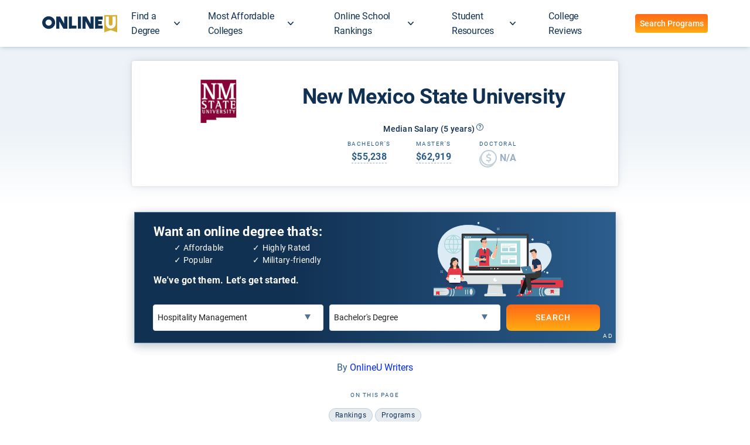

--- FILE ---
content_type: text/html; charset=utf-8
request_url: https://www.onlineu.com/online-schools/new-mexico-state-university
body_size: 60293
content:
<!DOCTYPE html>
<html lang='en'>
<head>
<!-- Google Tag Manager -->
<script async>
!function(){if('PerformanceLongTaskTiming' in window){var g=window.__tti={e:[]};
g.o=new PerformanceObserver(function(l){g.e=g.e.concat(l.getEntries())});
g.o.observe({entryTypes:['longtask']})}}();
</script>
<script>
  window.prerenderReady = false; // for dynamic rendering (SSR) via prerender.io
  window.dataLayer = [];
</script>
<script async>
(function(w,d,s,l,i){w[l]=w[l]||[];w[l].push({'gtm.start':
new Date().getTime(),event:'gtm.js'});var f=d.getElementsByTagName(s)[0],
j=d.createElement(s),dl=l!='dataLayer'?'&l='+l:'';j.async=true;j.src=
'https://www.googletagmanager.com/gtm.js?id='+i+dl;f.parentNode.insertBefore(j,f);
})(window,document,'script','dataLayer','GTM-PCXDBJZ');
</script>
<!-- End Google Tag Manager -->

<meta charset='utf-8'>
<meta content='width=device-width, initial-scale=1.0' name='viewport'>
<meta name="csrf-param" content="authenticity_token" />
<meta name="csrf-token" content="5i9lMv7qGVZTT/cFRdtaG4x7XJloRiPX5lsz27gmfap56Qv+sweegg1ToddeAQg6DDHgLgT9sqSBBw6gJXok+Q==" />
<meta content='noindex, noarchive' name='robots'>
<link as='script' href='//d92mrp7hetgfk.cloudfront.net/packs/ou-production/javascript/main.js' rel='preload'>
    <script> getCookie = function (name) { const value = "; " + document.cookie; const parts = value.split("; " + name + "="); if (parts.length === 2) return parts.pop().split(";").shift(); }; setCookie = function (name, value, days) { let d = new Date(); let expiry = 24 * 60 * 60 * 1000 * days; d.setTime(d.getTime() + expiry); document.cookie = `${name}=${value};path=/;expires=${d.toGMTString()}`; }; window.activeAbTestIds = []; </script>  <script type="text/javascript" src="//cdn-4.convertexperiments.com/js/10007816-10007482.js" ></script>  <title>New Mexico State University: Online Degree Rankings & Ratings</title> <meta name="description" content="See New Mexico State University rankings by Salary Score and ratings for online degree programs." /> <meta name="robots" content="max-image-preview:large" /> <meta property="og:title" content="New Mexico State University: Online Degree Rankings & Ratings" /> <meta property="og:type" content="article" /> <meta property="og:url" content="https://www.onlineu.com/online-schools/new-mexico-state-university" />  <meta property="og:image" content="https://d92mrp7hetgfk.cloudfront.net/images/sites/misc/OU_OG_Image-1/original.jpg?1601681848">  <meta property="og:description" content="See New Mexico State University rankings by Salary Score and ratings for online degree programs." /> <link rel="shortcut icon" href="/favicon.ico" type="image/x-icon" /> <link rel="preload" href="https://fonts.gstatic.com/s/roboto/v20/KFOlCnqEu92Fr1MmSU5fBBc4.woff2" as="font" type="font/woff2" crossorigin="" /> <link rel="preload" href="https://fonts.gstatic.com/s/roboto/v20/KFOmCnqEu92Fr1Mu4mxK.woff2" as="font" type="font/woff2" crossorigin="" /> <link rel="preload" href="https://fonts.gstatic.com/s/roboto/v20/KFOlCnqEu92Fr1MmEU9fBBc4.woff2" as="font" type="font/woff2" crossorigin="" /> <link rel="preload" href="https://fonts.gstatic.com/s/roboto/v20/KFOlCnqEu92Fr1MmWUlfBBc4.woff2" as="font" type="font/woff2" crossorigin="" /> <style data-name="typography">@font-face {
  font-family: "Roboto";
  font-weight: 300;
  font-style: normal;
  src: local(sans-serif), url("https://fonts.gstatic.com/s/roboto/v20/KFOlCnqEu92Fr1MmSU5fBBc4.woff2") format("woff2");
  font-display: optional;
}
@font-face {
  font-family: "Roboto";
  font-weight: 400;
  font-style: normal;
  src: local(sans-serif), url("https://fonts.gstatic.com/s/roboto/v20/KFOmCnqEu92Fr1Mu4mxK.woff2") format("woff2");
  font-display: optional;
}
@font-face {
  font-family: "Roboto";
  font-weight: 500;
  font-style: normal;
  src: local(sans-serif), url("https://fonts.gstatic.com/s/roboto/v20/KFOlCnqEu92Fr1MmEU9fBBc4.woff2") format("woff2");
  font-display: optional;
}
@font-face {
  font-family: "Roboto";
  font-weight: 700;
  font-style: normal;
  src: local(sans-serif), url("https://fonts.gstatic.com/s/roboto/v20/KFOlCnqEu92Fr1MmWUlfBBc4.woff2") format("woff2");
  font-display: optional;
}
/* cyrillic-ext */
@font-face {
  font-family: "Roboto";
  font-style: normal;
  font-weight: 300;
  font-display: swap;
  src: url("https://fonts.gstatic.com/s/roboto/v20/KFOlCnqEu92Fr1MmSU5fCRc4EsA.woff2") format("woff2");
  unicode-range: U+0460-052F, U+1C80-1C88, U+20B4, U+2DE0-2DFF, U+A640-A69F, U+FE2E-FE2F;
}
/* cyrillic */
@font-face {
  font-family: "Roboto";
  font-style: normal;
  font-weight: 300;
  font-display: swap;
  src: url("https://fonts.gstatic.com/s/roboto/v20/KFOlCnqEu92Fr1MmSU5fABc4EsA.woff2") format("woff2");
  unicode-range: U+0400-045F, U+0490-0491, U+04B0-04B1, U+2116;
}
/* greek-ext */
@font-face {
  font-family: "Roboto";
  font-style: normal;
  font-weight: 300;
  font-display: swap;
  src: url("https://fonts.gstatic.com/s/roboto/v20/KFOlCnqEu92Fr1MmSU5fCBc4EsA.woff2") format("woff2");
  unicode-range: U+1F00-1FFF;
}
/* greek */
@font-face {
  font-family: "Roboto";
  font-style: normal;
  font-weight: 300;
  font-display: swap;
  src: url("https://fonts.gstatic.com/s/roboto/v20/KFOlCnqEu92Fr1MmSU5fBxc4EsA.woff2") format("woff2");
  unicode-range: U+0370-03FF;
}
/* vietnamese */
@font-face {
  font-family: "Roboto";
  font-style: normal;
  font-weight: 300;
  font-display: swap;
  src: url("https://fonts.gstatic.com/s/roboto/v20/KFOlCnqEu92Fr1MmSU5fCxc4EsA.woff2") format("woff2");
  unicode-range: U+0102-0103, U+0110-0111, U+0128-0129, U+0168-0169, U+01A0-01A1, U+01AF-01B0, U+1EA0-1EF9, U+20AB;
}
/* latin-ext */
@font-face {
  font-family: "Roboto";
  font-style: normal;
  font-weight: 300;
  font-display: swap;
  src: url("https://fonts.gstatic.com/s/roboto/v20/KFOlCnqEu92Fr1MmSU5fChc4EsA.woff2") format("woff2");
  unicode-range: U+0100-024F, U+0259, U+1E00-1EFF, U+2020, U+20A0-20AB, U+20AD-20CF, U+2113, U+2C60-2C7F, U+A720-A7FF;
}
/* latin */
@font-face {
  font-family: "Roboto";
  font-style: normal;
  font-weight: 300;
  font-display: swap;
  src: url("https://fonts.gstatic.com/s/roboto/v20/KFOlCnqEu92Fr1MmSU5fBBc4.woff2") format("woff2");
  unicode-range: U+0000-00FF, U+0131, U+0152-0153, U+02BB-02BC, U+02C6, U+02DA, U+02DC, U+2000-206F, U+2074, U+20AC, U+2122, U+2191, U+2193, U+2212, U+2215, U+FEFF, U+FFFD;
}
/* cyrillic-ext */
@font-face {
  font-family: "Roboto";
  font-style: normal;
  font-weight: 400;
  font-display: swap;
  src: url("https://fonts.gstatic.com/s/roboto/v20/KFOmCnqEu92Fr1Mu72xKOzY.woff2") format("woff2");
  unicode-range: U+0460-052F, U+1C80-1C88, U+20B4, U+2DE0-2DFF, U+A640-A69F, U+FE2E-FE2F;
}
/* cyrillic */
@font-face {
  font-family: "Roboto";
  font-style: normal;
  font-weight: 400;
  font-display: swap;
  src: url("https://fonts.gstatic.com/s/roboto/v20/KFOmCnqEu92Fr1Mu5mxKOzY.woff2") format("woff2");
  unicode-range: U+0400-045F, U+0490-0491, U+04B0-04B1, U+2116;
}
/* greek-ext */
@font-face {
  font-family: "Roboto";
  font-style: normal;
  font-weight: 400;
  font-display: swap;
  src: url("https://fonts.gstatic.com/s/roboto/v20/KFOmCnqEu92Fr1Mu7mxKOzY.woff2") format("woff2");
  unicode-range: U+1F00-1FFF;
}
/* greek */
@font-face {
  font-family: "Roboto";
  font-style: normal;
  font-weight: 400;
  font-display: swap;
  src: url("https://fonts.gstatic.com/s/roboto/v20/KFOmCnqEu92Fr1Mu4WxKOzY.woff2") format("woff2");
  unicode-range: U+0370-03FF;
}
/* vietnamese */
@font-face {
  font-family: "Roboto";
  font-style: normal;
  font-weight: 400;
  font-display: swap;
  src: url("https://fonts.gstatic.com/s/roboto/v20/KFOmCnqEu92Fr1Mu7WxKOzY.woff2") format("woff2");
  unicode-range: U+0102-0103, U+0110-0111, U+0128-0129, U+0168-0169, U+01A0-01A1, U+01AF-01B0, U+1EA0-1EF9, U+20AB;
}
/* latin-ext */
@font-face {
  font-family: "Roboto";
  font-style: normal;
  font-weight: 400;
  font-display: swap;
  src: url("https://fonts.gstatic.com/s/roboto/v20/KFOmCnqEu92Fr1Mu7GxKOzY.woff2") format("woff2");
  unicode-range: U+0100-024F, U+0259, U+1E00-1EFF, U+2020, U+20A0-20AB, U+20AD-20CF, U+2113, U+2C60-2C7F, U+A720-A7FF;
}
/* latin */
@font-face {
  font-family: "Roboto";
  font-style: normal;
  font-weight: 400;
  font-display: swap;
  src: url("https://fonts.gstatic.com/s/roboto/v20/KFOmCnqEu92Fr1Mu4mxK.woff2") format("woff2");
  unicode-range: U+0000-00FF, U+0131, U+0152-0153, U+02BB-02BC, U+02C6, U+02DA, U+02DC, U+2000-206F, U+2074, U+20AC, U+2122, U+2191, U+2193, U+2212, U+2215, U+FEFF, U+FFFD;
}
/* cyrillic-ext */
@font-face {
  font-family: "Roboto";
  font-style: normal;
  font-weight: 500;
  font-display: swap;
  src: url("https://fonts.gstatic.com/s/roboto/v20/KFOlCnqEu92Fr1MmEU9fCRc4EsA.woff2") format("woff2");
  unicode-range: U+0460-052F, U+1C80-1C88, U+20B4, U+2DE0-2DFF, U+A640-A69F, U+FE2E-FE2F;
}
/* cyrillic */
@font-face {
  font-family: "Roboto";
  font-style: normal;
  font-weight: 500;
  font-display: swap;
  src: url("https://fonts.gstatic.com/s/roboto/v20/KFOlCnqEu92Fr1MmEU9fABc4EsA.woff2") format("woff2");
  unicode-range: U+0400-045F, U+0490-0491, U+04B0-04B1, U+2116;
}
/* greek-ext */
@font-face {
  font-family: "Roboto";
  font-style: normal;
  font-weight: 500;
  font-display: swap;
  src: url("https://fonts.gstatic.com/s/roboto/v20/KFOlCnqEu92Fr1MmEU9fCBc4EsA.woff2") format("woff2");
  unicode-range: U+1F00-1FFF;
}
/* greek */
@font-face {
  font-family: "Roboto";
  font-style: normal;
  font-weight: 500;
  font-display: swap;
  src: url("https://fonts.gstatic.com/s/roboto/v20/KFOlCnqEu92Fr1MmEU9fBxc4EsA.woff2") format("woff2");
  unicode-range: U+0370-03FF;
}
/* vietnamese */
@font-face {
  font-family: "Roboto";
  font-style: normal;
  font-weight: 500;
  font-display: swap;
  src: url("https://fonts.gstatic.com/s/roboto/v20/KFOlCnqEu92Fr1MmEU9fCxc4EsA.woff2") format("woff2");
  unicode-range: U+0102-0103, U+0110-0111, U+0128-0129, U+0168-0169, U+01A0-01A1, U+01AF-01B0, U+1EA0-1EF9, U+20AB;
}
/* latin-ext */
@font-face {
  font-family: "Roboto";
  font-style: normal;
  font-weight: 500;
  font-display: swap;
  src: url("https://fonts.gstatic.com/s/roboto/v20/KFOlCnqEu92Fr1MmEU9fChc4EsA.woff2") format("woff2");
  unicode-range: U+0100-024F, U+0259, U+1E00-1EFF, U+2020, U+20A0-20AB, U+20AD-20CF, U+2113, U+2C60-2C7F, U+A720-A7FF;
}
/* latin */
@font-face {
  font-family: "Roboto";
  font-style: normal;
  font-weight: 500;
  font-display: swap;
  src: url("https://fonts.gstatic.com/s/roboto/v20/KFOlCnqEu92Fr1MmEU9fBBc4.woff2") format("woff2");
  unicode-range: U+0000-00FF, U+0131, U+0152-0153, U+02BB-02BC, U+02C6, U+02DA, U+02DC, U+2000-206F, U+2074, U+20AC, U+2122, U+2191, U+2193, U+2212, U+2215, U+FEFF, U+FFFD;
}
/* cyrillic-ext */
@font-face {
  font-family: "Roboto";
  font-style: normal;
  font-weight: 700;
  font-display: swap;
  src: url("https://fonts.gstatic.com/s/roboto/v20/KFOlCnqEu92Fr1MmWUlfCRc4EsA.woff2") format("woff2");
  unicode-range: U+0460-052F, U+1C80-1C88, U+20B4, U+2DE0-2DFF, U+A640-A69F, U+FE2E-FE2F;
}
/* cyrillic */
@font-face {
  font-family: "Roboto";
  font-style: normal;
  font-weight: 700;
  font-display: swap;
  src: url("https://fonts.gstatic.com/s/roboto/v20/KFOlCnqEu92Fr1MmWUlfABc4EsA.woff2") format("woff2");
  unicode-range: U+0400-045F, U+0490-0491, U+04B0-04B1, U+2116;
}
/* greek-ext */
@font-face {
  font-family: "Roboto";
  font-style: normal;
  font-weight: 700;
  font-display: swap;
  src: url("https://fonts.gstatic.com/s/roboto/v20/KFOlCnqEu92Fr1MmWUlfCBc4EsA.woff2") format("woff2");
  unicode-range: U+1F00-1FFF;
}
/* greek */
@font-face {
  font-family: "Roboto";
  font-style: normal;
  font-weight: 700;
  font-display: swap;
  src: url("https://fonts.gstatic.com/s/roboto/v20/KFOlCnqEu92Fr1MmWUlfBxc4EsA.woff2") format("woff2");
  unicode-range: U+0370-03FF;
}
/* vietnamese */
@font-face {
  font-family: "Roboto";
  font-style: normal;
  font-weight: 700;
  font-display: swap;
  src: url("https://fonts.gstatic.com/s/roboto/v20/KFOlCnqEu92Fr1MmWUlfCxc4EsA.woff2") format("woff2");
  unicode-range: U+0102-0103, U+0110-0111, U+0128-0129, U+0168-0169, U+01A0-01A1, U+01AF-01B0, U+1EA0-1EF9, U+20AB;
}
/* latin-ext */
@font-face {
  font-family: "Roboto";
  font-style: normal;
  font-weight: 700;
  font-display: swap;
  src: url("https://fonts.gstatic.com/s/roboto/v20/KFOlCnqEu92Fr1MmWUlfChc4EsA.woff2") format("woff2");
  unicode-range: U+0100-024F, U+0259, U+1E00-1EFF, U+2020, U+20A0-20AB, U+20AD-20CF, U+2113, U+2C60-2C7F, U+A720-A7FF;
}
/* latin */
@font-face {
  font-family: "Roboto";
  font-style: normal;
  font-weight: 700;
  font-display: swap;
  src: url("https://fonts.gstatic.com/s/roboto/v20/KFOlCnqEu92Fr1MmWUlfBBc4.woff2") format("woff2");
  unicode-range: U+0000-00FF, U+0131, U+0152-0153, U+02BB-02BC, U+02C6, U+02DA, U+02DC, U+2000-206F, U+2074, U+20AC, U+2122, U+2191, U+2193, U+2212, U+2215, U+FEFF, U+FFFD;
}
/* hovers */
/* nav bar */
/* tables and div backgrounds */
body {
  font-family: "Roboto", sans-serif;
  font-weight: normal;
  color: #113153;
}

p {
  font-size: 16px;
  line-height: 1.5;
  margin: 0 0 16px;
  letter-spacing: -0.2px;
}

a {
  color: #0029FF;
  text-decoration: none;
}

a:focus {
  text-decoration: none;
}

a:visited {
  color: #7000FF;
}

a:active {
  color: #C9761C;
  text-decoration: none;
}

a.no-link-style {
  color: #113153;
  text-decoration: none;
}

a.no-link-style:visited, a.no-link-style:hover, a.no-link-style:active {
  color: #113153;
  text-decoration: none;
}

h1,
h2,
h3,
h4,
h5 {
  font-family: "Roboto", sans-serif;
  color: #113153;
  margin-top: 0.3rem;
  margin-bottom: 0.8rem;
}

h1 a:visited, h1 a:hover, h1 a:active,
h2 a:visited,
h2 a:hover,
h2 a:active,
h3 a:visited,
h3 a:hover,
h3 a:active,
h4 a:visited,
h4 a:hover,
h4 a:active,
h5 a:visited,
h5 a:hover,
h5 a:active {
  text-decoration: none;
}

h1,
.heading--1 {
  font-weight: bold;
  font-size: 34px;
  line-height: 1.1em;
  letter-spacing: -0.5px;
}

@media (min-width: 840px) {
  h1,
.heading--1 {
    font-weight: bold;
    font-size: 34px;
    line-height: 1.1em;
    letter-spacing: -0.5px;
  }
}
h2,
.heading--2 {
  font-weight: 500;
  font-size: 28px;
  line-height: 1.25em;
  letter-spacing: 0;
}

@media (min-width: 840px) {
  h2,
.heading--2 {
    font-weight: 500;
    font-size: 28px;
    line-height: 1.25em;
    letter-spacing: 0;
  }
}
h3,
.heading--3 {
  font-weight: 500;
  font-size: 24px;
  line-height: 1.25em;
  letter-spacing: 0.25px;
}

@media (min-width: 840px) {
  h3,
.heading--3 {
    font-weight: 500;
    font-size: 22px;
    line-height: 1.25em;
    letter-spacing: 0.25px;
  }
}
h4,
.heading--4 {
  font-weight: 500;
  font-size: 20px;
  line-height: 1.25em;
  letter-spacing: 0;
}

@media (min-width: 840px) {
  h4,
.heading--4 {
    font-weight: 500;
    font-size: 18px;
    line-height: 1.25em;
    letter-spacing: 0;
  }
}
h5,
.heading--5 {
  font-weight: 500;
  font-size: 16px;
  line-height: 1.25em;
  letter-spacing: 0.15px;
}

@media (min-width: 840px) {
  h5,
.heading--5 {
    font-weight: 500;
    font-size: 16px;
    line-height: 1.25em;
    letter-spacing: 0.15px;
  }
}
.body__1 {
  font-weight: normal;
  font-size: 16px;
  line-height: 1.5em;
  letter-spacing: 0.5px;
}

@media (min-width: 840px) {
  .body__1 {
    font-weight: normal;
    font-size: 16px;
    line-height: 1.5em;
    letter-spacing: 0.25px;
  }
}
.body__1--medium {
  font-weight: 500;
  font-size: 16px;
  line-height: 1.5em;
  letter-spacing: 0.5px;
}

@media (min-width: 840px) {
  .body__1--medium {
    font-weight: 500;
    font-size: 16px;
    line-height: 1.5em;
    letter-spacing: 0.25px;
  }
}
.body__1--bold {
  font-weight: bold;
  font-size: 16px;
  line-height: 1.5em;
  letter-spacing: 0.5px;
}

@media (min-width: 840px) {
  .body__1--bold {
    font-weight: bold;
    font-size: 16px;
    line-height: 1.5em;
    letter-spacing: 0.25px;
  }
}
.body__2 {
  font-weight: normal;
  font-size: 14px;
  line-height: 1.5em;
  letter-spacing: 0.25px;
}

@media (min-width: 840px) {
  .body__2 {
    font-weight: normal;
    font-size: 14px;
    line-height: 1.5em;
    letter-spacing: 0.25px;
  }
}
.body__2--medium {
  font-weight: 500;
  font-size: 14px;
  line-height: 1.5em;
  letter-spacing: 0.25px;
}

@media (min-width: 840px) {
  .body__2--medium {
    font-weight: 500;
    font-size: 14px;
    line-height: 1.5em;
    letter-spacing: 0.25px;
  }
}
.body__2--bold {
  font-weight: bold;
  font-size: 14px;
  line-height: 1.5em;
  letter-spacing: 0.25px;
}

@media (min-width: 840px) {
  .body__2--bold {
    font-weight: bold;
    font-size: 14px;
    line-height: 1.5em;
    letter-spacing: 0.25px;
  }
}
.text-caption {
  font-weight: normal;
  font-size: 12px;
  line-height: 1.25em;
  letter-spacing: 0.4px;
}

@media (min-width: 840px) {
  .text-caption {
    font-weight: normal;
    font-size: 12px;
    line-height: 1.25em;
    letter-spacing: 0.4px;
  }
}
.text-caption--medium {
  font-weight: 500;
  font-size: 12px;
  line-height: 1.25em;
  letter-spacing: 0.4px;
}

@media (min-width: 840px) {
  .text-caption--medium {
    font-weight: 500;
    font-size: 12px;
    line-height: 1.25em;
    letter-spacing: 0.4px;
  }
}
.text-caption--bold {
  font-weight: bold;
  font-size: 12px;
  line-height: 1.25em;
  letter-spacing: 0.4px;
}

@media (min-width: 840px) {
  .text-caption--bold {
    font-weight: bold;
    font-size: 12px;
    line-height: 1.25em;
    letter-spacing: 0.4px;
  }
}
.overline {
  font-weight: normal;
  font-size: 10px;
  line-height: 1em;
  letter-spacing: 1.5px;
}

@media (min-width: 840px) {
  .overline {
    font-weight: normal;
    font-size: 10px;
    line-height: 1.25em;
    letter-spacing: 1.5px;
  }
}
.pullquote {
  font-weight: 500;
  font-size: 24px;
  line-height: 1.2em;
  letter-spacing: 0;
}

@media (min-width: 840px) {
  .pullquote {
    font-weight: 500;
    font-size: 24px;
    line-height: 1.2em;
    letter-spacing: 0;
  }
}
.pullquote--italic {
  font-weight: 500;
  font-style: italic;
  font-size: 24px;
  line-height: 1.2em;
  letter-spacing: 0;
}

@media (min-width: 840px) {
  .pullquote--italic {
    font-weight: 500;
    font-style: italic;
    font-size: 24px;
    line-height: 1.2em;
    letter-spacing: 0;
  }
}
.pullquote__secondary {
  font-weight: 500;
  font-size: 19px;
  line-height: 1.2em;
  letter-spacing: 0.15px;
}

@media (min-width: 840px) {
  .pullquote__secondary {
    font-weight: 500;
    font-size: 19px;
    line-height: 1.2em;
    letter-spacing: 0.15px;
  }
}
.pullquote__secondary--italic {
  font-weight: 500;
  font-style: italic;
  font-size: 19px;
  line-height: 1.2em;
  letter-spacing: 0.15px;
}

@media (min-width: 840px) {
  .pullquote__secondary--italic {
    font-weight: 500;
    font-size: 19px;
    line-height: 1.2em;
    letter-spacing: 0.15px;
  }
}
.article-heading {
  font-weight: bold;
  font-size: 29px;
  line-height: 1.1em;
  letter-spacing: -0.25px;
}

@media (min-width: 840px) {
  .article-heading {
    font-weight: bold;
    font-size: 36px;
    line-height: 1.1em;
    letter-spacing: -0.5px;
  }
}
.article-subheading {
  font-weight: 500;
  font-size: 17px;
  line-height: 1.4em;
  letter-spacing: 0;
}

@media (min-width: 840px) {
  .article-subheading {
    font-weight: 500;
    font-size: 19px;
    line-height: 1.4em;
    letter-spacing: 0;
  }
}
</style> <style data-name="buttons">.mdc-touch-target-wrapper {
  display: inline;
}

.mdc-elevation-overlay {
  position: absolute;
  border-radius: inherit;
  pointer-events: none;
  opacity: 0;
  /* @alternate */
  opacity: var(--mdc-elevation-overlay-opacity, 0);
  transition: opacity 280ms cubic-bezier(0.4, 0, 0.2, 1);
  background-color: #fff;
  /* @alternate */
  background-color: var(--mdc-elevation-overlay-color, #fff);
}

.mdc-button {
  -moz-osx-font-smoothing: grayscale;
  -webkit-font-smoothing: antialiased;
  font-family: Roboto, sans-serif;
  /* @alternate */
  font-family: var(--mdc-typography-button-font-family, var(--mdc-typography-font-family, Roboto, sans-serif));
  font-size: 0.875rem;
  /* @alternate */
  font-size: var(--mdc-typography-button-font-size, 0.875rem);
  line-height: 2.25rem;
  /* @alternate */
  line-height: var(--mdc-typography-button-line-height, 2.25rem);
  font-weight: 500;
  /* @alternate */
  font-weight: var(--mdc-typography-button-font-weight, 500);
  letter-spacing: 0.0892857143em;
  /* @alternate */
  letter-spacing: var(--mdc-typography-button-letter-spacing, 0.0892857143em);
  text-decoration: none;
  /* @alternate */
  -webkit-text-decoration: var(--mdc-typography-button-text-decoration, none);
          text-decoration: var(--mdc-typography-button-text-decoration, none);
  text-transform: uppercase;
  /* @alternate */
  text-transform: var(--mdc-typography-button-text-transform, uppercase);
  /* @alternate */
  position: relative;
  display: inline-flex;
  align-items: center;
  justify-content: center;
  box-sizing: border-box;
  min-width: 64px;
  border: none;
  outline: none;
  /* @alternate */
  line-height: inherit;
  -webkit-user-select: none;
     -moz-user-select: none;
          user-select: none;
  -webkit-appearance: none;
  overflow: visible;
  vertical-align: middle;
  background: transparent;
}

.mdc-button .mdc-elevation-overlay {
  width: 100%;
  height: 100%;
  top: 0;
  /* @noflip */
  left: 0;
}

.mdc-button::-moz-focus-inner {
  padding: 0;
  border: 0;
}

.mdc-button:active {
  outline: none;
}

.mdc-button:hover {
  cursor: pointer;
}

.mdc-button:disabled {
  cursor: default;
  pointer-events: none;
}

.mdc-button .mdc-button__icon {
  /* @noflip */
  margin-left: 0;
  /* @noflip */
  margin-right: 8px;
  display: inline-block;
  position: relative;
  font-size: 1.125rem;
  height: 1.125rem;
  vertical-align: top;
  width: 1.125rem;
}

[dir=rtl] .mdc-button .mdc-button__icon, .mdc-button .mdc-button__icon[dir=rtl] {
  /* @noflip */
  margin-left: 8px;
  /* @noflip */
  margin-right: 0;
}

.mdc-button .mdc-button__touch {
  position: absolute;
  top: 50%;
  height: 48px;
  left: 0;
  right: 0;
  transform: translateY(-50%);
}

.mdc-button__label + .mdc-button__icon {
  /* @noflip */
  margin-left: 8px;
  /* @noflip */
  margin-right: 0;
}

[dir=rtl] .mdc-button__label + .mdc-button__icon, .mdc-button__label + .mdc-button__icon[dir=rtl] {
  /* @noflip */
  margin-left: 0;
  /* @noflip */
  margin-right: 8px;
}

svg.mdc-button__icon {
  fill: currentColor;
}

.mdc-button--raised .mdc-button__icon,
.mdc-button--unelevated .mdc-button__icon,
.mdc-button--outlined .mdc-button__icon {
  /* @noflip */
  margin-left: -4px;
  /* @noflip */
  margin-right: 8px;
}

[dir=rtl] .mdc-button--raised .mdc-button__icon, [dir=rtl] .mdc-button--unelevated .mdc-button__icon, [dir=rtl] .mdc-button--outlined .mdc-button__icon, .mdc-button--raised .mdc-button__icon[dir=rtl], .mdc-button--unelevated .mdc-button__icon[dir=rtl], .mdc-button--outlined .mdc-button__icon[dir=rtl] {
  /* @noflip */
  margin-left: 8px;
  /* @noflip */
  margin-right: -4px;
}

.mdc-button--raised .mdc-button__label + .mdc-button__icon,
.mdc-button--unelevated .mdc-button__label + .mdc-button__icon,
.mdc-button--outlined .mdc-button__label + .mdc-button__icon {
  /* @noflip */
  margin-left: 8px;
  /* @noflip */
  margin-right: -4px;
}

[dir=rtl] .mdc-button--raised .mdc-button__label + .mdc-button__icon, [dir=rtl] .mdc-button--unelevated .mdc-button__label + .mdc-button__icon, [dir=rtl] .mdc-button--outlined .mdc-button__label + .mdc-button__icon, .mdc-button--raised .mdc-button__label + .mdc-button__icon[dir=rtl], .mdc-button--unelevated .mdc-button__label + .mdc-button__icon[dir=rtl], .mdc-button--outlined .mdc-button__label + .mdc-button__icon[dir=rtl] {
  /* @noflip */
  margin-left: -4px;
  /* @noflip */
  margin-right: 8px;
}

.mdc-button--touch {
  margin-top: 6px;
  margin-bottom: 6px;
}

@keyframes mdc-ripple-fg-radius-in {
  from {
    animation-timing-function: cubic-bezier(0.4, 0, 0.2, 1);
    transform: translate(var(--mdc-ripple-fg-translate-start, 0)) scale(1);
  }
  to {
    transform: translate(var(--mdc-ripple-fg-translate-end, 0)) scale(var(--mdc-ripple-fg-scale, 1));
  }
}
@keyframes mdc-ripple-fg-opacity-in {
  from {
    animation-timing-function: linear;
    opacity: 0;
  }
  to {
    opacity: var(--mdc-ripple-fg-opacity, 0);
  }
}
@keyframes mdc-ripple-fg-opacity-out {
  from {
    animation-timing-function: linear;
    opacity: var(--mdc-ripple-fg-opacity, 0);
  }
  to {
    opacity: 0;
  }
}
.mdc-button {
  --mdc-ripple-fg-size: 0;
  --mdc-ripple-left: 0;
  --mdc-ripple-top: 0;
  --mdc-ripple-fg-scale: 1;
  --mdc-ripple-fg-translate-end: 0;
  --mdc-ripple-fg-translate-start: 0;
  -webkit-tap-highlight-color: rgba(0, 0, 0, 0);
  will-change: transform, opacity;
}

.mdc-button .mdc-button__ripple::before,
.mdc-button .mdc-button__ripple::after {
  position: absolute;
  border-radius: 50%;
  opacity: 0;
  pointer-events: none;
  content: "";
}

.mdc-button .mdc-button__ripple::before {
  transition: opacity 15ms linear, background-color 15ms linear;
  z-index: 1;
  /* @alternate */
  z-index: var(--mdc-ripple-z-index, 1);
}

.mdc-button .mdc-button__ripple::after {
  z-index: 0;
  /* @alternate */
  z-index: var(--mdc-ripple-z-index, 0);
}

.mdc-button.mdc-ripple-upgraded .mdc-button__ripple::before {
  transform: scale(var(--mdc-ripple-fg-scale, 1));
}

.mdc-button.mdc-ripple-upgraded .mdc-button__ripple::after {
  top: 0;
  /* @noflip */
  left: 0;
  transform: scale(0);
  transform-origin: center center;
}

.mdc-button.mdc-ripple-upgraded--unbounded .mdc-button__ripple::after {
  top: var(--mdc-ripple-top, 0);
  /* @noflip */
  left: var(--mdc-ripple-left, 0);
}

.mdc-button.mdc-ripple-upgraded--foreground-activation .mdc-button__ripple::after {
  animation: mdc-ripple-fg-radius-in 225ms forwards, mdc-ripple-fg-opacity-in 75ms forwards;
}

.mdc-button.mdc-ripple-upgraded--foreground-deactivation .mdc-button__ripple::after {
  animation: mdc-ripple-fg-opacity-out 150ms;
  transform: translate(var(--mdc-ripple-fg-translate-end, 0)) scale(var(--mdc-ripple-fg-scale, 1));
}

.mdc-button .mdc-button__ripple::before,
.mdc-button .mdc-button__ripple::after {
  top: calc(50% - 100%);
  /* @noflip */
  left: calc(50% - 100%);
  width: 200%;
  height: 200%;
}

.mdc-button.mdc-ripple-upgraded .mdc-button__ripple::after {
  width: var(--mdc-ripple-fg-size, 100%);
  height: var(--mdc-ripple-fg-size, 100%);
}

.mdc-button .mdc-button__ripple {
  position: absolute;
  box-sizing: content-box;
  width: 100%;
  height: 100%;
  overflow: hidden;
}

.mdc-button:not(.mdc-button--outlined) .mdc-button__ripple {
  top: 0;
  left: 0;
}

.mdc-button--raised {
  /* @alternate */
  box-shadow: 0px 3px 1px -2px rgba(0, 0, 0, 0.2), 0px 2px 2px 0px rgba(0, 0, 0, 0.14), 0px 1px 5px 0px rgba(0, 0, 0, 0.12);
  transition: box-shadow 280ms cubic-bezier(0.4, 0, 0.2, 1);
}

.mdc-button--raised:hover, .mdc-button--raised:focus {
  /* @alternate */
  box-shadow: 0px 2px 4px -1px rgba(0, 0, 0, 0.2), 0px 4px 5px 0px rgba(0, 0, 0, 0.14), 0px 1px 10px 0px rgba(0, 0, 0, 0.12);
}

.mdc-button--raised:active {
  /* @alternate */
  box-shadow: 0px 5px 5px -3px rgba(0, 0, 0, 0.2), 0px 8px 10px 1px rgba(0, 0, 0, 0.14), 0px 3px 14px 2px rgba(0, 0, 0, 0.12);
}

.mdc-button--raised:disabled {
  /* @alternate */
  box-shadow: 0px 0px 0px 0px rgba(0, 0, 0, 0.2), 0px 0px 0px 0px rgba(0, 0, 0, 0.14), 0px 0px 0px 0px rgba(0, 0, 0, 0.12);
}

.mdc-button--outlined {
  border-style: solid;
}

.mdc-button {
  height: 36px;
  border-radius: 4px;
  /* @alternate */
  border-radius: var(--mdc-shape-small, 4px);
  padding: 0 8px 0 8px;
}

.mdc-button:not(:disabled) {
  color: #6200ee;
  /* @alternate */
  color: var(--mdc-theme-primary, #6200ee);
}

.mdc-button:disabled {
  color: rgba(0, 0, 0, 0.38);
}

.mdc-button .mdc-button__ripple::before,
.mdc-button .mdc-button__ripple::after {
  background-color: #6200ee;
  /* @alternate */
  background-color: var(--mdc-ripple-color, var(--mdc-theme-primary, #6200ee));
}

.mdc-button:hover .mdc-button__ripple::before, .mdc-button.mdc-ripple-surface--hover .mdc-button__ripple::before {
  opacity: 0.04;
  /* @alternate */
  opacity: var(--mdc-ripple-hover-opacity, 0.04);
}

.mdc-button.mdc-ripple-upgraded--background-focused .mdc-button__ripple::before, .mdc-button:not(.mdc-ripple-upgraded):focus .mdc-button__ripple::before {
  transition-duration: 75ms;
  opacity: 0.12;
  /* @alternate */
  opacity: var(--mdc-ripple-focus-opacity, 0.12);
}

.mdc-button:not(.mdc-ripple-upgraded) .mdc-button__ripple::after {
  transition: opacity 150ms linear;
}

.mdc-button:not(.mdc-ripple-upgraded):active .mdc-button__ripple::after {
  transition-duration: 75ms;
  opacity: 0.12;
  /* @alternate */
  opacity: var(--mdc-ripple-press-opacity, 0.12);
}

.mdc-button.mdc-ripple-upgraded {
  --mdc-ripple-fg-opacity:var(--mdc-ripple-press-opacity, 0.12);
}

.mdc-button .mdc-button__ripple {
  border-radius: 4px;
  /* @alternate */
  border-radius: var(--mdc-shape-small, 4px);
}

.mdc-button--unelevated {
  padding: 0 16px 0 16px;
  height: 36px;
  border-radius: 4px;
  /* @alternate */
  border-radius: var(--mdc-shape-small, 4px);
}

.mdc-button--unelevated.mdc-button--icon-trailing {
  padding: 0 12px 0 16px;
}

.mdc-button--unelevated.mdc-button--icon-leading {
  padding: 0 16px 0 12px;
}

.mdc-button--unelevated:not(:disabled) {
  background-color: #6200ee;
  /* @alternate */
  background-color: var(--mdc-theme-primary, #6200ee);
}

.mdc-button--unelevated:disabled {
  background-color: rgba(0, 0, 0, 0.12);
}

.mdc-button--unelevated:not(:disabled) {
  color: #fff;
  /* @alternate */
  color: var(--mdc-theme-on-primary, #fff);
}

.mdc-button--unelevated:disabled {
  color: rgba(0, 0, 0, 0.38);
}

.mdc-button--unelevated .mdc-button__ripple::before,
.mdc-button--unelevated .mdc-button__ripple::after {
  background-color: #fff;
  /* @alternate */
  background-color: var(--mdc-ripple-color, var(--mdc-theme-on-primary, #fff));
}

.mdc-button--unelevated:hover .mdc-button__ripple::before, .mdc-button--unelevated.mdc-ripple-surface--hover .mdc-button__ripple::before {
  opacity: 0.08;
  /* @alternate */
  opacity: var(--mdc-ripple-hover-opacity, 0.08);
}

.mdc-button--unelevated.mdc-ripple-upgraded--background-focused .mdc-button__ripple::before, .mdc-button--unelevated:not(.mdc-ripple-upgraded):focus .mdc-button__ripple::before {
  transition-duration: 75ms;
  opacity: 0.24;
  /* @alternate */
  opacity: var(--mdc-ripple-focus-opacity, 0.24);
}

.mdc-button--unelevated:not(.mdc-ripple-upgraded) .mdc-button__ripple::after {
  transition: opacity 150ms linear;
}

.mdc-button--unelevated:not(.mdc-ripple-upgraded):active .mdc-button__ripple::after {
  transition-duration: 75ms;
  opacity: 0.24;
  /* @alternate */
  opacity: var(--mdc-ripple-press-opacity, 0.24);
}

.mdc-button--unelevated.mdc-ripple-upgraded {
  --mdc-ripple-fg-opacity:var(--mdc-ripple-press-opacity, 0.24);
}

.mdc-button--unelevated .mdc-button__ripple {
  border-radius: 4px;
  /* @alternate */
  border-radius: var(--mdc-shape-small, 4px);
}

.mdc-button--raised {
  padding: 0 16px 0 16px;
  height: 36px;
  border-radius: 4px;
  /* @alternate */
  border-radius: var(--mdc-shape-small, 4px);
}

.mdc-button--raised.mdc-button--icon-trailing {
  padding: 0 12px 0 16px;
}

.mdc-button--raised.mdc-button--icon-leading {
  padding: 0 16px 0 12px;
}

.mdc-button--raised:not(:disabled) {
  background-color: #6200ee;
  /* @alternate */
  background-color: var(--mdc-theme-primary, #6200ee);
}

.mdc-button--raised:disabled {
  background-color: rgba(0, 0, 0, 0.12);
}

.mdc-button--raised:not(:disabled) {
  color: #fff;
  /* @alternate */
  color: var(--mdc-theme-on-primary, #fff);
}

.mdc-button--raised:disabled {
  color: rgba(0, 0, 0, 0.38);
}

.mdc-button--raised .mdc-button__ripple::before,
.mdc-button--raised .mdc-button__ripple::after {
  background-color: #fff;
  /* @alternate */
  background-color: var(--mdc-ripple-color, var(--mdc-theme-on-primary, #fff));
}

.mdc-button--raised:hover .mdc-button__ripple::before, .mdc-button--raised.mdc-ripple-surface--hover .mdc-button__ripple::before {
  opacity: 0.08;
  /* @alternate */
  opacity: var(--mdc-ripple-hover-opacity, 0.08);
}

.mdc-button--raised.mdc-ripple-upgraded--background-focused .mdc-button__ripple::before, .mdc-button--raised:not(.mdc-ripple-upgraded):focus .mdc-button__ripple::before {
  transition-duration: 75ms;
  opacity: 0.24;
  /* @alternate */
  opacity: var(--mdc-ripple-focus-opacity, 0.24);
}

.mdc-button--raised:not(.mdc-ripple-upgraded) .mdc-button__ripple::after {
  transition: opacity 150ms linear;
}

.mdc-button--raised:not(.mdc-ripple-upgraded):active .mdc-button__ripple::after {
  transition-duration: 75ms;
  opacity: 0.24;
  /* @alternate */
  opacity: var(--mdc-ripple-press-opacity, 0.24);
}

.mdc-button--raised.mdc-ripple-upgraded {
  --mdc-ripple-fg-opacity:var(--mdc-ripple-press-opacity, 0.24);
}

.mdc-button--raised .mdc-button__ripple {
  border-radius: 4px;
  /* @alternate */
  border-radius: var(--mdc-shape-small, 4px);
}

.mdc-button--outlined {
  height: 36px;
  border-radius: 4px;
  /* @alternate */
  border-radius: var(--mdc-shape-small, 4px);
  padding: 0 15px 0 15px;
  border-width: 1px;
}

.mdc-button--outlined:not(:disabled) {
  color: #6200ee;
  /* @alternate */
  color: var(--mdc-theme-primary, #6200ee);
}

.mdc-button--outlined:disabled {
  color: rgba(0, 0, 0, 0.38);
}

.mdc-button--outlined .mdc-button__ripple::before,
.mdc-button--outlined .mdc-button__ripple::after {
  background-color: #6200ee;
  /* @alternate */
  background-color: var(--mdc-ripple-color, var(--mdc-theme-primary, #6200ee));
}

.mdc-button--outlined:hover .mdc-button__ripple::before, .mdc-button--outlined.mdc-ripple-surface--hover .mdc-button__ripple::before {
  opacity: 0.04;
  /* @alternate */
  opacity: var(--mdc-ripple-hover-opacity, 0.04);
}

.mdc-button--outlined.mdc-ripple-upgraded--background-focused .mdc-button__ripple::before, .mdc-button--outlined:not(.mdc-ripple-upgraded):focus .mdc-button__ripple::before {
  transition-duration: 75ms;
  opacity: 0.12;
  /* @alternate */
  opacity: var(--mdc-ripple-focus-opacity, 0.12);
}

.mdc-button--outlined:not(.mdc-ripple-upgraded) .mdc-button__ripple::after {
  transition: opacity 150ms linear;
}

.mdc-button--outlined:not(.mdc-ripple-upgraded):active .mdc-button__ripple::after {
  transition-duration: 75ms;
  opacity: 0.12;
  /* @alternate */
  opacity: var(--mdc-ripple-press-opacity, 0.12);
}

.mdc-button--outlined.mdc-ripple-upgraded {
  --mdc-ripple-fg-opacity:var(--mdc-ripple-press-opacity, 0.12);
}

.mdc-button--outlined .mdc-button__ripple {
  border-radius: 4px;
  /* @alternate */
  border-radius: var(--mdc-shape-small, 4px);
}

.mdc-button--outlined:not(:disabled) {
  border-color: rgba(0, 0, 0, 0.12);
}

.mdc-button--outlined:disabled {
  border-color: rgba(0, 0, 0, 0.12);
}

.mdc-button--outlined.mdc-button--icon-trailing {
  padding: 0 11px 0 15px;
}

.mdc-button--outlined.mdc-button--icon-leading {
  padding: 0 15px 0 11px;
}

.mdc-button--outlined .mdc-button__ripple {
  top: -1px;
  left: -1px;
  border: 1px solid transparent;
}

.mdc-button--outlined .mdc-button__touch {
  left: -1px;
  width: calc(100% + 2 * 1px);
}

/* hovers */
/* nav bar */
/* tables and div backgrounds */
/* hovers */
/* nav bar */
/* tables and div backgrounds */
.mdc-button.btn--primary-contained,
.mdc-button:not(:disabled).btn--primary-contained, .mdc-button.btn--primary,
.mdc-button:not(:disabled).btn--primary {
  background: linear-gradient(180deg, #D9D65D, #D4AF37);
}

.mdc-button.btn--primary-contained:hover, .mdc-button.btn--primary:hover {
  background: linear-gradient(180deg, #DDDC75, #D7C541);
  cursor: pointer;
}

.mdc-button.btn--primary-contained:focus, .mdc-button.btn--primary:focus {
  background: linear-gradient(180deg, #E2E191, #D7C541);
}

.mdc-button.btn--primary-contained:focus:active, .mdc-button.btn--primary-contained:active, .mdc-button.btn--primary:focus:active, .mdc-button.btn--primary:active {
  background: #D09A2D;
  color: #FFF;
}

.mdc-button.btn--secondary:focus:active, .mdc-button.btn--secondary,
.mdc-button:not(:disabled).btn--secondary {
  background: #D4AF37;
}

.mdc-button.btn--secondary:hover {
  background: #D7C541;
  cursor: pointer;
}

.mdc-button.btn--secondary:focus {
  background: #D9D65D;
}

.mdc-button.btn--secondary:active {
  background: #D09A2D;
  color: #FFF;
}

.mdc-button.btn--secondary-outlined:visited, .mdc-button.btn--secondary-outlined,
.mdc-button:not(:disabled).btn--secondary-outlined {
  background: transparent;
  border: 2px solid #113153;
  color: #113153;
}

.mdc-button.btn--secondary-outlined:hover {
  background: #C0CDDB;
  border: 2px solid #113153;
  color: #113153;
  cursor: pointer;
}

.mdc-button.btn--secondary-outlined:focus {
  background: #C0CDDB;
  border: 2px solid #113153;
  color: #113153;
}

.mdc-button.btn--secondary-outlined:active {
  background: #98ADC3;
  border: 2px solid #113153;
  color: #FFF;
}

.mdc-button.btn--tertiary:visited, .mdc-button.btn--tertiary,
.mdc-button:not(:disabled).btn--tertiary {
  background: transparent;
  border: 2px solid #D4AF37;
  color: #113153;
}

.mdc-button.btn--tertiary:hover {
  background: #F9FAF0;
  border: 2px solid #D4AF37;
  cursor: pointer;
  color: #113153;
}

.mdc-button.btn--tertiary:focus {
  background: #F2F2DC;
  border: 2px solid #D4AF37;
  color: #113153;
}

.mdc-button.btn--tertiary:active {
  background: #E2E191;
  border: 2px solid #D4AF37;
  color: #113153;
}

.mdc-button.btn,
.mdc-button:not(:disabled).btn {
  font: inherit;
  border-radius: 32px;
  text-transform: capitalize;
  padding: 0.8125rem 1.625rem;
  font-size: inherit;
  font-weight: bold;
  letter-spacing: inherit;
  height: inherit;
  line-height: inherit;
  vertical-align: inherit;
}

.mdc-button.btn--primary-contained,
.mdc-button:not(:disabled).btn--primary-contained {
  border-radius: 4px;
}

.mdc-button.btn--wide,
.mdc-button:not(:disabled).btn--wide {
  padding-left: 50px;
  padding-right: 50px;
}

.mdc-button.btn--secondary,
.mdc-button:not(:disabled).btn--secondary {
  margin: 0;
}

.mdc-button.btn--secondary-outlined,
.mdc-button:not(:disabled).btn--secondary-outlined {
  border-radius: 5px;
}

.mdc-button.btn--rounded,
.mdc-button:not(:disabled).btn--rounded {
  border-radius: 25px !important;
}

.mdc-button.btn--cta,
.mdc-button:not(:disabled).btn--cta {
  background-color: #D4AF37;
}

.mdc-button.btn--cta::before, .mdc-button.btn--cta::after,
.mdc-button:not(:disabled).btn--cta::before,
.mdc-button:not(:disabled).btn--cta::after {
  background-color: #D4AF37;
}

.mdc-button.btn--cta::before:visited, .mdc-button.btn--cta::before:hover, .mdc-button.btn--cta::before:active, .mdc-button.btn--cta::before:focus, .mdc-button.btn--cta::after:visited, .mdc-button.btn--cta::after:hover, .mdc-button.btn--cta::after:active, .mdc-button.btn--cta::after:focus,
.mdc-button:not(:disabled).btn--cta::before:visited,
.mdc-button:not(:disabled).btn--cta::before:hover,
.mdc-button:not(:disabled).btn--cta::before:active,
.mdc-button:not(:disabled).btn--cta::before:focus,
.mdc-button:not(:disabled).btn--cta::after:visited,
.mdc-button:not(:disabled).btn--cta::after:hover,
.mdc-button:not(:disabled).btn--cta::after:active,
.mdc-button:not(:disabled).btn--cta::after:focus {
  background-color: #AE832E;
}

.mdc-button.btn--cta:visited, .mdc-button.btn--cta:hover, .mdc-button.btn--cta:active, .mdc-button.btn--cta:focus,
.mdc-button:not(:disabled).btn--cta:visited,
.mdc-button:not(:disabled).btn--cta:hover,
.mdc-button:not(:disabled).btn--cta:active,
.mdc-button:not(:disabled).btn--cta:focus {
  background-color: #AE832E;
}

.mdc-button.btn--full-width,
.mdc-button:not(:disabled).btn--full-width {
  width: 100%;
  margin-bottom: 15px;
  margin-left: 0;
  margin-right: 0;
}

.mdc-button.btn--standard-width,
.mdc-button:not(:disabled).btn--standard-width {
  width: 248px;
}

.mdc-button.btn--short,
.mdc-button:not(:disabled).btn--short {
  height: 31px;
  margin-top: 5px;
  padding: 3px 1.625rem;
}

.mdc-button.btn--fad-results,
.mdc-button:not(:disabled).btn--fad-results {
  padding: 10px;
}

.mdc-button.btn--converting-cta,
.mdc-button:not(:disabled).btn--converting-cta {
  font-size: 14px;
  padding: 0.75rem 1rem;
}

.mdc-button.btn--submit,
.mdc-button:not(:disabled).btn--submit {
  border-radius: 4px;
  background: linear-gradient(180deg, #FF6817 0%, #FFAC13 100%);
  color: #FFF;
}

.mdc-button.btn--submit:hover,
.mdc-button:not(:disabled).btn--submit:hover {
  background: #FF9A15;
}

.mdc-button.btn--review-submit,
.mdc-button:not(:disabled).btn--review-submit {
  background: linear-gradient(180deg, #FF6817 0%, #FFAC13 100%);
  color: #FFF;
  margin-bottom: 0;
}

.mdc-button.btn__nav,
.mdc-button:not(:disabled).btn__nav {
  width: 124px;
  height: 32px;
  font-size: 14px;
  font-weight: 500;
  line-height: 15.4px;
  text-align: center;
}

.mdc-button.btn__nav--mobile,
.mdc-button:not(:disabled).btn__nav--mobile {
  position: relative;
  right: -9px;
}

.mdc-button.btn--text,
.mdc-button:not(:disabled).btn--text {
  /* @extend %buttons-text-active; */
  background: none;
  color: #C9761C;
}

.mdc-button.btn--text:visited,
.mdc-button:not(:disabled).btn--text:visited {
  /* @extend %buttons-text-visited; */
  background: #E2E191;
  color: #C9761C;
}

.mdc-button.btn--text:hover,
.mdc-button:not(:disabled).btn--text:hover {
  /* @extend %buttons-text-hover; */
  background: #F9FAF0;
  cursor: pointer;
  color: #C9761C;
  border-radius: 4px;
}

.mdc-button.btn--text:active,
.mdc-button:not(:disabled).btn--text:active {
  /* @extend %buttons-text-pressed; */
  background: #E9E9B3;
  color: #C9761C;
  border-radius: 4px;
}

.mdc-button.btn--text:focus,
.mdc-button:not(:disabled).btn--text:focus {
  /* @extend %buttons-text-focus; */
  background: #F2F2DC;
  color: #C9761C;
  border-radius: 4px;
}

.mdc-button.btn--text:focus:active,
.mdc-button:not(:disabled).btn--text:focus:active {
  /* @extend %buttons-text-active; */
  background: #F2F2DC;
  color: #C9761C;
  border-radius: 4px;
}

.mdc-button.btn.yellow-text {
  color: #D4AF37;
}

.mdc-button.btn.yellow-text:active {
  color: #D4AF37;
}
</style> <style data-name="chips">/* hovers */
/* nav bar */
/* tables and div backgrounds */
.chips:visited, .chips {
  background: #E6EBF0;
  border: 1px solid #C0CDDB;
  border-radius: 48px;
  color: #113153;
  text-transform: capitalize;
  padding: 7px 19px;
}

.chips:hover {
  background: #C0CDDB;
}

.chips:focus {
  border: 1px solid #98ADC3;
  background: #C0CDDB;
}

.chips:focus:active, .chips:active {
  background: #98ADC3;
  border: 1px solid #C0CDDB;
}

.chips:disabled {
  background: #E6EBF0;
  border: 1px solid #C0CDDB;
  color: #C0CDDB;
}

.chips--square {
  height: 31px;
  border-radius: 4px;
  padding: 3px 1.6rem;
}
</style> <style data-name="forms">@charset "UTF-8";
.mdc-touch-target-wrapper {
  display: inline;
}

.mdc-elevation-overlay {
  position: absolute;
  border-radius: inherit;
  pointer-events: none;
  opacity: 0;
  /* @alternate */
  opacity: var(--mdc-elevation-overlay-opacity, 0);
  transition: opacity 280ms cubic-bezier(0.4, 0, 0.2, 1);
  background-color: #fff;
  /* @alternate */
  background-color: var(--mdc-elevation-overlay-color, #fff);
}

.mdc-button {
  -moz-osx-font-smoothing: grayscale;
  -webkit-font-smoothing: antialiased;
  font-family: Roboto, sans-serif;
  /* @alternate */
  font-family: var(--mdc-typography-button-font-family, var(--mdc-typography-font-family, Roboto, sans-serif));
  font-size: 0.875rem;
  /* @alternate */
  font-size: var(--mdc-typography-button-font-size, 0.875rem);
  line-height: 2.25rem;
  /* @alternate */
  line-height: var(--mdc-typography-button-line-height, 2.25rem);
  font-weight: 500;
  /* @alternate */
  font-weight: var(--mdc-typography-button-font-weight, 500);
  letter-spacing: 0.0892857143em;
  /* @alternate */
  letter-spacing: var(--mdc-typography-button-letter-spacing, 0.0892857143em);
  text-decoration: none;
  /* @alternate */
  -webkit-text-decoration: var(--mdc-typography-button-text-decoration, none);
          text-decoration: var(--mdc-typography-button-text-decoration, none);
  text-transform: uppercase;
  /* @alternate */
  text-transform: var(--mdc-typography-button-text-transform, uppercase);
  /* @alternate */
  position: relative;
  display: inline-flex;
  align-items: center;
  justify-content: center;
  box-sizing: border-box;
  min-width: 64px;
  border: none;
  outline: none;
  /* @alternate */
  line-height: inherit;
  -webkit-user-select: none;
     -moz-user-select: none;
          user-select: none;
  -webkit-appearance: none;
  overflow: visible;
  vertical-align: middle;
  background: transparent;
}

.mdc-button .mdc-elevation-overlay {
  width: 100%;
  height: 100%;
  top: 0;
  /* @noflip */
  left: 0;
}

.mdc-button::-moz-focus-inner {
  padding: 0;
  border: 0;
}

.mdc-button:active {
  outline: none;
}

.mdc-button:hover {
  cursor: pointer;
}

.mdc-button:disabled {
  cursor: default;
  pointer-events: none;
}

.mdc-button .mdc-button__icon {
  /* @noflip */
  margin-left: 0;
  /* @noflip */
  margin-right: 8px;
  display: inline-block;
  position: relative;
  font-size: 1.125rem;
  height: 1.125rem;
  vertical-align: top;
  width: 1.125rem;
}

[dir=rtl] .mdc-button .mdc-button__icon, .mdc-button .mdc-button__icon[dir=rtl] {
  /* @noflip */
  margin-left: 8px;
  /* @noflip */
  margin-right: 0;
}

.mdc-button .mdc-button__touch {
  position: absolute;
  top: 50%;
  height: 48px;
  left: 0;
  right: 0;
  transform: translateY(-50%);
}

.mdc-button__label + .mdc-button__icon {
  /* @noflip */
  margin-left: 8px;
  /* @noflip */
  margin-right: 0;
}

[dir=rtl] .mdc-button__label + .mdc-button__icon, .mdc-button__label + .mdc-button__icon[dir=rtl] {
  /* @noflip */
  margin-left: 0;
  /* @noflip */
  margin-right: 8px;
}

svg.mdc-button__icon {
  fill: currentColor;
}

.mdc-button--raised .mdc-button__icon,
.mdc-button--unelevated .mdc-button__icon,
.mdc-button--outlined .mdc-button__icon {
  /* @noflip */
  margin-left: -4px;
  /* @noflip */
  margin-right: 8px;
}

[dir=rtl] .mdc-button--raised .mdc-button__icon, [dir=rtl] .mdc-button--unelevated .mdc-button__icon, [dir=rtl] .mdc-button--outlined .mdc-button__icon, .mdc-button--raised .mdc-button__icon[dir=rtl], .mdc-button--unelevated .mdc-button__icon[dir=rtl], .mdc-button--outlined .mdc-button__icon[dir=rtl] {
  /* @noflip */
  margin-left: 8px;
  /* @noflip */
  margin-right: -4px;
}

.mdc-button--raised .mdc-button__label + .mdc-button__icon,
.mdc-button--unelevated .mdc-button__label + .mdc-button__icon,
.mdc-button--outlined .mdc-button__label + .mdc-button__icon {
  /* @noflip */
  margin-left: 8px;
  /* @noflip */
  margin-right: -4px;
}

[dir=rtl] .mdc-button--raised .mdc-button__label + .mdc-button__icon, [dir=rtl] .mdc-button--unelevated .mdc-button__label + .mdc-button__icon, [dir=rtl] .mdc-button--outlined .mdc-button__label + .mdc-button__icon, .mdc-button--raised .mdc-button__label + .mdc-button__icon[dir=rtl], .mdc-button--unelevated .mdc-button__label + .mdc-button__icon[dir=rtl], .mdc-button--outlined .mdc-button__label + .mdc-button__icon[dir=rtl] {
  /* @noflip */
  margin-left: -4px;
  /* @noflip */
  margin-right: 8px;
}

.mdc-button--touch {
  margin-top: 6px;
  margin-bottom: 6px;
}

@keyframes mdc-ripple-fg-radius-in {
  from {
    animation-timing-function: cubic-bezier(0.4, 0, 0.2, 1);
    transform: translate(var(--mdc-ripple-fg-translate-start, 0)) scale(1);
  }
  to {
    transform: translate(var(--mdc-ripple-fg-translate-end, 0)) scale(var(--mdc-ripple-fg-scale, 1));
  }
}
@keyframes mdc-ripple-fg-opacity-in {
  from {
    animation-timing-function: linear;
    opacity: 0;
  }
  to {
    opacity: var(--mdc-ripple-fg-opacity, 0);
  }
}
@keyframes mdc-ripple-fg-opacity-out {
  from {
    animation-timing-function: linear;
    opacity: var(--mdc-ripple-fg-opacity, 0);
  }
  to {
    opacity: 0;
  }
}
.mdc-button {
  --mdc-ripple-fg-size: 0;
  --mdc-ripple-left: 0;
  --mdc-ripple-top: 0;
  --mdc-ripple-fg-scale: 1;
  --mdc-ripple-fg-translate-end: 0;
  --mdc-ripple-fg-translate-start: 0;
  -webkit-tap-highlight-color: rgba(0, 0, 0, 0);
  will-change: transform, opacity;
}

.mdc-button .mdc-button__ripple::before,
.mdc-button .mdc-button__ripple::after {
  position: absolute;
  border-radius: 50%;
  opacity: 0;
  pointer-events: none;
  content: "";
}

.mdc-button .mdc-button__ripple::before {
  transition: opacity 15ms linear, background-color 15ms linear;
  z-index: 1;
  /* @alternate */
  z-index: var(--mdc-ripple-z-index, 1);
}

.mdc-button .mdc-button__ripple::after {
  z-index: 0;
  /* @alternate */
  z-index: var(--mdc-ripple-z-index, 0);
}

.mdc-button.mdc-ripple-upgraded .mdc-button__ripple::before {
  transform: scale(var(--mdc-ripple-fg-scale, 1));
}

.mdc-button.mdc-ripple-upgraded .mdc-button__ripple::after {
  top: 0;
  /* @noflip */
  left: 0;
  transform: scale(0);
  transform-origin: center center;
}

.mdc-button.mdc-ripple-upgraded--unbounded .mdc-button__ripple::after {
  top: var(--mdc-ripple-top, 0);
  /* @noflip */
  left: var(--mdc-ripple-left, 0);
}

.mdc-button.mdc-ripple-upgraded--foreground-activation .mdc-button__ripple::after {
  animation: mdc-ripple-fg-radius-in 225ms forwards, mdc-ripple-fg-opacity-in 75ms forwards;
}

.mdc-button.mdc-ripple-upgraded--foreground-deactivation .mdc-button__ripple::after {
  animation: mdc-ripple-fg-opacity-out 150ms;
  transform: translate(var(--mdc-ripple-fg-translate-end, 0)) scale(var(--mdc-ripple-fg-scale, 1));
}

.mdc-button .mdc-button__ripple::before,
.mdc-button .mdc-button__ripple::after {
  top: calc(50% - 100%);
  /* @noflip */
  left: calc(50% - 100%);
  width: 200%;
  height: 200%;
}

.mdc-button.mdc-ripple-upgraded .mdc-button__ripple::after {
  width: var(--mdc-ripple-fg-size, 100%);
  height: var(--mdc-ripple-fg-size, 100%);
}

.mdc-button .mdc-button__ripple {
  position: absolute;
  box-sizing: content-box;
  width: 100%;
  height: 100%;
  overflow: hidden;
}

.mdc-button:not(.mdc-button--outlined) .mdc-button__ripple {
  top: 0;
  left: 0;
}

.mdc-button--raised {
  /* @alternate */
  box-shadow: 0px 3px 1px -2px rgba(0, 0, 0, 0.2), 0px 2px 2px 0px rgba(0, 0, 0, 0.14), 0px 1px 5px 0px rgba(0, 0, 0, 0.12);
  transition: box-shadow 280ms cubic-bezier(0.4, 0, 0.2, 1);
}

.mdc-button--raised:hover, .mdc-button--raised:focus {
  /* @alternate */
  box-shadow: 0px 2px 4px -1px rgba(0, 0, 0, 0.2), 0px 4px 5px 0px rgba(0, 0, 0, 0.14), 0px 1px 10px 0px rgba(0, 0, 0, 0.12);
}

.mdc-button--raised:active {
  /* @alternate */
  box-shadow: 0px 5px 5px -3px rgba(0, 0, 0, 0.2), 0px 8px 10px 1px rgba(0, 0, 0, 0.14), 0px 3px 14px 2px rgba(0, 0, 0, 0.12);
}

.mdc-button--raised:disabled {
  /* @alternate */
  box-shadow: 0px 0px 0px 0px rgba(0, 0, 0, 0.2), 0px 0px 0px 0px rgba(0, 0, 0, 0.14), 0px 0px 0px 0px rgba(0, 0, 0, 0.12);
}

.mdc-button--outlined {
  border-style: solid;
}

.mdc-button {
  height: 36px;
  border-radius: 4px;
  /* @alternate */
  border-radius: var(--mdc-shape-small, 4px);
  padding: 0 8px 0 8px;
}

.mdc-button:not(:disabled) {
  color: #6200ee;
  /* @alternate */
  color: var(--mdc-theme-primary, #6200ee);
}

.mdc-button:disabled {
  color: rgba(0, 0, 0, 0.38);
}

.mdc-button .mdc-button__ripple::before,
.mdc-button .mdc-button__ripple::after {
  background-color: #6200ee;
  /* @alternate */
  background-color: var(--mdc-ripple-color, var(--mdc-theme-primary, #6200ee));
}

.mdc-button:hover .mdc-button__ripple::before, .mdc-button.mdc-ripple-surface--hover .mdc-button__ripple::before {
  opacity: 0.04;
  /* @alternate */
  opacity: var(--mdc-ripple-hover-opacity, 0.04);
}

.mdc-button.mdc-ripple-upgraded--background-focused .mdc-button__ripple::before, .mdc-button:not(.mdc-ripple-upgraded):focus .mdc-button__ripple::before {
  transition-duration: 75ms;
  opacity: 0.12;
  /* @alternate */
  opacity: var(--mdc-ripple-focus-opacity, 0.12);
}

.mdc-button:not(.mdc-ripple-upgraded) .mdc-button__ripple::after {
  transition: opacity 150ms linear;
}

.mdc-button:not(.mdc-ripple-upgraded):active .mdc-button__ripple::after {
  transition-duration: 75ms;
  opacity: 0.12;
  /* @alternate */
  opacity: var(--mdc-ripple-press-opacity, 0.12);
}

.mdc-button.mdc-ripple-upgraded {
  --mdc-ripple-fg-opacity: var(--mdc-ripple-press-opacity, 0.12);
}

.mdc-button .mdc-button__ripple {
  border-radius: 4px;
  /* @alternate */
  border-radius: var(--mdc-shape-small, 4px);
}

.mdc-button--unelevated {
  padding: 0 16px 0 16px;
  height: 36px;
  border-radius: 4px;
  /* @alternate */
  border-radius: var(--mdc-shape-small, 4px);
}

.mdc-button--unelevated.mdc-button--icon-trailing {
  padding: 0 12px 0 16px;
}

.mdc-button--unelevated.mdc-button--icon-leading {
  padding: 0 16px 0 12px;
}

.mdc-button--unelevated:not(:disabled) {
  background-color: #6200ee;
  /* @alternate */
  background-color: var(--mdc-theme-primary, #6200ee);
}

.mdc-button--unelevated:disabled {
  background-color: rgba(0, 0, 0, 0.12);
}

.mdc-button--unelevated:not(:disabled) {
  color: #fff;
  /* @alternate */
  color: var(--mdc-theme-on-primary, #fff);
}

.mdc-button--unelevated:disabled {
  color: rgba(0, 0, 0, 0.38);
}

.mdc-button--unelevated .mdc-button__ripple::before,
.mdc-button--unelevated .mdc-button__ripple::after {
  background-color: #fff;
  /* @alternate */
  background-color: var(--mdc-ripple-color, var(--mdc-theme-on-primary, #fff));
}

.mdc-button--unelevated:hover .mdc-button__ripple::before, .mdc-button--unelevated.mdc-ripple-surface--hover .mdc-button__ripple::before {
  opacity: 0.08;
  /* @alternate */
  opacity: var(--mdc-ripple-hover-opacity, 0.08);
}

.mdc-button--unelevated.mdc-ripple-upgraded--background-focused .mdc-button__ripple::before, .mdc-button--unelevated:not(.mdc-ripple-upgraded):focus .mdc-button__ripple::before {
  transition-duration: 75ms;
  opacity: 0.24;
  /* @alternate */
  opacity: var(--mdc-ripple-focus-opacity, 0.24);
}

.mdc-button--unelevated:not(.mdc-ripple-upgraded) .mdc-button__ripple::after {
  transition: opacity 150ms linear;
}

.mdc-button--unelevated:not(.mdc-ripple-upgraded):active .mdc-button__ripple::after {
  transition-duration: 75ms;
  opacity: 0.24;
  /* @alternate */
  opacity: var(--mdc-ripple-press-opacity, 0.24);
}

.mdc-button--unelevated.mdc-ripple-upgraded {
  --mdc-ripple-fg-opacity: var(--mdc-ripple-press-opacity, 0.24);
}

.mdc-button--unelevated .mdc-button__ripple {
  border-radius: 4px;
  /* @alternate */
  border-radius: var(--mdc-shape-small, 4px);
}

.mdc-button--raised {
  padding: 0 16px 0 16px;
  height: 36px;
  border-radius: 4px;
  /* @alternate */
  border-radius: var(--mdc-shape-small, 4px);
}

.mdc-button--raised.mdc-button--icon-trailing {
  padding: 0 12px 0 16px;
}

.mdc-button--raised.mdc-button--icon-leading {
  padding: 0 16px 0 12px;
}

.mdc-button--raised:not(:disabled) {
  background-color: #6200ee;
  /* @alternate */
  background-color: var(--mdc-theme-primary, #6200ee);
}

.mdc-button--raised:disabled {
  background-color: rgba(0, 0, 0, 0.12);
}

.mdc-button--raised:not(:disabled) {
  color: #fff;
  /* @alternate */
  color: var(--mdc-theme-on-primary, #fff);
}

.mdc-button--raised:disabled {
  color: rgba(0, 0, 0, 0.38);
}

.mdc-button--raised .mdc-button__ripple::before,
.mdc-button--raised .mdc-button__ripple::after {
  background-color: #fff;
  /* @alternate */
  background-color: var(--mdc-ripple-color, var(--mdc-theme-on-primary, #fff));
}

.mdc-button--raised:hover .mdc-button__ripple::before, .mdc-button--raised.mdc-ripple-surface--hover .mdc-button__ripple::before {
  opacity: 0.08;
  /* @alternate */
  opacity: var(--mdc-ripple-hover-opacity, 0.08);
}

.mdc-button--raised.mdc-ripple-upgraded--background-focused .mdc-button__ripple::before, .mdc-button--raised:not(.mdc-ripple-upgraded):focus .mdc-button__ripple::before {
  transition-duration: 75ms;
  opacity: 0.24;
  /* @alternate */
  opacity: var(--mdc-ripple-focus-opacity, 0.24);
}

.mdc-button--raised:not(.mdc-ripple-upgraded) .mdc-button__ripple::after {
  transition: opacity 150ms linear;
}

.mdc-button--raised:not(.mdc-ripple-upgraded):active .mdc-button__ripple::after {
  transition-duration: 75ms;
  opacity: 0.24;
  /* @alternate */
  opacity: var(--mdc-ripple-press-opacity, 0.24);
}

.mdc-button--raised.mdc-ripple-upgraded {
  --mdc-ripple-fg-opacity: var(--mdc-ripple-press-opacity, 0.24);
}

.mdc-button--raised .mdc-button__ripple {
  border-radius: 4px;
  /* @alternate */
  border-radius: var(--mdc-shape-small, 4px);
}

.mdc-button--outlined {
  height: 36px;
  border-radius: 4px;
  /* @alternate */
  border-radius: var(--mdc-shape-small, 4px);
  padding: 0 15px 0 15px;
  border-width: 1px;
}

.mdc-button--outlined:not(:disabled) {
  color: #6200ee;
  /* @alternate */
  color: var(--mdc-theme-primary, #6200ee);
}

.mdc-button--outlined:disabled {
  color: rgba(0, 0, 0, 0.38);
}

.mdc-button--outlined .mdc-button__ripple::before,
.mdc-button--outlined .mdc-button__ripple::after {
  background-color: #6200ee;
  /* @alternate */
  background-color: var(--mdc-ripple-color, var(--mdc-theme-primary, #6200ee));
}

.mdc-button--outlined:hover .mdc-button__ripple::before, .mdc-button--outlined.mdc-ripple-surface--hover .mdc-button__ripple::before {
  opacity: 0.04;
  /* @alternate */
  opacity: var(--mdc-ripple-hover-opacity, 0.04);
}

.mdc-button--outlined.mdc-ripple-upgraded--background-focused .mdc-button__ripple::before, .mdc-button--outlined:not(.mdc-ripple-upgraded):focus .mdc-button__ripple::before {
  transition-duration: 75ms;
  opacity: 0.12;
  /* @alternate */
  opacity: var(--mdc-ripple-focus-opacity, 0.12);
}

.mdc-button--outlined:not(.mdc-ripple-upgraded) .mdc-button__ripple::after {
  transition: opacity 150ms linear;
}

.mdc-button--outlined:not(.mdc-ripple-upgraded):active .mdc-button__ripple::after {
  transition-duration: 75ms;
  opacity: 0.12;
  /* @alternate */
  opacity: var(--mdc-ripple-press-opacity, 0.12);
}

.mdc-button--outlined.mdc-ripple-upgraded {
  --mdc-ripple-fg-opacity: var(--mdc-ripple-press-opacity, 0.12);
}

.mdc-button--outlined .mdc-button__ripple {
  border-radius: 4px;
  /* @alternate */
  border-radius: var(--mdc-shape-small, 4px);
}

.mdc-button--outlined:not(:disabled) {
  border-color: rgba(0, 0, 0, 0.12);
}

.mdc-button--outlined:disabled {
  border-color: rgba(0, 0, 0, 0.12);
}

.mdc-button--outlined.mdc-button--icon-trailing {
  padding: 0 11px 0 15px;
}

.mdc-button--outlined.mdc-button--icon-leading {
  padding: 0 15px 0 11px;
}

.mdc-button--outlined .mdc-button__ripple {
  top: -1px;
  left: -1px;
  border: 1px solid transparent;
}

.mdc-button--outlined .mdc-button__touch {
  left: -1px;
  width: calc(100% + 2 * 1px);
}

.mdc-floating-label {
  -moz-osx-font-smoothing: grayscale;
  -webkit-font-smoothing: antialiased;
  font-family: Roboto, sans-serif;
  /* @alternate */
  font-family: var(--mdc-typography-subtitle1-font-family, var(--mdc-typography-font-family, Roboto, sans-serif));
  font-size: 1rem;
  /* @alternate */
  font-size: var(--mdc-typography-subtitle1-font-size, 1rem);
  font-weight: 400;
  /* @alternate */
  font-weight: var(--mdc-typography-subtitle1-font-weight, 400);
  letter-spacing: 0.009375em;
  /* @alternate */
  letter-spacing: var(--mdc-typography-subtitle1-letter-spacing, 0.009375em);
  text-decoration: inherit;
  /* @alternate */
  -webkit-text-decoration: var(--mdc-typography-subtitle1-text-decoration, inherit);
          text-decoration: var(--mdc-typography-subtitle1-text-decoration, inherit);
  text-transform: inherit;
  /* @alternate */
  text-transform: var(--mdc-typography-subtitle1-text-transform, inherit);
  position: absolute;
  /* @noflip */
  left: 0;
  /* @noflip */
  /* @noflip */
  transform-origin: left top;
  line-height: 1.15rem;
  text-align: left;
  text-overflow: ellipsis;
  white-space: nowrap;
  cursor: text;
  overflow: hidden;
  /* @alternate */
  will-change: transform;
  transition: transform 150ms cubic-bezier(0.4, 0, 0.2, 1), color 150ms cubic-bezier(0.4, 0, 0.2, 1);
}

[dir=rtl] .mdc-floating-label, .mdc-floating-label[dir=rtl] {
  /* @noflip */
  right: 0;
  /* @noflip */
  left: auto;
  /* @noflip */
  /* @noflip */
  transform-origin: right top;
  /* @noflip */
  text-align: right;
}

.mdc-floating-label--float-above {
  cursor: auto;
}

.mdc-floating-label--required::after {
  /* @noflip */
  margin-left: 1px;
  /* @noflip */
  margin-right: 0px;
  content: "*";
}

[dir=rtl] .mdc-floating-label--required::after, .mdc-floating-label--required[dir=rtl]::after {
  /* @noflip */
  margin-left: 0;
  /* @noflip */
  margin-right: 1px;
}

.mdc-floating-label--float-above {
  transform: translateY(-106%) scale(0.75);
}

.mdc-floating-label--shake {
  animation: mdc-floating-label-shake-float-above-standard 250ms 1;
}

@keyframes mdc-floating-label-shake-float-above-standard {
  0% {
    transform: translateX(calc(0 - 0%)) translateY(-106%) scale(0.75);
  }
  33% {
    animation-timing-function: cubic-bezier(0.5, 0, 0.701732, 0.495819);
    transform: translateX(calc(4% - 0%)) translateY(-106%) scale(0.75);
  }
  66% {
    animation-timing-function: cubic-bezier(0.302435, 0.381352, 0.55, 0.956352);
    transform: translateX(calc(-4% - 0%)) translateY(-106%) scale(0.75);
  }
  100% {
    transform: translateX(calc(0 - 0%)) translateY(-106%) scale(0.75);
  }
}
.mdc-notched-outline {
  display: flex;
  position: absolute;
  top: 0;
  right: 0;
  left: 0;
  box-sizing: border-box;
  width: 100%;
  max-width: 100%;
  height: 100%;
  /* @noflip */
  text-align: left;
  pointer-events: none;
}

[dir=rtl] .mdc-notched-outline, .mdc-notched-outline[dir=rtl] {
  /* @noflip */
  text-align: right;
}

.mdc-notched-outline__leading, .mdc-notched-outline__notch, .mdc-notched-outline__trailing {
  box-sizing: border-box;
  height: 100%;
  border-top: 1px solid;
  border-bottom: 1px solid;
  pointer-events: none;
}

.mdc-notched-outline__leading {
  /* @noflip */
  border-left: 1px solid;
  /* @noflip */
  border-right: none;
  width: 12px;
}

[dir=rtl] .mdc-notched-outline__leading, .mdc-notched-outline__leading[dir=rtl] {
  /* @noflip */
  border-left: none;
  /* @noflip */
  border-right: 1px solid;
}

.mdc-notched-outline__trailing {
  /* @noflip */
  border-left: none;
  /* @noflip */
  border-right: 1px solid;
  flex-grow: 1;
}

[dir=rtl] .mdc-notched-outline__trailing, .mdc-notched-outline__trailing[dir=rtl] {
  /* @noflip */
  border-left: 1px solid;
  /* @noflip */
  border-right: none;
}

.mdc-notched-outline__notch {
  flex: 0 0 auto;
  width: auto;
  max-width: calc(100% - 12px * 2);
}

.mdc-notched-outline .mdc-floating-label {
  display: inline-block;
  position: relative;
  max-width: 100%;
}

.mdc-notched-outline .mdc-floating-label--float-above {
  text-overflow: clip;
}

.mdc-notched-outline--upgraded .mdc-floating-label--float-above {
  max-width: calc(100% / 0.75);
}

.mdc-notched-outline--notched .mdc-notched-outline__notch {
  /* @noflip */
  padding-left: 0;
  /* @noflip */
  padding-right: 8px;
  border-top: none;
}

[dir=rtl] .mdc-notched-outline--notched .mdc-notched-outline__notch, .mdc-notched-outline--notched .mdc-notched-outline__notch[dir=rtl] {
  /* @noflip */
  padding-left: 8px;
  /* @noflip */
  padding-right: 0;
}

.mdc-notched-outline--no-label .mdc-notched-outline__notch {
  display: none;
}

.mdc-radio {
  padding: calc((40px - 20px) / 2);
}

.mdc-radio .mdc-radio__native-control:enabled:not(:checked) + .mdc-radio__background .mdc-radio__outer-circle {
  border-color: rgba(0, 0, 0, 0.54);
}

.mdc-radio .mdc-radio__native-control:enabled:checked + .mdc-radio__background .mdc-radio__outer-circle {
  border-color: #018786;
  /* @alternate */
  border-color: var(--mdc-theme-secondary, #018786);
}

.mdc-radio .mdc-radio__native-control:enabled + .mdc-radio__background .mdc-radio__inner-circle {
  border-color: #018786;
  /* @alternate */
  border-color: var(--mdc-theme-secondary, #018786);
}

.mdc-radio [aria-disabled=true] .mdc-radio__native-control:not(:checked) + .mdc-radio__background .mdc-radio__outer-circle,
.mdc-radio .mdc-radio__native-control:disabled:not(:checked) + .mdc-radio__background .mdc-radio__outer-circle {
  border-color: rgba(0, 0, 0, 0.38);
}

.mdc-radio [aria-disabled=true] .mdc-radio__native-control:checked + .mdc-radio__background .mdc-radio__outer-circle,
.mdc-radio .mdc-radio__native-control:disabled:checked + .mdc-radio__background .mdc-radio__outer-circle {
  border-color: rgba(0, 0, 0, 0.38);
}

.mdc-radio [aria-disabled=true] .mdc-radio__native-control + .mdc-radio__background .mdc-radio__inner-circle,
.mdc-radio .mdc-radio__native-control:disabled + .mdc-radio__background .mdc-radio__inner-circle {
  border-color: rgba(0, 0, 0, 0.38);
}

.mdc-radio .mdc-radio__background::before {
  background-color: #018786;
  /* @alternate */
  background-color: var(--mdc-theme-secondary, #018786);
}

.mdc-radio .mdc-radio__background::before {
  top: calc(-1 * (40px - 20px) / 2);
  left: calc(-1 * (40px - 20px) / 2);
  width: 40px;
  height: 40px;
}

.mdc-radio .mdc-radio__native-control {
  top: calc((40px - 40px) / 2);
  right: calc((40px - 40px) / 2);
  left: calc((40px - 40px) / 2);
  width: 40px;
  height: 40px;
}

@media screen and (forced-colors: active), (-ms-high-contrast: active) {
  .mdc-radio [aria-disabled=true] .mdc-radio__native-control:not(:checked) + .mdc-radio__background .mdc-radio__outer-circle,
.mdc-radio .mdc-radio__native-control:disabled:not(:checked) + .mdc-radio__background .mdc-radio__outer-circle {
    border-color: GrayText;
  }

  .mdc-radio [aria-disabled=true] .mdc-radio__native-control:checked + .mdc-radio__background .mdc-radio__outer-circle,
.mdc-radio .mdc-radio__native-control:disabled:checked + .mdc-radio__background .mdc-radio__outer-circle {
    border-color: GrayText;
  }

  .mdc-radio [aria-disabled=true] .mdc-radio__native-control + .mdc-radio__background .mdc-radio__inner-circle,
.mdc-radio .mdc-radio__native-control:disabled + .mdc-radio__background .mdc-radio__inner-circle {
    border-color: GrayText;
  }
}
.mdc-radio {
  display: inline-block;
  position: relative;
  flex: 0 0 auto;
  box-sizing: content-box;
  width: 20px;
  height: 20px;
  cursor: pointer;
  /* @alternate */
  will-change: opacity, transform, border-color, color;
}

.mdc-radio__background {
  display: inline-block;
  position: relative;
  box-sizing: border-box;
  width: 20px;
  height: 20px;
}

.mdc-radio__background::before {
  position: absolute;
  transform: scale(0, 0);
  border-radius: 50%;
  opacity: 0;
  pointer-events: none;
  content: "";
  transition: opacity 120ms 0ms cubic-bezier(0.4, 0, 0.6, 1), transform 120ms 0ms cubic-bezier(0.4, 0, 0.6, 1);
}

.mdc-radio__outer-circle {
  position: absolute;
  top: 0;
  left: 0;
  box-sizing: border-box;
  width: 100%;
  height: 100%;
  border-width: 2px;
  border-style: solid;
  border-radius: 50%;
  transition: border-color 120ms 0ms cubic-bezier(0.4, 0, 0.6, 1);
}

.mdc-radio__inner-circle {
  position: absolute;
  top: 0;
  left: 0;
  box-sizing: border-box;
  width: 100%;
  height: 100%;
  transform: scale(0, 0);
  border-width: 10px;
  border-style: solid;
  border-radius: 50%;
  transition: transform 120ms 0ms cubic-bezier(0.4, 0, 0.6, 1), border-color 120ms 0ms cubic-bezier(0.4, 0, 0.6, 1);
}

.mdc-radio__native-control {
  position: absolute;
  margin: 0;
  padding: 0;
  opacity: 0;
  cursor: inherit;
  z-index: 1;
}

.mdc-radio--touch {
  margin-top: 4px;
  margin-bottom: 4px;
  margin-right: 4px;
  margin-left: 4px;
}

.mdc-radio--touch .mdc-radio__native-control {
  top: calc((40px - 48px) / 2);
  right: calc((40px - 48px) / 2);
  left: calc((40px - 48px) / 2);
  width: 48px;
  height: 48px;
}

.mdc-radio__native-control:checked + .mdc-radio__background,
.mdc-radio__native-control:disabled + .mdc-radio__background {
  transition: opacity 120ms 0ms cubic-bezier(0, 0, 0.2, 1), transform 120ms 0ms cubic-bezier(0, 0, 0.2, 1);
}

.mdc-radio__native-control:checked + .mdc-radio__background .mdc-radio__outer-circle,
.mdc-radio__native-control:disabled + .mdc-radio__background .mdc-radio__outer-circle {
  transition: border-color 120ms 0ms cubic-bezier(0, 0, 0.2, 1);
}

.mdc-radio__native-control:checked + .mdc-radio__background .mdc-radio__inner-circle,
.mdc-radio__native-control:disabled + .mdc-radio__background .mdc-radio__inner-circle {
  transition: transform 120ms 0ms cubic-bezier(0, 0, 0.2, 1), border-color 120ms 0ms cubic-bezier(0, 0, 0.2, 1);
}

.mdc-radio--disabled {
  cursor: default;
  pointer-events: none;
}

.mdc-radio__native-control:checked + .mdc-radio__background .mdc-radio__inner-circle {
  transform: scale(0.5);
  transition: transform 120ms 0ms cubic-bezier(0, 0, 0.2, 1), border-color 120ms 0ms cubic-bezier(0, 0, 0.2, 1);
}

.mdc-radio__native-control:disabled + .mdc-radio__background,
[aria-disabled=true] .mdc-radio__native-control + .mdc-radio__background {
  cursor: default;
}

.mdc-radio__native-control:focus + .mdc-radio__background::before {
  transform: scale(1);
  opacity: 0.12;
  transition: opacity 120ms 0ms cubic-bezier(0, 0, 0.2, 1), transform 120ms 0ms cubic-bezier(0, 0, 0.2, 1);
}

.mdc-radio {
  --mdc-ripple-fg-size: 0;
  --mdc-ripple-left: 0;
  --mdc-ripple-top: 0;
  --mdc-ripple-fg-scale: 1;
  --mdc-ripple-fg-translate-end: 0;
  --mdc-ripple-fg-translate-start: 0;
  -webkit-tap-highlight-color: rgba(0, 0, 0, 0);
  will-change: transform, opacity;
}

.mdc-radio .mdc-radio__ripple::before,
.mdc-radio .mdc-radio__ripple::after {
  position: absolute;
  border-radius: 50%;
  opacity: 0;
  pointer-events: none;
  content: "";
}

.mdc-radio .mdc-radio__ripple::before {
  transition: opacity 15ms linear, background-color 15ms linear;
  z-index: 1;
  /* @alternate */
  z-index: var(--mdc-ripple-z-index, 1);
}

.mdc-radio .mdc-radio__ripple::after {
  z-index: 0;
  /* @alternate */
  z-index: var(--mdc-ripple-z-index, 0);
}

.mdc-radio.mdc-ripple-upgraded .mdc-radio__ripple::before {
  transform: scale(var(--mdc-ripple-fg-scale, 1));
}

.mdc-radio.mdc-ripple-upgraded .mdc-radio__ripple::after {
  top: 0;
  /* @noflip */
  left: 0;
  transform: scale(0);
  transform-origin: center center;
}

.mdc-radio.mdc-ripple-upgraded--unbounded .mdc-radio__ripple::after {
  top: var(--mdc-ripple-top, 0);
  /* @noflip */
  left: var(--mdc-ripple-left, 0);
}

.mdc-radio.mdc-ripple-upgraded--foreground-activation .mdc-radio__ripple::after {
  animation: mdc-ripple-fg-radius-in 225ms forwards, mdc-ripple-fg-opacity-in 75ms forwards;
}

.mdc-radio.mdc-ripple-upgraded--foreground-deactivation .mdc-radio__ripple::after {
  animation: mdc-ripple-fg-opacity-out 150ms;
  transform: translate(var(--mdc-ripple-fg-translate-end, 0)) scale(var(--mdc-ripple-fg-scale, 1));
}

.mdc-radio .mdc-radio__ripple::before,
.mdc-radio .mdc-radio__ripple::after {
  top: calc(50% - 50%);
  /* @noflip */
  left: calc(50% - 50%);
  width: 100%;
  height: 100%;
}

.mdc-radio.mdc-ripple-upgraded .mdc-radio__ripple::before,
.mdc-radio.mdc-ripple-upgraded .mdc-radio__ripple::after {
  top: var(--mdc-ripple-top, calc(50% - 50%));
  /* @noflip */
  left: var(--mdc-ripple-left, calc(50% - 50%));
  width: var(--mdc-ripple-fg-size, 100%);
  height: var(--mdc-ripple-fg-size, 100%);
}

.mdc-radio.mdc-ripple-upgraded .mdc-radio__ripple::after {
  width: var(--mdc-ripple-fg-size, 100%);
  height: var(--mdc-ripple-fg-size, 100%);
}

.mdc-radio .mdc-radio__ripple::before, .mdc-radio .mdc-radio__ripple::after {
  background-color: #018786;
  /* @alternate */
  background-color: var(--mdc-ripple-color, var(--mdc-theme-secondary, #018786));
}

.mdc-radio:hover .mdc-radio__ripple::before, .mdc-radio.mdc-ripple-surface--hover .mdc-radio__ripple::before {
  opacity: 0.04;
  /* @alternate */
  opacity: var(--mdc-ripple-hover-opacity, 0.04);
}

.mdc-radio.mdc-ripple-upgraded--background-focused .mdc-radio__ripple::before, .mdc-radio:not(.mdc-ripple-upgraded):focus .mdc-radio__ripple::before {
  transition-duration: 75ms;
  opacity: 0.12;
  /* @alternate */
  opacity: var(--mdc-ripple-focus-opacity, 0.12);
}

.mdc-radio:not(.mdc-ripple-upgraded) .mdc-radio__ripple::after {
  transition: opacity 150ms linear;
}

.mdc-radio:not(.mdc-ripple-upgraded):active .mdc-radio__ripple::after {
  transition-duration: 75ms;
  opacity: 0.12;
  /* @alternate */
  opacity: var(--mdc-ripple-press-opacity, 0.12);
}

.mdc-radio.mdc-ripple-upgraded {
  --mdc-ripple-fg-opacity:var(--mdc-ripple-press-opacity, 0.12);
}

.mdc-radio.mdc-ripple-upgraded .mdc-radio__background::before, .mdc-radio.mdc-ripple-upgraded--background-focused .mdc-radio__background::before {
  content: none;
}

.mdc-radio__ripple {
  position: absolute;
  top: 0;
  left: 0;
  width: 100%;
  height: 100%;
  pointer-events: none;
}

/* hovers */
/* nav bar */
/* tables and div backgrounds */
/* MDC font override */
:root {
  --mdc-theme-primary: #171D47;
}

/* hovers */
/* nav bar */
/* tables and div backgrounds */
.mdc-checkbox {
  padding: calc((40px - 18px) / 2);
  /* @alternate */
  padding: calc((var(--mdc-checkbox-ripple-size, 40px) - 18px) / 2);
  margin: calc((40px - 40px) / 2);
  /* @alternate */
  margin: calc((var(--mdc-checkbox-touch-target-size, 40px) - 40px) / 2);
}

.mdc-checkbox .mdc-checkbox__ripple::before, .mdc-checkbox .mdc-checkbox__ripple::after {
  background-color: #000;
  /* @alternate */
  background-color: var(--mdc-ripple-color, #000);
}

.mdc-checkbox:hover .mdc-checkbox__ripple::before, .mdc-checkbox.mdc-ripple-surface--hover .mdc-checkbox__ripple::before {
  opacity: 0.04;
  /* @alternate */
  opacity: var(--mdc-ripple-hover-opacity, 0.04);
}

.mdc-checkbox.mdc-ripple-upgraded--background-focused .mdc-checkbox__ripple::before, .mdc-checkbox:not(.mdc-ripple-upgraded):focus .mdc-checkbox__ripple::before {
  transition-duration: 75ms;
  opacity: 0.12;
  /* @alternate */
  opacity: var(--mdc-ripple-focus-opacity, 0.12);
}

.mdc-checkbox:not(.mdc-ripple-upgraded) .mdc-checkbox__ripple::after {
  transition: opacity 150ms linear;
}

.mdc-checkbox:not(.mdc-ripple-upgraded):active .mdc-checkbox__ripple::after {
  transition-duration: 75ms;
  opacity: 0.12;
  /* @alternate */
  opacity: var(--mdc-ripple-press-opacity, 0.12);
}

.mdc-checkbox.mdc-ripple-upgraded {
  --mdc-ripple-fg-opacity: var(--mdc-ripple-press-opacity, 0.12);
}

.mdc-checkbox.mdc-checkbox--selected .mdc-checkbox__ripple::before, .mdc-checkbox.mdc-checkbox--selected .mdc-checkbox__ripple::after {
  background-color: #018786;
  /* @alternate */
  background-color: var(--mdc-ripple-color, var(--mdc-theme-secondary, #018786));
}

.mdc-checkbox.mdc-checkbox--selected:hover .mdc-checkbox__ripple::before, .mdc-checkbox.mdc-checkbox--selected.mdc-ripple-surface--hover .mdc-checkbox__ripple::before {
  opacity: 0.04;
  /* @alternate */
  opacity: var(--mdc-ripple-hover-opacity, 0.04);
}

.mdc-checkbox.mdc-checkbox--selected.mdc-ripple-upgraded--background-focused .mdc-checkbox__ripple::before, .mdc-checkbox.mdc-checkbox--selected:not(.mdc-ripple-upgraded):focus .mdc-checkbox__ripple::before {
  transition-duration: 75ms;
  opacity: 0.12;
  /* @alternate */
  opacity: var(--mdc-ripple-focus-opacity, 0.12);
}

.mdc-checkbox.mdc-checkbox--selected:not(.mdc-ripple-upgraded) .mdc-checkbox__ripple::after {
  transition: opacity 150ms linear;
}

.mdc-checkbox.mdc-checkbox--selected:not(.mdc-ripple-upgraded):active .mdc-checkbox__ripple::after {
  transition-duration: 75ms;
  opacity: 0.12;
  /* @alternate */
  opacity: var(--mdc-ripple-press-opacity, 0.12);
}

.mdc-checkbox.mdc-checkbox--selected.mdc-ripple-upgraded {
  --mdc-ripple-fg-opacity: var(--mdc-ripple-press-opacity, 0.12);
}

.mdc-checkbox.mdc-ripple-upgraded--background-focused.mdc-checkbox--selected .mdc-checkbox__ripple::before,
.mdc-checkbox.mdc-ripple-upgraded--background-focused.mdc-checkbox--selected .mdc-checkbox__ripple::after {
  background-color: #018786;
  /* @alternate */
  background-color: var(--mdc-ripple-color, var(--mdc-theme-secondary, #018786));
}

.mdc-checkbox .mdc-checkbox__background {
  top: calc((40px - 18px) / 2);
  /* @alternate */
  top: calc((var(--mdc-checkbox-ripple-size, 40px) - 18px) / 2);
  left: calc((40px - 18px) / 2);
  /* @alternate */
  left: calc((var(--mdc-checkbox-ripple-size, 40px) - 18px) / 2);
}

.mdc-checkbox .mdc-checkbox__native-control {
  top: calc((40px - 40px) / 2);
  /* @alternate */
  top: calc((40px - var(--mdc-checkbox-touch-target-size, 40px)) / 2);
  right: calc((40px - 40px) / 2);
  /* @alternate */
  right: calc((40px - var(--mdc-checkbox-touch-target-size, 40px)) / 2);
  left: calc((40px - 40px) / 2);
  /* @alternate */
  left: calc((40px - var(--mdc-checkbox-touch-target-size, 40px)) / 2);
  width: 40px;
  /* @alternate */
  width: var(--mdc-checkbox-touch-target-size, 40px);
  height: 40px;
  /* @alternate */
  height: var(--mdc-checkbox-touch-target-size, 40px);
}

.mdc-checkbox .mdc-checkbox__native-control:enabled:not(:checked):not(:indeterminate):not([data-indeterminate=true]) ~ .mdc-checkbox__background {
  border-color: rgba(0, 0, 0, 0.54);
  /* @alternate */
  border-color: var(--mdc-checkbox-unchecked-color, rgba(0, 0, 0, 0.54));
  background-color: transparent;
}

.mdc-checkbox .mdc-checkbox__native-control:enabled:checked ~ .mdc-checkbox__background,
.mdc-checkbox .mdc-checkbox__native-control:enabled:indeterminate ~ .mdc-checkbox__background,
.mdc-checkbox .mdc-checkbox__native-control[data-indeterminate=true]:enabled ~ .mdc-checkbox__background {
  border-color: #018786;
  /* @alternate */
  border-color: var(--mdc-checkbox-checked-color, var(--mdc-theme-secondary, #018786));
  background-color: #018786;
  /* @alternate */
  background-color: var(--mdc-checkbox-checked-color, var(--mdc-theme-secondary, #018786));
}

@keyframes mdc-checkbox-fade-in-background-8A000000FF01878600000000FF018786 {
  0% {
    border-color: rgba(0, 0, 0, 0.54);
    /* @alternate */
    border-color: var(--mdc-checkbox-unchecked-color, rgba(0, 0, 0, 0.54));
    background-color: transparent;
  }
  50% {
    border-color: #018786;
    /* @alternate */
    border-color: var(--mdc-checkbox-checked-color, var(--mdc-theme-secondary, #018786));
    background-color: #018786;
    /* @alternate */
    background-color: var(--mdc-checkbox-checked-color, var(--mdc-theme-secondary, #018786));
  }
}
@keyframes mdc-checkbox-fade-out-background-8A000000FF01878600000000FF018786 {
  0%, 80% {
    border-color: #018786;
    /* @alternate */
    border-color: var(--mdc-checkbox-checked-color, var(--mdc-theme-secondary, #018786));
    background-color: #018786;
    /* @alternate */
    background-color: var(--mdc-checkbox-checked-color, var(--mdc-theme-secondary, #018786));
  }
  100% {
    border-color: rgba(0, 0, 0, 0.54);
    /* @alternate */
    border-color: var(--mdc-checkbox-unchecked-color, rgba(0, 0, 0, 0.54));
    background-color: transparent;
  }
}
.mdc-checkbox.mdc-checkbox--anim-unchecked-checked .mdc-checkbox__native-control:enabled ~ .mdc-checkbox__background, .mdc-checkbox.mdc-checkbox--anim-unchecked-indeterminate .mdc-checkbox__native-control:enabled ~ .mdc-checkbox__background {
  animation-name: mdc-checkbox-fade-in-background-8A000000FF01878600000000FF018786;
}

.mdc-checkbox.mdc-checkbox--anim-checked-unchecked .mdc-checkbox__native-control:enabled ~ .mdc-checkbox__background, .mdc-checkbox.mdc-checkbox--anim-indeterminate-unchecked .mdc-checkbox__native-control:enabled ~ .mdc-checkbox__background {
  animation-name: mdc-checkbox-fade-out-background-8A000000FF01878600000000FF018786;
}

.mdc-checkbox .mdc-checkbox__native-control[disabled]:not(:checked):not(:indeterminate):not([data-indeterminate=true]) ~ .mdc-checkbox__background {
  border-color: rgba(0, 0, 0, 0.38);
  /* @alternate */
  border-color: var(--mdc-checkbox-disabled-color, rgba(0, 0, 0, 0.38));
  background-color: transparent;
}

.mdc-checkbox .mdc-checkbox__native-control[disabled]:checked ~ .mdc-checkbox__background,
.mdc-checkbox .mdc-checkbox__native-control[disabled]:indeterminate ~ .mdc-checkbox__background,
.mdc-checkbox .mdc-checkbox__native-control[data-indeterminate=true][disabled] ~ .mdc-checkbox__background {
  border-color: transparent;
  background-color: rgba(0, 0, 0, 0.38);
  /* @alternate */
  background-color: var(--mdc-checkbox-disabled-color, rgba(0, 0, 0, 0.38));
}

.mdc-checkbox .mdc-checkbox__native-control:enabled ~ .mdc-checkbox__background .mdc-checkbox__checkmark {
  color: #fff;
  /* @alternate */
  color: var(--mdc-checkbox-ink-color, #fff);
}

.mdc-checkbox .mdc-checkbox__native-control:enabled ~ .mdc-checkbox__background .mdc-checkbox__mixedmark {
  border-color: #fff;
  /* @alternate */
  border-color: var(--mdc-checkbox-ink-color, #fff);
}

.mdc-checkbox .mdc-checkbox__native-control:disabled ~ .mdc-checkbox__background .mdc-checkbox__checkmark {
  color: #fff;
  /* @alternate */
  color: var(--mdc-checkbox-ink-color, #fff);
}

.mdc-checkbox .mdc-checkbox__native-control:disabled ~ .mdc-checkbox__background .mdc-checkbox__mixedmark {
  border-color: #fff;
  /* @alternate */
  border-color: var(--mdc-checkbox-ink-color, #fff);
}

@keyframes mdc-checkbox-unchecked-checked-checkmark-path {
  0%, 50% {
    stroke-dashoffset: 29.7833385;
  }
  50% {
    animation-timing-function: cubic-bezier(0, 0, 0.2, 1);
  }
  100% {
    stroke-dashoffset: 0;
  }
}
@keyframes mdc-checkbox-unchecked-indeterminate-mixedmark {
  0%, 68.2% {
    transform: scaleX(0);
  }
  68.2% {
    animation-timing-function: cubic-bezier(0, 0, 0, 1);
  }
  100% {
    transform: scaleX(1);
  }
}
@keyframes mdc-checkbox-checked-unchecked-checkmark-path {
  from {
    animation-timing-function: cubic-bezier(0.4, 0, 1, 1);
    opacity: 1;
    stroke-dashoffset: 0;
  }
  to {
    opacity: 0;
    stroke-dashoffset: -29.7833385;
  }
}
@keyframes mdc-checkbox-checked-indeterminate-checkmark {
  from {
    animation-timing-function: cubic-bezier(0, 0, 0.2, 1);
    transform: rotate(0deg);
    opacity: 1;
  }
  to {
    transform: rotate(45deg);
    opacity: 0;
  }
}
@keyframes mdc-checkbox-indeterminate-checked-checkmark {
  from {
    animation-timing-function: cubic-bezier(0.14, 0, 0, 1);
    transform: rotate(45deg);
    opacity: 0;
  }
  to {
    transform: rotate(360deg);
    opacity: 1;
  }
}
@keyframes mdc-checkbox-checked-indeterminate-mixedmark {
  from {
    animation-timing-function: mdc-animation-deceleration-curve-timing-function;
    transform: rotate(-45deg);
    opacity: 0;
  }
  to {
    transform: rotate(0deg);
    opacity: 1;
  }
}
@keyframes mdc-checkbox-indeterminate-checked-mixedmark {
  from {
    animation-timing-function: cubic-bezier(0.14, 0, 0, 1);
    transform: rotate(0deg);
    opacity: 1;
  }
  to {
    transform: rotate(315deg);
    opacity: 0;
  }
}
@keyframes mdc-checkbox-indeterminate-unchecked-mixedmark {
  0% {
    animation-timing-function: linear;
    transform: scaleX(1);
    opacity: 1;
  }
  32.8%, 100% {
    transform: scaleX(0);
    opacity: 0;
  }
}
.mdc-checkbox {
  display: inline-block;
  position: relative;
  flex: 0 0 18px;
  box-sizing: content-box;
  width: 18px;
  height: 18px;
  line-height: 0;
  white-space: nowrap;
  cursor: pointer;
  vertical-align: bottom;
}

@media screen and (forced-colors: active), (-ms-high-contrast: active) {
  .mdc-checkbox__native-control[disabled]:not(:checked):not(:indeterminate):not([data-indeterminate=true]) ~ .mdc-checkbox__background {
    border-color: GrayText;
    /* @alternate */
    border-color: var(--mdc-checkbox-disabled-color, GrayText);
    background-color: transparent;
  }

  .mdc-checkbox__native-control[disabled]:checked ~ .mdc-checkbox__background,
.mdc-checkbox__native-control[disabled]:indeterminate ~ .mdc-checkbox__background,
.mdc-checkbox__native-control[data-indeterminate=true][disabled] ~ .mdc-checkbox__background {
    border-color: GrayText;
    background-color: transparent;
    /* @alternate */
    background-color: var(--mdc-checkbox-disabled-color, transparent);
  }

  .mdc-checkbox__native-control:disabled ~ .mdc-checkbox__background .mdc-checkbox__checkmark {
    color: GrayText;
    /* @alternate */
    color: var(--mdc-checkbox-ink-color, GrayText);
  }

  .mdc-checkbox__native-control:disabled ~ .mdc-checkbox__background .mdc-checkbox__mixedmark {
    border-color: GrayText;
    /* @alternate */
    border-color: var(--mdc-checkbox-ink-color, GrayText);
  }

  .mdc-checkbox__mixedmark {
    margin: 0 1px;
  }
}
.mdc-checkbox--disabled {
  cursor: default;
  pointer-events: none;
}

.mdc-checkbox__background {
  display: inline-flex;
  position: absolute;
  align-items: center;
  justify-content: center;
  box-sizing: border-box;
  width: 18px;
  height: 18px;
  border: 2px solid currentColor;
  border-radius: 2px;
  background-color: transparent;
  pointer-events: none;
  will-change: background-color, border-color;
  transition: background-color 90ms 0ms cubic-bezier(0.4, 0, 0.6, 1), border-color 90ms 0ms cubic-bezier(0.4, 0, 0.6, 1);
}

.mdc-checkbox__checkmark {
  position: absolute;
  top: 0;
  right: 0;
  bottom: 0;
  left: 0;
  width: 100%;
  opacity: 0;
  transition: opacity 180ms 0ms cubic-bezier(0.4, 0, 0.6, 1);
}

.mdc-checkbox--upgraded .mdc-checkbox__checkmark {
  opacity: 1;
}

.mdc-checkbox__checkmark-path {
  transition: stroke-dashoffset 180ms 0ms cubic-bezier(0.4, 0, 0.6, 1);
  stroke: currentColor;
  stroke-width: 3.12px;
  stroke-dashoffset: 29.7833385;
  stroke-dasharray: 29.7833385;
}

.mdc-checkbox__mixedmark {
  width: 100%;
  height: 0;
  transform: scaleX(0) rotate(0deg);
  border-width: 1px;
  border-style: solid;
  opacity: 0;
  transition: opacity 90ms 0ms cubic-bezier(0.4, 0, 0.6, 1), transform 90ms 0ms cubic-bezier(0.4, 0, 0.6, 1);
}

.mdc-checkbox--anim-unchecked-checked .mdc-checkbox__background, .mdc-checkbox--anim-unchecked-indeterminate .mdc-checkbox__background, .mdc-checkbox--anim-checked-unchecked .mdc-checkbox__background, .mdc-checkbox--anim-indeterminate-unchecked .mdc-checkbox__background {
  animation-duration: 180ms;
  animation-timing-function: linear;
}

.mdc-checkbox--anim-unchecked-checked .mdc-checkbox__checkmark-path {
  animation: mdc-checkbox-unchecked-checked-checkmark-path 180ms linear 0s;
  transition: none;
}

.mdc-checkbox--anim-unchecked-indeterminate .mdc-checkbox__mixedmark {
  animation: mdc-checkbox-unchecked-indeterminate-mixedmark 90ms linear 0s;
  transition: none;
}

.mdc-checkbox--anim-checked-unchecked .mdc-checkbox__checkmark-path {
  animation: mdc-checkbox-checked-unchecked-checkmark-path 90ms linear 0s;
  transition: none;
}

.mdc-checkbox--anim-checked-indeterminate .mdc-checkbox__checkmark {
  animation: mdc-checkbox-checked-indeterminate-checkmark 90ms linear 0s;
  transition: none;
}

.mdc-checkbox--anim-checked-indeterminate .mdc-checkbox__mixedmark {
  animation: mdc-checkbox-checked-indeterminate-mixedmark 90ms linear 0s;
  transition: none;
}

.mdc-checkbox--anim-indeterminate-checked .mdc-checkbox__checkmark {
  animation: mdc-checkbox-indeterminate-checked-checkmark 500ms linear 0s;
  transition: none;
}

.mdc-checkbox--anim-indeterminate-checked .mdc-checkbox__mixedmark {
  animation: mdc-checkbox-indeterminate-checked-mixedmark 500ms linear 0s;
  transition: none;
}

.mdc-checkbox--anim-indeterminate-unchecked .mdc-checkbox__mixedmark {
  animation: mdc-checkbox-indeterminate-unchecked-mixedmark 300ms linear 0s;
  transition: none;
}

.mdc-checkbox__native-control:checked ~ .mdc-checkbox__background,
.mdc-checkbox__native-control:indeterminate ~ .mdc-checkbox__background,
.mdc-checkbox__native-control[data-indeterminate=true] ~ .mdc-checkbox__background {
  transition: border-color 90ms 0ms cubic-bezier(0, 0, 0.2, 1), background-color 90ms 0ms cubic-bezier(0, 0, 0.2, 1);
}

.mdc-checkbox__native-control:checked ~ .mdc-checkbox__background .mdc-checkbox__checkmark-path,
.mdc-checkbox__native-control:indeterminate ~ .mdc-checkbox__background .mdc-checkbox__checkmark-path,
.mdc-checkbox__native-control[data-indeterminate=true] ~ .mdc-checkbox__background .mdc-checkbox__checkmark-path {
  stroke-dashoffset: 0;
}

.mdc-checkbox__native-control {
  position: absolute;
  margin: 0;
  padding: 0;
  opacity: 0;
  cursor: inherit;
}

.mdc-checkbox__native-control:disabled {
  cursor: default;
  pointer-events: none;
}

.mdc-checkbox--touch {
  margin: calc((48px - 40px) / 2);
  /* @alternate */
  margin: calc((var(--mdc-checkbox-state-layer-size, 48px) - var(--mdc-checkbox-state-layer-size, 40px)) / 2);
}

.mdc-checkbox--touch .mdc-checkbox__native-control {
  top: calc((40px - 48px) / 2);
  /* @alternate */
  top: calc((var(--mdc-checkbox-state-layer-size, 40px) - var(--mdc-checkbox-state-layer-size, 48px)) / 2);
  right: calc((40px - 48px) / 2);
  /* @alternate */
  right: calc((var(--mdc-checkbox-state-layer-size, 40px) - var(--mdc-checkbox-state-layer-size, 48px)) / 2);
  left: calc((40px - 48px) / 2);
  /* @alternate */
  left: calc((var(--mdc-checkbox-state-layer-size, 40px) - var(--mdc-checkbox-state-layer-size, 48px)) / 2);
  width: 48px;
  /* @alternate */
  width: var(--mdc-checkbox-state-layer-size, 48px);
  height: 48px;
  /* @alternate */
  height: var(--mdc-checkbox-state-layer-size, 48px);
}

.mdc-checkbox__native-control:checked ~ .mdc-checkbox__background .mdc-checkbox__checkmark {
  transition: opacity 180ms 0ms cubic-bezier(0, 0, 0.2, 1), transform 180ms 0ms cubic-bezier(0, 0, 0.2, 1);
  opacity: 1;
}

.mdc-checkbox__native-control:checked ~ .mdc-checkbox__background .mdc-checkbox__mixedmark {
  transform: scaleX(1) rotate(-45deg);
}

.mdc-checkbox__native-control:indeterminate ~ .mdc-checkbox__background .mdc-checkbox__checkmark,
.mdc-checkbox__native-control[data-indeterminate=true] ~ .mdc-checkbox__background .mdc-checkbox__checkmark {
  transform: rotate(45deg);
  opacity: 0;
  transition: opacity 90ms 0ms cubic-bezier(0.4, 0, 0.6, 1), transform 90ms 0ms cubic-bezier(0.4, 0, 0.6, 1);
}

.mdc-checkbox__native-control:indeterminate ~ .mdc-checkbox__background .mdc-checkbox__mixedmark,
.mdc-checkbox__native-control[data-indeterminate=true] ~ .mdc-checkbox__background .mdc-checkbox__mixedmark {
  transform: scaleX(1) rotate(0deg);
  opacity: 1;
}

.mdc-checkbox.mdc-checkbox--upgraded .mdc-checkbox__background,
.mdc-checkbox.mdc-checkbox--upgraded .mdc-checkbox__checkmark,
.mdc-checkbox.mdc-checkbox--upgraded .mdc-checkbox__checkmark-path,
.mdc-checkbox.mdc-checkbox--upgraded .mdc-checkbox__mixedmark {
  transition: none;
}

.mdc-checkbox {
  --mdc-ripple-fg-size: 0;
  --mdc-ripple-left: 0;
  --mdc-ripple-top: 0;
  --mdc-ripple-fg-scale: 1;
  --mdc-ripple-fg-translate-end: 0;
  --mdc-ripple-fg-translate-start: 0;
  -webkit-tap-highlight-color: rgba(0, 0, 0, 0);
  will-change: transform, opacity;
}

.mdc-checkbox .mdc-checkbox__ripple::before,
.mdc-checkbox .mdc-checkbox__ripple::after {
  position: absolute;
  border-radius: 50%;
  opacity: 0;
  pointer-events: none;
  content: "";
}

.mdc-checkbox .mdc-checkbox__ripple::before {
  transition: opacity 15ms linear, background-color 15ms linear;
  z-index: 1;
  /* @alternate */
  z-index: var(--mdc-ripple-z-index, 1);
}

.mdc-checkbox .mdc-checkbox__ripple::after {
  z-index: 0;
  /* @alternate */
  z-index: var(--mdc-ripple-z-index, 0);
}

.mdc-checkbox.mdc-ripple-upgraded .mdc-checkbox__ripple::before {
  transform: scale(var(--mdc-ripple-fg-scale, 1));
}

.mdc-checkbox.mdc-ripple-upgraded .mdc-checkbox__ripple::after {
  top: 0;
  /* @noflip */
  left: 0;
  transform: scale(0);
  transform-origin: center center;
}

.mdc-checkbox.mdc-ripple-upgraded--unbounded .mdc-checkbox__ripple::after {
  top: var(--mdc-ripple-top, 0);
  /* @noflip */
  left: var(--mdc-ripple-left, 0);
}

.mdc-checkbox.mdc-ripple-upgraded--foreground-activation .mdc-checkbox__ripple::after {
  animation: mdc-ripple-fg-radius-in 225ms forwards, mdc-ripple-fg-opacity-in 75ms forwards;
}

.mdc-checkbox.mdc-ripple-upgraded--foreground-deactivation .mdc-checkbox__ripple::after {
  animation: mdc-ripple-fg-opacity-out 150ms;
  transform: translate(var(--mdc-ripple-fg-translate-end, 0)) scale(var(--mdc-ripple-fg-scale, 1));
}

.mdc-checkbox .mdc-checkbox__ripple::before,
.mdc-checkbox .mdc-checkbox__ripple::after {
  top: calc(50% - 50%);
  /* @noflip */
  left: calc(50% - 50%);
  width: 100%;
  height: 100%;
}

.mdc-checkbox.mdc-ripple-upgraded .mdc-checkbox__ripple::before,
.mdc-checkbox.mdc-ripple-upgraded .mdc-checkbox__ripple::after {
  top: var(--mdc-ripple-top, calc(50% - 50%));
  /* @noflip */
  left: var(--mdc-ripple-left, calc(50% - 50%));
  width: var(--mdc-ripple-fg-size, 100%);
  height: var(--mdc-ripple-fg-size, 100%);
}

.mdc-checkbox.mdc-ripple-upgraded .mdc-checkbox__ripple::after {
  width: var(--mdc-ripple-fg-size, 100%);
  height: var(--mdc-ripple-fg-size, 100%);
}

.mdc-checkbox {
  z-index: 0;
}

.mdc-checkbox .mdc-checkbox__ripple::before,
.mdc-checkbox .mdc-checkbox__ripple::after {
  z-index: -1;
  /* @alternate */
  z-index: var(--mdc-ripple-z-index, -1);
}

.mdc-checkbox__ripple {
  position: absolute;
  top: 0;
  left: 0;
  width: 100%;
  height: 100%;
  pointer-events: none;
}

.mdc-form-field {
  -moz-osx-font-smoothing: grayscale;
  -webkit-font-smoothing: antialiased;
  font-family: Roboto, sans-serif;
  /* @alternate */
  font-family: var(--mdc-typography-body2-font-family, var(--mdc-typography-font-family, Roboto, sans-serif));
  font-size: 0.875rem;
  /* @alternate */
  font-size: var(--mdc-typography-body2-font-size, 0.875rem);
  line-height: 1.25rem;
  /* @alternate */
  line-height: var(--mdc-typography-body2-line-height, 1.25rem);
  font-weight: 400;
  /* @alternate */
  font-weight: var(--mdc-typography-body2-font-weight, 400);
  letter-spacing: 0.0178571429em;
  /* @alternate */
  letter-spacing: var(--mdc-typography-body2-letter-spacing, 0.0178571429em);
  text-decoration: inherit;
  /* @alternate */
  -webkit-text-decoration: var(--mdc-typography-body2-text-decoration, inherit);
          text-decoration: var(--mdc-typography-body2-text-decoration, inherit);
  text-transform: inherit;
  /* @alternate */
  text-transform: var(--mdc-typography-body2-text-transform, inherit);
  color: rgba(0, 0, 0, 0.87);
  /* @alternate */
  color: var(--mdc-theme-text-primary-on-background, rgba(0, 0, 0, 0.87));
  display: inline-flex;
  align-items: center;
  vertical-align: middle;
}

.mdc-form-field > label {
  /* @noflip */
  margin-left: 0;
  /* @noflip */
  margin-right: auto;
  /* @noflip */
  padding-left: 4px;
  /* @noflip */
  padding-right: 0;
  order: 0;
}

[dir=rtl] .mdc-form-field > label, .mdc-form-field > label[dir=rtl] {
  /* @noflip */
  margin-left: auto;
  /* @noflip */
  margin-right: 0;
}

[dir=rtl] .mdc-form-field > label, .mdc-form-field > label[dir=rtl] {
  /* @noflip */
  padding-left: 0;
  /* @noflip */
  padding-right: 4px;
}

.mdc-form-field--nowrap > label {
  text-overflow: ellipsis;
  overflow: hidden;
  white-space: nowrap;
}

.mdc-form-field--align-end > label {
  /* @noflip */
  margin-left: auto;
  /* @noflip */
  margin-right: 0;
  /* @noflip */
  padding-left: 0;
  /* @noflip */
  padding-right: 4px;
  order: -1;
}

[dir=rtl] .mdc-form-field--align-end > label, .mdc-form-field--align-end > label[dir=rtl] {
  /* @noflip */
  margin-left: 0;
  /* @noflip */
  margin-right: auto;
}

[dir=rtl] .mdc-form-field--align-end > label, .mdc-form-field--align-end > label[dir=rtl] {
  /* @noflip */
  padding-left: 4px;
  /* @noflip */
  padding-right: 0;
}

.mdc-form-field--space-between {
  justify-content: space-between;
}

.mdc-form-field--space-between > label {
  margin: 0;
}

[dir=rtl] .mdc-form-field--space-between > label, .mdc-form-field--space-between > label[dir=rtl] {
  margin: 0;
}

.mdc-text-field--filled {
  --mdc-ripple-fg-size: 0;
  --mdc-ripple-left: 0;
  --mdc-ripple-top: 0;
  --mdc-ripple-fg-scale: 1;
  --mdc-ripple-fg-translate-end: 0;
  --mdc-ripple-fg-translate-start: 0;
  -webkit-tap-highlight-color: rgba(0, 0, 0, 0);
  will-change: transform, opacity;
}

.mdc-text-field--filled .mdc-text-field__ripple::before,
.mdc-text-field--filled .mdc-text-field__ripple::after {
  position: absolute;
  border-radius: 50%;
  opacity: 0;
  pointer-events: none;
  content: "";
}

.mdc-text-field--filled .mdc-text-field__ripple::before {
  transition: opacity 15ms linear, background-color 15ms linear;
  z-index: 1;
  /* @alternate */
  z-index: var(--mdc-ripple-z-index, 1);
}

.mdc-text-field--filled .mdc-text-field__ripple::after {
  z-index: 0;
  /* @alternate */
  z-index: var(--mdc-ripple-z-index, 0);
}

.mdc-text-field--filled.mdc-ripple-upgraded .mdc-text-field__ripple::before {
  transform: scale(var(--mdc-ripple-fg-scale, 1));
}

.mdc-text-field--filled.mdc-ripple-upgraded .mdc-text-field__ripple::after {
  top: 0;
  /* @noflip */
  left: 0;
  transform: scale(0);
  transform-origin: center center;
}

.mdc-text-field--filled.mdc-ripple-upgraded--unbounded .mdc-text-field__ripple::after {
  top: var(--mdc-ripple-top, 0);
  /* @noflip */
  left: var(--mdc-ripple-left, 0);
}

.mdc-text-field--filled.mdc-ripple-upgraded--foreground-activation .mdc-text-field__ripple::after {
  animation: mdc-ripple-fg-radius-in 225ms forwards, mdc-ripple-fg-opacity-in 75ms forwards;
}

.mdc-text-field--filled.mdc-ripple-upgraded--foreground-deactivation .mdc-text-field__ripple::after {
  animation: mdc-ripple-fg-opacity-out 150ms;
  transform: translate(var(--mdc-ripple-fg-translate-end, 0)) scale(var(--mdc-ripple-fg-scale, 1));
}

.mdc-text-field--filled .mdc-text-field__ripple::before,
.mdc-text-field--filled .mdc-text-field__ripple::after {
  top: calc(50% - 100%);
  /* @noflip */
  left: calc(50% - 100%);
  width: 200%;
  height: 200%;
}

.mdc-text-field--filled.mdc-ripple-upgraded .mdc-text-field__ripple::after {
  width: var(--mdc-ripple-fg-size, 100%);
  height: var(--mdc-ripple-fg-size, 100%);
}

.mdc-text-field__ripple {
  position: absolute;
  top: 0;
  left: 0;
  width: 100%;
  height: 100%;
  pointer-events: none;
}

.mdc-text-field {
  border-top-left-radius: 4px;
  /* @alternate */
  border-top-left-radius: var(--mdc-shape-small, 4px);
  border-top-right-radius: 4px;
  /* @alternate */
  border-top-right-radius: var(--mdc-shape-small, 4px);
  border-bottom-right-radius: 0;
  border-bottom-left-radius: 0;
  display: inline-flex;
  align-items: baseline;
  padding: 0 16px;
  position: relative;
  box-sizing: border-box;
  overflow: hidden;
  /* @alternate */
  will-change: opacity, transform, color;
}

.mdc-text-field:not(.mdc-text-field--disabled) .mdc-floating-label {
  color: rgba(0, 0, 0, 0.6);
}

.mdc-text-field:not(.mdc-text-field--disabled) .mdc-text-field__input {
  color: rgba(0, 0, 0, 0.87);
}

@media all {
  .mdc-text-field:not(.mdc-text-field--disabled) .mdc-text-field__input::-moz-placeholder {
    color: rgba(0, 0, 0, 0.54);
  }
  .mdc-text-field:not(.mdc-text-field--disabled) .mdc-text-field__input::placeholder {
    color: rgba(0, 0, 0, 0.54);
  }
}
@media all {
  .mdc-text-field:not(.mdc-text-field--disabled) .mdc-text-field__input:-ms-input-placeholder {
    color: rgba(0, 0, 0, 0.54);
  }
}
.mdc-text-field .mdc-text-field__input {
  caret-color: #6200ee;
  /* @alternate */
  caret-color: var(--mdc-theme-primary, #6200ee);
}

.mdc-text-field:not(.mdc-text-field--disabled) + .mdc-text-field-helper-line .mdc-text-field-helper-text {
  color: rgba(0, 0, 0, 0.6);
}

.mdc-text-field:not(.mdc-text-field--disabled) .mdc-text-field-character-counter,
.mdc-text-field:not(.mdc-text-field--disabled) + .mdc-text-field-helper-line .mdc-text-field-character-counter {
  color: rgba(0, 0, 0, 0.6);
}

.mdc-text-field:not(.mdc-text-field--disabled) .mdc-text-field__icon--leading {
  color: rgba(0, 0, 0, 0.54);
}

.mdc-text-field:not(.mdc-text-field--disabled) .mdc-text-field__icon--trailing {
  color: rgba(0, 0, 0, 0.54);
}

.mdc-text-field:not(.mdc-text-field--disabled) .mdc-text-field__affix--prefix {
  color: rgba(0, 0, 0, 0.6);
}

.mdc-text-field:not(.mdc-text-field--disabled) .mdc-text-field__affix--suffix {
  color: rgba(0, 0, 0, 0.6);
}

.mdc-text-field .mdc-floating-label {
  top: 50%;
  transform: translateY(-50%);
  pointer-events: none;
}

.mdc-text-field__input {
  -moz-osx-font-smoothing: grayscale;
  -webkit-font-smoothing: antialiased;
  font-family: Roboto, sans-serif;
  /* @alternate */
  font-family: var(--mdc-typography-subtitle1-font-family, var(--mdc-typography-font-family, Roboto, sans-serif));
  font-size: 1rem;
  /* @alternate */
  font-size: var(--mdc-typography-subtitle1-font-size, 1rem);
  font-weight: 400;
  /* @alternate */
  font-weight: var(--mdc-typography-subtitle1-font-weight, 400);
  letter-spacing: 0.009375em;
  /* @alternate */
  letter-spacing: var(--mdc-typography-subtitle1-letter-spacing, 0.009375em);
  text-decoration: inherit;
  /* @alternate */
  -webkit-text-decoration: var(--mdc-typography-subtitle1-text-decoration, inherit);
          text-decoration: var(--mdc-typography-subtitle1-text-decoration, inherit);
  text-transform: inherit;
  /* @alternate */
  text-transform: var(--mdc-typography-subtitle1-text-transform, inherit);
  height: 28px;
  transition: opacity 150ms 0ms cubic-bezier(0.4, 0, 0.2, 1);
  width: 100%;
  min-width: 0;
  border: none;
  border-radius: 0;
  background: none;
  -webkit-appearance: none;
     -moz-appearance: none;
          appearance: none;
  padding: 0;
}

.mdc-text-field__input::-ms-clear {
  display: none;
}

.mdc-text-field__input::-webkit-calendar-picker-indicator {
  display: none;
}

.mdc-text-field__input:focus {
  outline: none;
}

.mdc-text-field__input:invalid {
  box-shadow: none;
}

@media all {
  .mdc-text-field__input::-moz-placeholder {
    -moz-transition: opacity 67ms 0ms cubic-bezier(0.4, 0, 0.2, 1);
    transition: opacity 67ms 0ms cubic-bezier(0.4, 0, 0.2, 1);
    opacity: 0;
  }
  .mdc-text-field__input::placeholder {
    transition: opacity 67ms 0ms cubic-bezier(0.4, 0, 0.2, 1);
    opacity: 0;
  }
}
@media all {
  .mdc-text-field__input:-ms-input-placeholder {
    -ms-transition: opacity 67ms 0ms cubic-bezier(0.4, 0, 0.2, 1);
    transition: opacity 67ms 0ms cubic-bezier(0.4, 0, 0.2, 1);
    opacity: 0;
  }
}
@media all {
  .mdc-text-field--no-label .mdc-text-field__input::-moz-placeholder, .mdc-text-field--focused .mdc-text-field__input::-moz-placeholder {
    transition-delay: 40ms;
    transition-duration: 110ms;
    opacity: 1;
  }
  .mdc-text-field--no-label .mdc-text-field__input::placeholder, .mdc-text-field--focused .mdc-text-field__input::placeholder {
    transition-delay: 40ms;
    transition-duration: 110ms;
    opacity: 1;
  }
}
@media all {
  .mdc-text-field--no-label .mdc-text-field__input:-ms-input-placeholder, .mdc-text-field--focused .mdc-text-field__input:-ms-input-placeholder {
    transition-delay: 40ms;
    transition-duration: 110ms;
    opacity: 1;
  }
}
.mdc-text-field__affix {
  -moz-osx-font-smoothing: grayscale;
  -webkit-font-smoothing: antialiased;
  font-family: Roboto, sans-serif;
  /* @alternate */
  font-family: var(--mdc-typography-subtitle1-font-family, var(--mdc-typography-font-family, Roboto, sans-serif));
  font-size: 1rem;
  /* @alternate */
  font-size: var(--mdc-typography-subtitle1-font-size, 1rem);
  font-weight: 400;
  /* @alternate */
  font-weight: var(--mdc-typography-subtitle1-font-weight, 400);
  letter-spacing: 0.009375em;
  /* @alternate */
  letter-spacing: var(--mdc-typography-subtitle1-letter-spacing, 0.009375em);
  text-decoration: inherit;
  /* @alternate */
  -webkit-text-decoration: var(--mdc-typography-subtitle1-text-decoration, inherit);
          text-decoration: var(--mdc-typography-subtitle1-text-decoration, inherit);
  text-transform: inherit;
  /* @alternate */
  text-transform: var(--mdc-typography-subtitle1-text-transform, inherit);
  height: 28px;
  transition: opacity 150ms 0ms cubic-bezier(0.4, 0, 0.2, 1);
  opacity: 0;
  white-space: nowrap;
}

.mdc-text-field--label-floating .mdc-text-field__affix, .mdc-text-field--no-label .mdc-text-field__affix {
  opacity: 1;
}

@supports (-webkit-hyphens: none) {
  .mdc-text-field--outlined .mdc-text-field__affix {
    align-items: center;
    align-self: center;
    display: inline-flex;
    height: 100%;
  }
}
.mdc-text-field__affix--prefix {
  /* @noflip */
  padding-left: 0;
  /* @noflip */
  padding-right: 2px;
}

[dir=rtl] .mdc-text-field__affix--prefix, .mdc-text-field__affix--prefix[dir=rtl] {
  /* @noflip */
  padding-left: 2px;
  /* @noflip */
  padding-right: 0;
}

.mdc-text-field--end-aligned .mdc-text-field__affix--prefix {
  /* @noflip */
  padding-left: 0;
  /* @noflip */
  padding-right: 12px;
}

[dir=rtl] .mdc-text-field--end-aligned .mdc-text-field__affix--prefix, .mdc-text-field--end-aligned .mdc-text-field__affix--prefix[dir=rtl] {
  /* @noflip */
  padding-left: 12px;
  /* @noflip */
  padding-right: 0;
}

.mdc-text-field__affix--suffix {
  /* @noflip */
  padding-left: 12px;
  /* @noflip */
  padding-right: 0;
}

[dir=rtl] .mdc-text-field__affix--suffix, .mdc-text-field__affix--suffix[dir=rtl] {
  /* @noflip */
  padding-left: 0;
  /* @noflip */
  padding-right: 12px;
}

.mdc-text-field--end-aligned .mdc-text-field__affix--suffix {
  /* @noflip */
  padding-left: 2px;
  /* @noflip */
  padding-right: 0;
}

[dir=rtl] .mdc-text-field--end-aligned .mdc-text-field__affix--suffix, .mdc-text-field--end-aligned .mdc-text-field__affix--suffix[dir=rtl] {
  /* @noflip */
  padding-left: 0;
  /* @noflip */
  padding-right: 2px;
}

.mdc-text-field--filled {
  height: 56px;
}

.mdc-text-field--filled .mdc-text-field__ripple::before,
.mdc-text-field--filled .mdc-text-field__ripple::after {
  background-color: rgba(0, 0, 0, 0.87);
  /* @alternate */
  background-color: var(--mdc-ripple-color, rgba(0, 0, 0, 0.87));
}

.mdc-text-field--filled:hover .mdc-text-field__ripple::before, .mdc-text-field--filled.mdc-ripple-surface--hover .mdc-text-field__ripple::before {
  opacity: 0.04;
  /* @alternate */
  opacity: var(--mdc-ripple-hover-opacity, 0.04);
}

.mdc-text-field--filled.mdc-ripple-upgraded--background-focused .mdc-text-field__ripple::before, .mdc-text-field--filled:not(.mdc-ripple-upgraded):focus .mdc-text-field__ripple::before {
  transition-duration: 75ms;
  opacity: 0.12;
  /* @alternate */
  opacity: var(--mdc-ripple-focus-opacity, 0.12);
}

.mdc-text-field--filled::before {
  display: inline-block;
  width: 0;
  height: 40px;
  content: "";
  vertical-align: 0;
}

.mdc-text-field--filled:not(.mdc-text-field--disabled) {
  background-color: whitesmoke;
}

.mdc-text-field--filled:not(.mdc-text-field--disabled) .mdc-line-ripple::before {
  border-bottom-color: rgba(0, 0, 0, 0.42);
}

.mdc-text-field--filled:not(.mdc-text-field--disabled):hover .mdc-line-ripple::before {
  border-bottom-color: rgba(0, 0, 0, 0.87);
}

.mdc-text-field--filled .mdc-line-ripple::after {
  border-bottom-color: #6200ee;
  /* @alternate */
  border-bottom-color: var(--mdc-theme-primary, #6200ee);
}

.mdc-text-field--filled .mdc-floating-label {
  /* @noflip */
  left: 16px;
  /* @noflip */
  right: initial;
}

[dir=rtl] .mdc-text-field--filled .mdc-floating-label, .mdc-text-field--filled .mdc-floating-label[dir=rtl] {
  /* @noflip */
  left: initial;
  /* @noflip */
  right: 16px;
}

.mdc-text-field--filled .mdc-floating-label--float-above {
  transform: translateY(-106%) scale(0.75);
}

.mdc-text-field--filled.mdc-text-field--no-label .mdc-text-field__input {
  height: 100%;
}

.mdc-text-field--filled.mdc-text-field--no-label .mdc-floating-label {
  display: none;
}

.mdc-text-field--filled.mdc-text-field--no-label::before {
  display: none;
}

@supports (-webkit-hyphens: none) {
  .mdc-text-field--filled.mdc-text-field--no-label .mdc-text-field__affix {
    align-items: center;
    align-self: center;
    display: inline-flex;
    height: 100%;
  }
}
.mdc-text-field--outlined {
  height: 56px;
  overflow: visible;
}

.mdc-text-field--outlined .mdc-floating-label--float-above {
  transform: translateY(-37.25px) scale(1);
}

.mdc-text-field--outlined .mdc-floating-label--float-above {
  font-size: 0.75rem;
}

.mdc-text-field--outlined.mdc-notched-outline--upgraded .mdc-floating-label--float-above,
.mdc-text-field--outlined .mdc-notched-outline--upgraded .mdc-floating-label--float-above {
  transform: translateY(-34.75px) scale(0.75);
}

.mdc-text-field--outlined.mdc-notched-outline--upgraded .mdc-floating-label--float-above,
.mdc-text-field--outlined .mdc-notched-outline--upgraded .mdc-floating-label--float-above {
  font-size: 1rem;
}

.mdc-text-field--outlined .mdc-floating-label--shake {
  animation: mdc-floating-label-shake-float-above-text-field-outlined 250ms 1;
}

@keyframes mdc-floating-label-shake-float-above-text-field-outlined {
  0% {
    transform: translateX(calc(0 - 0%)) translateY(-34.75px) scale(0.75);
  }
  33% {
    animation-timing-function: cubic-bezier(0.5, 0, 0.701732, 0.495819);
    transform: translateX(calc(4% - 0%)) translateY(-34.75px) scale(0.75);
  }
  66% {
    animation-timing-function: cubic-bezier(0.302435, 0.381352, 0.55, 0.956352);
    transform: translateX(calc(-4% - 0%)) translateY(-34.75px) scale(0.75);
  }
  100% {
    transform: translateX(calc(0 - 0%)) translateY(-34.75px) scale(0.75);
  }
}
.mdc-text-field--outlined .mdc-text-field__input {
  height: 100%;
}

.mdc-text-field--outlined:not(.mdc-text-field--disabled) .mdc-notched-outline__leading,
.mdc-text-field--outlined:not(.mdc-text-field--disabled) .mdc-notched-outline__notch,
.mdc-text-field--outlined:not(.mdc-text-field--disabled) .mdc-notched-outline__trailing {
  border-color: rgba(0, 0, 0, 0.38);
}

.mdc-text-field--outlined:not(.mdc-text-field--disabled):not(.mdc-text-field--focused):hover .mdc-notched-outline .mdc-notched-outline__leading,
.mdc-text-field--outlined:not(.mdc-text-field--disabled):not(.mdc-text-field--focused):hover .mdc-notched-outline .mdc-notched-outline__notch,
.mdc-text-field--outlined:not(.mdc-text-field--disabled):not(.mdc-text-field--focused):hover .mdc-notched-outline .mdc-notched-outline__trailing {
  border-color: rgba(0, 0, 0, 0.87);
}

.mdc-text-field--outlined:not(.mdc-text-field--disabled).mdc-text-field--focused .mdc-notched-outline__leading,
.mdc-text-field--outlined:not(.mdc-text-field--disabled).mdc-text-field--focused .mdc-notched-outline__notch,
.mdc-text-field--outlined:not(.mdc-text-field--disabled).mdc-text-field--focused .mdc-notched-outline__trailing {
  border-color: #6200ee;
  /* @alternate */
  border-color: var(--mdc-theme-primary, #6200ee);
}

.mdc-text-field--outlined .mdc-notched-outline .mdc-notched-outline__leading {
  /* @noflip */
  border-top-left-radius: 4px;
  /* @alternate */
  /* @noflip */
  border-top-left-radius: var(--mdc-shape-small, 4px);
  /* @noflip */
  border-top-right-radius: 0;
  /* @noflip */
  border-bottom-right-radius: 0;
  /* @noflip */
  border-bottom-left-radius: 4px;
  /* @alternate */
  /* @noflip */
  border-bottom-left-radius: var(--mdc-shape-small, 4px);
}

[dir=rtl] .mdc-text-field--outlined .mdc-notched-outline .mdc-notched-outline__leading, .mdc-text-field--outlined .mdc-notched-outline .mdc-notched-outline__leading[dir=rtl] {
  /* @noflip */
  border-top-left-radius: 0;
  /* @noflip */
  border-top-right-radius: 4px;
  /* @alternate */
  /* @noflip */
  border-top-right-radius: var(--mdc-shape-small, 4px);
  /* @noflip */
  border-bottom-right-radius: 4px;
  /* @alternate */
  /* @noflip */
  border-bottom-right-radius: var(--mdc-shape-small, 4px);
  /* @noflip */
  border-bottom-left-radius: 0;
}

@supports (top: max(0%)) {
  .mdc-text-field--outlined .mdc-notched-outline .mdc-notched-outline__leading {
    width: max(12px, var(--mdc-shape-small, 4px));
  }
}
@supports (top: max(0%)) {
  .mdc-text-field--outlined .mdc-notched-outline .mdc-notched-outline__notch {
    max-width: calc(100% - max(12px, var(--mdc-shape-small, 4px)) * 2);
  }
}
.mdc-text-field--outlined .mdc-notched-outline .mdc-notched-outline__trailing {
  /* @noflip */
  border-top-left-radius: 0;
  /* @noflip */
  border-top-right-radius: 4px;
  /* @alternate */
  /* @noflip */
  border-top-right-radius: var(--mdc-shape-small, 4px);
  /* @noflip */
  border-bottom-right-radius: 4px;
  /* @alternate */
  /* @noflip */
  border-bottom-right-radius: var(--mdc-shape-small, 4px);
  /* @noflip */
  border-bottom-left-radius: 0;
}

[dir=rtl] .mdc-text-field--outlined .mdc-notched-outline .mdc-notched-outline__trailing, .mdc-text-field--outlined .mdc-notched-outline .mdc-notched-outline__trailing[dir=rtl] {
  /* @noflip */
  border-top-left-radius: 4px;
  /* @alternate */
  /* @noflip */
  border-top-left-radius: var(--mdc-shape-small, 4px);
  /* @noflip */
  border-top-right-radius: 0;
  /* @noflip */
  border-bottom-right-radius: 0;
  /* @noflip */
  border-bottom-left-radius: 4px;
  /* @alternate */
  /* @noflip */
  border-bottom-left-radius: var(--mdc-shape-small, 4px);
}

@supports (top: max(0%)) {
  .mdc-text-field--outlined {
    /* @noflip */
    padding-left: max(16px, calc(var(--mdc-shape-small, 4px) + 4px));
  }
}
@supports (top: max(0%)) {
  .mdc-text-field--outlined {
    /* @noflip */
    padding-right: max(16px, var(--mdc-shape-small, 4px));
  }
}
@supports (top: max(0%)) {
  .mdc-text-field--outlined + .mdc-text-field-helper-line {
    /* @noflip */
    padding-left: max(16px, calc(var(--mdc-shape-small, 4px) + 4px));
  }
}
@supports (top: max(0%)) {
  .mdc-text-field--outlined + .mdc-text-field-helper-line {
    /* @noflip */
    padding-right: max(16px, var(--mdc-shape-small, 4px));
  }
}
.mdc-text-field--outlined.mdc-text-field--with-leading-icon {
  /* @noflip */
  padding-left: 0;
}

@supports (top: max(0%)) {
  .mdc-text-field--outlined.mdc-text-field--with-leading-icon {
    /* @noflip */
    padding-right: max(16px, var(--mdc-shape-small, 4px));
  }
}
[dir=rtl] .mdc-text-field--outlined.mdc-text-field--with-leading-icon, .mdc-text-field--outlined.mdc-text-field--with-leading-icon[dir=rtl] {
  /* @noflip */
  padding-right: 0;
}

@supports (top: max(0%)) {
  [dir=rtl] .mdc-text-field--outlined.mdc-text-field--with-leading-icon, .mdc-text-field--outlined.mdc-text-field--with-leading-icon[dir=rtl] {
    /* @noflip */
    padding-left: max(16px, var(--mdc-shape-small, 4px));
  }
}
.mdc-text-field--outlined.mdc-text-field--with-trailing-icon {
  /* @noflip */
  padding-right: 0;
}

@supports (top: max(0%)) {
  .mdc-text-field--outlined.mdc-text-field--with-trailing-icon {
    /* @noflip */
    padding-left: max(16px, calc(var(--mdc-shape-small, 4px) + 4px));
  }
}
[dir=rtl] .mdc-text-field--outlined.mdc-text-field--with-trailing-icon, .mdc-text-field--outlined.mdc-text-field--with-trailing-icon[dir=rtl] {
  /* @noflip */
  padding-left: 0;
}

@supports (top: max(0%)) {
  [dir=rtl] .mdc-text-field--outlined.mdc-text-field--with-trailing-icon, .mdc-text-field--outlined.mdc-text-field--with-trailing-icon[dir=rtl] {
    /* @noflip */
    padding-right: max(16px, calc(var(--mdc-shape-small, 4px) + 4px));
  }
}
.mdc-text-field--outlined.mdc-text-field--with-leading-icon.mdc-text-field--with-trailing-icon {
  /* @noflip */
  padding-left: 0;
  /* @noflip */
  padding-right: 0;
}

.mdc-text-field--outlined .mdc-notched-outline--notched .mdc-notched-outline__notch {
  padding-top: 1px;
}

.mdc-text-field--outlined .mdc-text-field__ripple::before,
.mdc-text-field--outlined .mdc-text-field__ripple::after {
  content: none;
}

.mdc-text-field--outlined .mdc-floating-label {
  /* @noflip */
  left: 4px;
  /* @noflip */
  right: initial;
}

[dir=rtl] .mdc-text-field--outlined .mdc-floating-label, .mdc-text-field--outlined .mdc-floating-label[dir=rtl] {
  /* @noflip */
  left: initial;
  /* @noflip */
  right: 4px;
}

.mdc-text-field--outlined .mdc-text-field__input {
  display: flex;
  border: none !important;
  background-color: transparent;
}

.mdc-text-field--outlined .mdc-notched-outline {
  z-index: 1;
}

.mdc-text-field--textarea {
  flex-direction: column;
  align-items: center;
  width: auto;
  height: auto;
  padding: 0;
  transition: none;
}

.mdc-text-field--textarea .mdc-floating-label {
  top: 19px;
}

.mdc-text-field--textarea .mdc-floating-label:not(.mdc-floating-label--float-above) {
  transform: none;
}

.mdc-text-field--textarea .mdc-text-field__input {
  flex-grow: 1;
  height: auto;
  min-height: 1.5rem;
  overflow-x: hidden;
  overflow-y: auto;
  box-sizing: border-box;
  resize: none;
  padding: 0 16px;
  line-height: 1.5rem;
}

.mdc-text-field--textarea.mdc-text-field--filled::before {
  display: none;
}

.mdc-text-field--textarea.mdc-text-field--filled .mdc-floating-label--float-above {
  transform: translateY(-10.25px) scale(0.75);
}

.mdc-text-field--textarea.mdc-text-field--filled .mdc-floating-label--shake {
  animation: mdc-floating-label-shake-float-above-textarea-filled 250ms 1;
}

@keyframes mdc-floating-label-shake-float-above-textarea-filled {
  0% {
    transform: translateX(calc(0 - 0%)) translateY(-10.25px) scale(0.75);
  }
  33% {
    animation-timing-function: cubic-bezier(0.5, 0, 0.701732, 0.495819);
    transform: translateX(calc(4% - 0%)) translateY(-10.25px) scale(0.75);
  }
  66% {
    animation-timing-function: cubic-bezier(0.302435, 0.381352, 0.55, 0.956352);
    transform: translateX(calc(-4% - 0%)) translateY(-10.25px) scale(0.75);
  }
  100% {
    transform: translateX(calc(0 - 0%)) translateY(-10.25px) scale(0.75);
  }
}
.mdc-text-field--textarea.mdc-text-field--filled .mdc-text-field__input {
  margin-top: 23px;
  margin-bottom: 9px;
}

.mdc-text-field--textarea.mdc-text-field--filled.mdc-text-field--no-label .mdc-text-field__input {
  margin-top: 16px;
  margin-bottom: 16px;
}

.mdc-text-field--textarea.mdc-text-field--outlined .mdc-notched-outline--notched .mdc-notched-outline__notch {
  padding-top: 0;
}

.mdc-text-field--textarea.mdc-text-field--outlined .mdc-floating-label--float-above {
  transform: translateY(-27.25px) scale(1);
}

.mdc-text-field--textarea.mdc-text-field--outlined .mdc-floating-label--float-above {
  font-size: 0.75rem;
}

.mdc-text-field--textarea.mdc-text-field--outlined.mdc-notched-outline--upgraded .mdc-floating-label--float-above,
.mdc-text-field--textarea.mdc-text-field--outlined .mdc-notched-outline--upgraded .mdc-floating-label--float-above {
  transform: translateY(-24.75px) scale(0.75);
}

.mdc-text-field--textarea.mdc-text-field--outlined.mdc-notched-outline--upgraded .mdc-floating-label--float-above,
.mdc-text-field--textarea.mdc-text-field--outlined .mdc-notched-outline--upgraded .mdc-floating-label--float-above {
  font-size: 1rem;
}

.mdc-text-field--textarea.mdc-text-field--outlined .mdc-floating-label--shake {
  animation: mdc-floating-label-shake-float-above-textarea-outlined 250ms 1;
}

@keyframes mdc-floating-label-shake-float-above-textarea-outlined {
  0% {
    transform: translateX(calc(0 - 0%)) translateY(-24.75px) scale(0.75);
  }
  33% {
    animation-timing-function: cubic-bezier(0.5, 0, 0.701732, 0.495819);
    transform: translateX(calc(4% - 0%)) translateY(-24.75px) scale(0.75);
  }
  66% {
    animation-timing-function: cubic-bezier(0.302435, 0.381352, 0.55, 0.956352);
    transform: translateX(calc(-4% - 0%)) translateY(-24.75px) scale(0.75);
  }
  100% {
    transform: translateX(calc(0 - 0%)) translateY(-24.75px) scale(0.75);
  }
}
.mdc-text-field--textarea.mdc-text-field--outlined .mdc-text-field__input {
  margin-top: 16px;
  margin-bottom: 16px;
}

.mdc-text-field--textarea.mdc-text-field--outlined .mdc-floating-label {
  top: 18px;
}

.mdc-text-field--textarea.mdc-text-field--with-internal-counter .mdc-text-field__input {
  margin-bottom: 2px;
}

.mdc-text-field--textarea.mdc-text-field--with-internal-counter .mdc-text-field-character-counter {
  align-self: flex-end;
  padding: 0 16px;
}

.mdc-text-field--textarea.mdc-text-field--with-internal-counter .mdc-text-field-character-counter::after {
  display: inline-block;
  width: 0;
  height: 16px;
  content: "";
  vertical-align: -16px;
}

.mdc-text-field--textarea.mdc-text-field--with-internal-counter .mdc-text-field-character-counter::before {
  display: none;
}

.mdc-text-field__resizer {
  align-self: stretch;
  display: inline-flex;
  flex-direction: column;
  flex-grow: 1;
  max-height: 100%;
  max-width: 100%;
  min-height: 56px;
  min-width: -moz-fit-content;
  min-width: fit-content;
  /* @alternate */
  min-width: -moz-available;
  /* @alternate */
  min-width: -webkit-fill-available;
  overflow: hidden;
  resize: both;
}

.mdc-text-field--filled .mdc-text-field__resizer {
  transform: translateY(-1px);
}

.mdc-text-field--filled .mdc-text-field__resizer .mdc-text-field__input,
.mdc-text-field--filled .mdc-text-field__resizer .mdc-text-field-character-counter {
  transform: translateY(1px);
}

.mdc-text-field--outlined .mdc-text-field__resizer {
  transform: translateX(-1px) translateY(-1px);
}

[dir=rtl] .mdc-text-field--outlined .mdc-text-field__resizer, .mdc-text-field--outlined .mdc-text-field__resizer[dir=rtl] {
  transform: translateX(1px) translateY(-1px);
}

.mdc-text-field--outlined .mdc-text-field__resizer .mdc-text-field__input,
.mdc-text-field--outlined .mdc-text-field__resizer .mdc-text-field-character-counter {
  transform: translateX(1px) translateY(1px);
}

[dir=rtl] .mdc-text-field--outlined .mdc-text-field__resizer .mdc-text-field__input, [dir=rtl] .mdc-text-field--outlined .mdc-text-field__resizer .mdc-text-field-character-counter, .mdc-text-field--outlined .mdc-text-field__resizer .mdc-text-field__input[dir=rtl], .mdc-text-field--outlined .mdc-text-field__resizer .mdc-text-field-character-counter[dir=rtl] {
  transform: translateX(-1px) translateY(1px);
}

.mdc-text-field--with-leading-icon {
  /* @noflip */
  padding-left: 0;
  /* @noflip */
  padding-right: 16px;
}

[dir=rtl] .mdc-text-field--with-leading-icon, .mdc-text-field--with-leading-icon[dir=rtl] {
  /* @noflip */
  padding-left: 16px;
  /* @noflip */
  padding-right: 0;
}

.mdc-text-field--with-leading-icon.mdc-text-field--filled .mdc-floating-label {
  max-width: calc(100% - 48px);
  /* @noflip */
  left: 48px;
  /* @noflip */
  right: initial;
}

[dir=rtl] .mdc-text-field--with-leading-icon.mdc-text-field--filled .mdc-floating-label, .mdc-text-field--with-leading-icon.mdc-text-field--filled .mdc-floating-label[dir=rtl] {
  /* @noflip */
  left: initial;
  /* @noflip */
  right: 48px;
}

.mdc-text-field--with-leading-icon.mdc-text-field--filled .mdc-floating-label--float-above {
  max-width: calc(100% / 0.75 - 64px / 0.75);
}

.mdc-text-field--with-leading-icon.mdc-text-field--outlined .mdc-floating-label {
  /* @noflip */
  left: 36px;
  /* @noflip */
  right: initial;
}

[dir=rtl] .mdc-text-field--with-leading-icon.mdc-text-field--outlined .mdc-floating-label, .mdc-text-field--with-leading-icon.mdc-text-field--outlined .mdc-floating-label[dir=rtl] {
  /* @noflip */
  left: initial;
  /* @noflip */
  right: 36px;
}

.mdc-text-field--with-leading-icon.mdc-text-field--outlined :not(.mdc-notched-outline--notched) .mdc-notched-outline__notch {
  max-width: calc(100% - 60px);
}

.mdc-text-field--with-leading-icon.mdc-text-field--outlined .mdc-floating-label--float-above {
  transform: translateY(-37.25px) translateX(-32px) scale(1);
}

[dir=rtl] .mdc-text-field--with-leading-icon.mdc-text-field--outlined .mdc-floating-label--float-above, .mdc-text-field--with-leading-icon.mdc-text-field--outlined .mdc-floating-label--float-above[dir=rtl] {
  transform: translateY(-37.25px) translateX(32px) scale(1);
}

.mdc-text-field--with-leading-icon.mdc-text-field--outlined .mdc-floating-label--float-above {
  font-size: 0.75rem;
}

.mdc-text-field--with-leading-icon.mdc-text-field--outlined.mdc-notched-outline--upgraded .mdc-floating-label--float-above,
.mdc-text-field--with-leading-icon.mdc-text-field--outlined .mdc-notched-outline--upgraded .mdc-floating-label--float-above {
  transform: translateY(-34.75px) translateX(-32px) scale(0.75);
}

[dir=rtl] .mdc-text-field--with-leading-icon.mdc-text-field--outlined.mdc-notched-outline--upgraded .mdc-floating-label--float-above, [dir=rtl] .mdc-text-field--with-leading-icon.mdc-text-field--outlined .mdc-notched-outline--upgraded .mdc-floating-label--float-above, .mdc-text-field--with-leading-icon.mdc-text-field--outlined.mdc-notched-outline--upgraded .mdc-floating-label--float-above[dir=rtl], .mdc-text-field--with-leading-icon.mdc-text-field--outlined .mdc-notched-outline--upgraded .mdc-floating-label--float-above[dir=rtl] {
  transform: translateY(-34.75px) translateX(32px) scale(0.75);
}

.mdc-text-field--with-leading-icon.mdc-text-field--outlined.mdc-notched-outline--upgraded .mdc-floating-label--float-above,
.mdc-text-field--with-leading-icon.mdc-text-field--outlined .mdc-notched-outline--upgraded .mdc-floating-label--float-above {
  font-size: 1rem;
}

.mdc-text-field--with-leading-icon.mdc-text-field--outlined .mdc-floating-label--shake {
  animation: mdc-floating-label-shake-float-above-text-field-outlined-leading-icon 250ms 1;
}

@keyframes mdc-floating-label-shake-float-above-text-field-outlined-leading-icon {
  0% {
    transform: translateX(calc(0 - 32px)) translateY(-34.75px) scale(0.75);
  }
  33% {
    animation-timing-function: cubic-bezier(0.5, 0, 0.701732, 0.495819);
    transform: translateX(calc(4% - 32px)) translateY(-34.75px) scale(0.75);
  }
  66% {
    animation-timing-function: cubic-bezier(0.302435, 0.381352, 0.55, 0.956352);
    transform: translateX(calc(-4% - 32px)) translateY(-34.75px) scale(0.75);
  }
  100% {
    transform: translateX(calc(0 - 32px)) translateY(-34.75px) scale(0.75);
  }
}
[dir=rtl] .mdc-text-field--with-leading-icon.mdc-text-field--outlined .mdc-floating-label--shake, .mdc-text-field--with-leading-icon.mdc-text-field--outlined[dir=rtl] .mdc-floating-label--shake {
  animation: mdc-floating-label-shake-float-above-text-field-outlined-leading-icon 250ms 1;
}

@keyframes mdc-floating-label-shake-float-above-text-field-outlined-leading-icon-rtl {
  0% {
    transform: translateX(calc(0 - -32px)) translateY(-34.75px) scale(0.75);
  }
  33% {
    animation-timing-function: cubic-bezier(0.5, 0, 0.701732, 0.495819);
    transform: translateX(calc(4% - -32px)) translateY(-34.75px) scale(0.75);
  }
  66% {
    animation-timing-function: cubic-bezier(0.302435, 0.381352, 0.55, 0.956352);
    transform: translateX(calc(-4% - -32px)) translateY(-34.75px) scale(0.75);
  }
  100% {
    transform: translateX(calc(0 - -32px)) translateY(-34.75px) scale(0.75);
  }
}
.mdc-text-field--with-trailing-icon {
  /* @noflip */
  padding-left: 16px;
  /* @noflip */
  padding-right: 0;
}

[dir=rtl] .mdc-text-field--with-trailing-icon, .mdc-text-field--with-trailing-icon[dir=rtl] {
  /* @noflip */
  padding-left: 0;
  /* @noflip */
  padding-right: 16px;
}

.mdc-text-field--with-trailing-icon.mdc-text-field--filled .mdc-floating-label {
  max-width: calc(100% - 64px);
}

.mdc-text-field--with-trailing-icon.mdc-text-field--filled .mdc-floating-label--float-above {
  max-width: calc(100% / 0.75 - 64px / 0.75);
}

.mdc-text-field--with-trailing-icon.mdc-text-field--outlined :not(.mdc-notched-outline--notched) .mdc-notched-outline__notch {
  max-width: calc(100% - 60px);
}

.mdc-text-field--with-leading-icon.mdc-text-field--with-trailing-icon {
  /* @noflip */
  padding-left: 0;
  /* @noflip */
  padding-right: 0;
}

.mdc-text-field--with-leading-icon.mdc-text-field--with-trailing-icon.mdc-text-field--filled .mdc-floating-label {
  max-width: calc(100% - 96px);
}

.mdc-text-field--with-leading-icon.mdc-text-field--with-trailing-icon.mdc-text-field--filled .mdc-floating-label--float-above {
  max-width: calc(100% / 0.75 - 96px / 0.75);
}

.mdc-text-field-helper-line {
  display: flex;
  justify-content: space-between;
  box-sizing: border-box;
}

.mdc-text-field + .mdc-text-field-helper-line {
  padding-right: 16px;
  padding-left: 16px;
}

.mdc-form-field > .mdc-text-field + label {
  align-self: flex-start;
}

.mdc-text-field--focused:not(.mdc-text-field--disabled) .mdc-floating-label {
  color: rgba(98, 0, 238, 0.87);
}

.mdc-text-field--focused .mdc-notched-outline__leading,
.mdc-text-field--focused .mdc-notched-outline__notch,
.mdc-text-field--focused .mdc-notched-outline__trailing {
  border-width: 2px;
}

.mdc-text-field--focused + .mdc-text-field-helper-line .mdc-text-field-helper-text:not(.mdc-text-field-helper-text--validation-msg) {
  opacity: 1;
}

.mdc-text-field--focused.mdc-text-field--outlined .mdc-notched-outline--notched .mdc-notched-outline__notch {
  padding-top: 2px;
}

.mdc-text-field--focused.mdc-text-field--outlined.mdc-text-field--textarea .mdc-notched-outline--notched .mdc-notched-outline__notch {
  padding-top: 0;
}

.mdc-text-field--invalid:not(.mdc-text-field--disabled):hover .mdc-line-ripple::before {
  border-bottom-color: #b00020;
  /* @alternate */
  border-bottom-color: var(--mdc-theme-error, #b00020);
}

.mdc-text-field--invalid:not(.mdc-text-field--disabled) .mdc-line-ripple::after {
  border-bottom-color: #b00020;
  /* @alternate */
  border-bottom-color: var(--mdc-theme-error, #b00020);
}

.mdc-text-field--invalid:not(.mdc-text-field--disabled) .mdc-floating-label {
  color: #b00020;
  /* @alternate */
  color: var(--mdc-theme-error, #b00020);
}

.mdc-text-field--invalid:not(.mdc-text-field--disabled).mdc-text-field--invalid + .mdc-text-field-helper-line .mdc-text-field-helper-text--validation-msg {
  color: #b00020;
  /* @alternate */
  color: var(--mdc-theme-error, #b00020);
}

.mdc-text-field--invalid .mdc-text-field__input {
  caret-color: #b00020;
  /* @alternate */
  caret-color: var(--mdc-theme-error, #b00020);
}

.mdc-text-field--invalid:not(.mdc-text-field--disabled) .mdc-text-field__icon--trailing {
  color: #b00020;
  /* @alternate */
  color: var(--mdc-theme-error, #b00020);
}

.mdc-text-field--invalid:not(.mdc-text-field--disabled) .mdc-line-ripple::before {
  border-bottom-color: #b00020;
  /* @alternate */
  border-bottom-color: var(--mdc-theme-error, #b00020);
}

.mdc-text-field--invalid:not(.mdc-text-field--disabled) .mdc-notched-outline__leading,
.mdc-text-field--invalid:not(.mdc-text-field--disabled) .mdc-notched-outline__notch,
.mdc-text-field--invalid:not(.mdc-text-field--disabled) .mdc-notched-outline__trailing {
  border-color: #b00020;
  /* @alternate */
  border-color: var(--mdc-theme-error, #b00020);
}

.mdc-text-field--invalid:not(.mdc-text-field--disabled):not(.mdc-text-field--focused):hover .mdc-notched-outline .mdc-notched-outline__leading,
.mdc-text-field--invalid:not(.mdc-text-field--disabled):not(.mdc-text-field--focused):hover .mdc-notched-outline .mdc-notched-outline__notch,
.mdc-text-field--invalid:not(.mdc-text-field--disabled):not(.mdc-text-field--focused):hover .mdc-notched-outline .mdc-notched-outline__trailing {
  border-color: #b00020;
  /* @alternate */
  border-color: var(--mdc-theme-error, #b00020);
}

.mdc-text-field--invalid:not(.mdc-text-field--disabled).mdc-text-field--focused .mdc-notched-outline__leading,
.mdc-text-field--invalid:not(.mdc-text-field--disabled).mdc-text-field--focused .mdc-notched-outline__notch,
.mdc-text-field--invalid:not(.mdc-text-field--disabled).mdc-text-field--focused .mdc-notched-outline__trailing {
  border-color: #b00020;
  /* @alternate */
  border-color: var(--mdc-theme-error, #b00020);
}

.mdc-text-field--invalid + .mdc-text-field-helper-line .mdc-text-field-helper-text--validation-msg {
  opacity: 1;
}

.mdc-text-field--disabled {
  pointer-events: none;
}

.mdc-text-field--disabled .mdc-text-field__input {
  color: rgba(0, 0, 0, 0.38);
}

@media all {
  .mdc-text-field--disabled .mdc-text-field__input::-moz-placeholder {
    color: rgba(0, 0, 0, 0.38);
  }
  .mdc-text-field--disabled .mdc-text-field__input::placeholder {
    color: rgba(0, 0, 0, 0.38);
  }
}
@media all {
  .mdc-text-field--disabled .mdc-text-field__input:-ms-input-placeholder {
    color: rgba(0, 0, 0, 0.38);
  }
}
.mdc-text-field--disabled .mdc-floating-label {
  color: rgba(0, 0, 0, 0.38);
}

.mdc-text-field--disabled + .mdc-text-field-helper-line .mdc-text-field-helper-text {
  color: rgba(0, 0, 0, 0.38);
}

.mdc-text-field--disabled .mdc-text-field-character-counter,
.mdc-text-field--disabled + .mdc-text-field-helper-line .mdc-text-field-character-counter {
  color: rgba(0, 0, 0, 0.38);
}

.mdc-text-field--disabled .mdc-text-field__icon--leading {
  color: rgba(0, 0, 0, 0.3);
}

.mdc-text-field--disabled .mdc-text-field__icon--trailing {
  color: rgba(0, 0, 0, 0.3);
}

.mdc-text-field--disabled .mdc-text-field__affix--prefix {
  color: rgba(0, 0, 0, 0.38);
}

.mdc-text-field--disabled .mdc-text-field__affix--suffix {
  color: rgba(0, 0, 0, 0.38);
}

.mdc-text-field--disabled .mdc-line-ripple::before {
  border-bottom-color: rgba(0, 0, 0, 0.06);
}

.mdc-text-field--disabled .mdc-notched-outline__leading,
.mdc-text-field--disabled .mdc-notched-outline__notch,
.mdc-text-field--disabled .mdc-notched-outline__trailing {
  border-color: rgba(0, 0, 0, 0.06);
}

@media screen and (forced-colors: active), (-ms-high-contrast: active) {
  .mdc-text-field--disabled .mdc-text-field__input::-moz-placeholder {
    color: GrayText;
  }
  .mdc-text-field--disabled .mdc-text-field__input::placeholder {
    color: GrayText;
  }
}
@media screen and (forced-colors: active), (-ms-high-contrast: active) {
  .mdc-text-field--disabled .mdc-text-field__input:-ms-input-placeholder {
    color: GrayText;
  }
}
@media screen and (forced-colors: active), (-ms-high-contrast: active) {
  .mdc-text-field--disabled .mdc-floating-label {
    color: GrayText;
  }
}
@media screen and (forced-colors: active), (-ms-high-contrast: active) {
  .mdc-text-field--disabled + .mdc-text-field-helper-line .mdc-text-field-helper-text {
    color: GrayText;
  }
}
@media screen and (forced-colors: active), (-ms-high-contrast: active) {
  .mdc-text-field--disabled .mdc-text-field-character-counter,
.mdc-text-field--disabled + .mdc-text-field-helper-line .mdc-text-field-character-counter {
    color: GrayText;
  }
}
@media screen and (forced-colors: active), (-ms-high-contrast: active) {
  .mdc-text-field--disabled .mdc-text-field__icon--leading {
    color: GrayText;
  }
}
@media screen and (forced-colors: active), (-ms-high-contrast: active) {
  .mdc-text-field--disabled .mdc-text-field__icon--trailing {
    color: GrayText;
  }
}
@media screen and (forced-colors: active), (-ms-high-contrast: active) {
  .mdc-text-field--disabled .mdc-text-field__affix--prefix {
    color: GrayText;
  }
}
@media screen and (forced-colors: active), (-ms-high-contrast: active) {
  .mdc-text-field--disabled .mdc-text-field__affix--suffix {
    color: GrayText;
  }
}
@media screen and (forced-colors: active), (-ms-high-contrast: active) {
  .mdc-text-field--disabled .mdc-line-ripple::before {
    border-bottom-color: GrayText;
  }
}
@media screen and (forced-colors: active), (-ms-high-contrast: active) {
  .mdc-text-field--disabled .mdc-notched-outline__leading,
.mdc-text-field--disabled .mdc-notched-outline__notch,
.mdc-text-field--disabled .mdc-notched-outline__trailing {
    border-color: GrayText;
  }
}
@media screen and (forced-colors: active) {
  .mdc-text-field--disabled .mdc-text-field__input {
    background-color: Window;
  }

  .mdc-text-field--disabled .mdc-floating-label {
    z-index: 1;
  }
}
.mdc-text-field--disabled .mdc-floating-label {
  cursor: default;
}

.mdc-text-field--disabled.mdc-text-field--filled {
  background-color: #fafafa;
}

.mdc-text-field--disabled.mdc-text-field--filled .mdc-text-field__ripple {
  display: none;
}

.mdc-text-field--disabled .mdc-text-field__input {
  pointer-events: auto;
}

.mdc-text-field--end-aligned .mdc-text-field__input {
  /* @noflip */
  text-align: right;
}

[dir=rtl] .mdc-text-field--end-aligned .mdc-text-field__input, .mdc-text-field--end-aligned .mdc-text-field__input[dir=rtl] {
  /* @noflip */
  text-align: left;
}

[dir=rtl] .mdc-text-field--ltr-text .mdc-text-field__input,
[dir=rtl] .mdc-text-field--ltr-text .mdc-text-field__affix, .mdc-text-field--ltr-text[dir=rtl] .mdc-text-field__input,
.mdc-text-field--ltr-text[dir=rtl] .mdc-text-field__affix {
  /* @noflip */
  direction: ltr;
}

[dir=rtl] .mdc-text-field--ltr-text .mdc-text-field__affix--prefix, .mdc-text-field--ltr-text[dir=rtl] .mdc-text-field__affix--prefix {
  /* @noflip */
  padding-left: 0;
  /* @noflip */
  padding-right: 2px;
}

[dir=rtl] .mdc-text-field--ltr-text .mdc-text-field__affix--suffix, .mdc-text-field--ltr-text[dir=rtl] .mdc-text-field__affix--suffix {
  /* @noflip */
  padding-left: 12px;
  /* @noflip */
  padding-right: 0;
}

[dir=rtl] .mdc-text-field--ltr-text .mdc-text-field__icon--leading, .mdc-text-field--ltr-text[dir=rtl] .mdc-text-field__icon--leading {
  order: 1;
}

[dir=rtl] .mdc-text-field--ltr-text .mdc-text-field__affix--suffix, .mdc-text-field--ltr-text[dir=rtl] .mdc-text-field__affix--suffix {
  order: 2;
}

[dir=rtl] .mdc-text-field--ltr-text .mdc-text-field__input, .mdc-text-field--ltr-text[dir=rtl] .mdc-text-field__input {
  order: 3;
}

[dir=rtl] .mdc-text-field--ltr-text .mdc-text-field__affix--prefix, .mdc-text-field--ltr-text[dir=rtl] .mdc-text-field__affix--prefix {
  order: 4;
}

[dir=rtl] .mdc-text-field--ltr-text .mdc-text-field__icon--trailing, .mdc-text-field--ltr-text[dir=rtl] .mdc-text-field__icon--trailing {
  order: 5;
}

[dir=rtl] .mdc-text-field--ltr-text.mdc-text-field--end-aligned .mdc-text-field__input, .mdc-text-field--ltr-text.mdc-text-field--end-aligned[dir=rtl] .mdc-text-field__input {
  /* @noflip */
  text-align: right;
}

[dir=rtl] .mdc-text-field--ltr-text.mdc-text-field--end-aligned .mdc-text-field__affix--prefix, .mdc-text-field--ltr-text.mdc-text-field--end-aligned[dir=rtl] .mdc-text-field__affix--prefix {
  /* @noflip */
  padding-right: 12px;
}

[dir=rtl] .mdc-text-field--ltr-text.mdc-text-field--end-aligned .mdc-text-field__affix--suffix, .mdc-text-field--ltr-text.mdc-text-field--end-aligned[dir=rtl] .mdc-text-field__affix--suffix {
  /* @noflip */
  padding-left: 2px;
}

.mdc-text-field-helper-text {
  -moz-osx-font-smoothing: grayscale;
  -webkit-font-smoothing: antialiased;
  font-family: Roboto, sans-serif;
  /* @alternate */
  font-family: var(--mdc-typography-caption-font-family, var(--mdc-typography-font-family, Roboto, sans-serif));
  font-size: 0.75rem;
  /* @alternate */
  font-size: var(--mdc-typography-caption-font-size, 0.75rem);
  line-height: 1.25rem;
  /* @alternate */
  line-height: var(--mdc-typography-caption-line-height, 1.25rem);
  font-weight: 400;
  /* @alternate */
  font-weight: var(--mdc-typography-caption-font-weight, 400);
  letter-spacing: 0.0333333333em;
  /* @alternate */
  letter-spacing: var(--mdc-typography-caption-letter-spacing, 0.0333333333em);
  text-decoration: inherit;
  /* @alternate */
  -webkit-text-decoration: var(--mdc-typography-caption-text-decoration, inherit);
          text-decoration: var(--mdc-typography-caption-text-decoration, inherit);
  text-transform: inherit;
  /* @alternate */
  text-transform: var(--mdc-typography-caption-text-transform, inherit);
  display: block;
  margin-top: 0;
  /* @alternate */
  line-height: normal;
  margin: 0;
  opacity: 0;
  will-change: opacity;
  transition: opacity 150ms 0ms cubic-bezier(0.4, 0, 0.2, 1);
}

.mdc-text-field-helper-text::before {
  display: inline-block;
  width: 0;
  height: 16px;
  content: "";
  vertical-align: 0;
}

.mdc-text-field-helper-text--persistent {
  transition: none;
  opacity: 1;
  will-change: initial;
}

.mdc-text-field-character-counter {
  -moz-osx-font-smoothing: grayscale;
  -webkit-font-smoothing: antialiased;
  font-family: Roboto, sans-serif;
  /* @alternate */
  font-family: var(--mdc-typography-caption-font-family, var(--mdc-typography-font-family, Roboto, sans-serif));
  font-size: 0.75rem;
  /* @alternate */
  font-size: var(--mdc-typography-caption-font-size, 0.75rem);
  line-height: 1.25rem;
  /* @alternate */
  line-height: var(--mdc-typography-caption-line-height, 1.25rem);
  font-weight: 400;
  /* @alternate */
  font-weight: var(--mdc-typography-caption-font-weight, 400);
  letter-spacing: 0.0333333333em;
  /* @alternate */
  letter-spacing: var(--mdc-typography-caption-letter-spacing, 0.0333333333em);
  text-decoration: inherit;
  /* @alternate */
  -webkit-text-decoration: var(--mdc-typography-caption-text-decoration, inherit);
          text-decoration: var(--mdc-typography-caption-text-decoration, inherit);
  text-transform: inherit;
  /* @alternate */
  text-transform: var(--mdc-typography-caption-text-transform, inherit);
  display: block;
  margin-top: 0;
  /* @alternate */
  line-height: normal;
  /* @noflip */
  margin-left: auto;
  /* @noflip */
  margin-right: 0;
  /* @noflip */
  padding-left: 16px;
  /* @noflip */
  padding-right: 0;
  white-space: nowrap;
}

.mdc-text-field-character-counter::before {
  display: inline-block;
  width: 0;
  height: 16px;
  content: "";
  vertical-align: 0;
}

[dir=rtl] .mdc-text-field-character-counter, .mdc-text-field-character-counter[dir=rtl] {
  /* @noflip */
  margin-left: 0;
  /* @noflip */
  margin-right: auto;
}

[dir=rtl] .mdc-text-field-character-counter, .mdc-text-field-character-counter[dir=rtl] {
  /* @noflip */
  padding-left: 0;
  /* @noflip */
  padding-right: 16px;
}

.mdc-text-field__icon {
  align-self: center;
  cursor: pointer;
}

.mdc-text-field__icon:not([tabindex]), .mdc-text-field__icon[tabindex="-1"] {
  cursor: default;
  pointer-events: none;
}

.mdc-text-field__icon svg {
  display: block;
}

.mdc-text-field__icon--leading {
  /* @noflip */
  margin-left: 16px;
  /* @noflip */
  margin-right: 8px;
}

[dir=rtl] .mdc-text-field__icon--leading, .mdc-text-field__icon--leading[dir=rtl] {
  /* @noflip */
  margin-left: 8px;
  /* @noflip */
  margin-right: 16px;
}

.mdc-text-field__icon--trailing {
  padding: 12px;
  /* @noflip */
  margin-left: 0px;
  /* @noflip */
  margin-right: 0px;
}

[dir=rtl] .mdc-text-field__icon--trailing, .mdc-text-field__icon--trailing[dir=rtl] {
  /* @noflip */
  margin-left: 0px;
  /* @noflip */
  margin-right: 0px;
}

.mdc-text-field {
  padding: 0;
  /* changes background color of forms to white instead of transparent */
}

.mdc-text-field--outlined {
  padding: 0;
}

.mdc-text-field--fullwidth {
  width: 100%;
}

.mdc-text-field input {
  padding: 0 16px;
}

.mdc-text-field__date {
  height: 100%;
  border: none;
  outline: none;
}

.mdc-text-field.mdc-ripple-upgraded {
  width: 100%;
}

.mdc-text-field--outlined:not(.mdc-text-field--disabled), .mdc-text-field--textarea:not(.mdc-text-field--disabled), .mdc-text-field:not(.mdc-text-field--disabled) {
  background-color: #FFF;
}

.mdc-form-field__valign--top {
  vertical-align: top;
  flex-direction: column;
}

.mdc-form-field__display--flex {
  display: flex;
}

.chimera-select__wrapper::after {
  content: "▼";
  position: relative;
  float: right;
  top: -28px;
  right: 10px;
  font-size: 10px;
  cursor: pointer;
  pointer-events: none;
}

.chimera-select__wrapper--focused::after {
  content: "▲";
}

.chimera-select__wrapper--inline {
  display: inline-block;
  position: relative;
  top: -4px;
  height: 45px;
}

.chimera-select__input {
  -webkit-appearance: none;
     -moz-appearance: none;
          appearance: none;
  padding: 13px 20px 14px 7px;
  margin: 0;
  width: 100%;
  font-size: 0.875rem;
  border-radius: 4px;
  border: 1px solid #E4ECF3;
  outline: none;
  background-color: #FFF;
  cursor: pointer;
  font-family: "Roboto", sans-serif;
  color: rgba(0, 0, 0, 0.87);
}

.chimera-select__input--unselected {
  color: rgba(0, 0, 0, 0.8);
}

.chimera-select__input:hover {
  border-color: #113153;
}

.chimera-select--invalid .chimera-select__input {
  border-color: #F00;
}

.chimera-select--invalid .error-message {
  display: block;
}

#recaptcha-wrapper .g-recaptcha {
  width: -moz-fit-content;
  width: fit-content;
  padding: 2px 0 0 2px;
  border-radius: 4px;
  border: 2px solid #E4ECF3;
  outline: none;
  background-color: #FFF;
  cursor: pointer;
}

#recaptcha-wrapper .g-recaptcha:hover {
  border-color: #000;
}

#recaptcha-wrapper .g-recaptcha--invalid {
  border-color: #F00;
}

@media not all and (-webkit-min-device-pixel-ratio: 0), not all and (min-resolution: 0.001dpcm) {
  @supports (-webkit-appearance: none) {
    .chimera-select__input {
      padding-top: 13px;
    }
  }
}
.mdc-text-field:not(.mdc-text-field--disabled) .mdc-text-field__input {
  color: #121739;
}

.mdc-notched-outline__leading,
.mdc-notched-outline__notch,
.mdc-notched-outline__trailing {
  border-width: 1px;
}

.mdc-text-field--outlined:not(.mdc-text-field--disabled) {
  /* forces invalid text fields to keep the red border even when not focused */
}

.mdc-text-field--outlined:not(.mdc-text-field--disabled) .mdc-notched-outline__leading,
.mdc-text-field--outlined:not(.mdc-text-field--disabled) .mdc-notched-outline__notch,
.mdc-text-field--outlined:not(.mdc-text-field--disabled) .mdc-notched-outline__trailing {
  border-color: #E4ECF3;
}

.mdc-text-field--outlined:not(.mdc-text-field--disabled).mdc-text-field--invalid .mdc-notched-outline__leading,
.mdc-text-field--outlined:not(.mdc-text-field--disabled).mdc-text-field--invalid .mdc-notched-outline__notch,
.mdc-text-field--outlined:not(.mdc-text-field--disabled).mdc-text-field--invalid .mdc-notched-outline__trailing {
  border-color: #F00;
}

.mdc-radio .mdc-radio__native-control:enabled:checked + .mdc-radio__background .mdc-radio__outer-circle, .mdc-radio .mdc-radio__native-control:enabled:checked + .mdc-radio__background .mdc-radio__inner-circle {
  border-color: #0645AD;
}
</style> <style data-name="grid">:root {
  --mdc-layout-grid-margin-desktop: 24px;
  --mdc-layout-grid-gutter-desktop: 24px;
  --mdc-layout-grid-column-width-desktop: 72px;
  --mdc-layout-grid-margin-tablet: 16px;
  --mdc-layout-grid-gutter-tablet: 16px;
  --mdc-layout-grid-column-width-tablet: 72px;
  --mdc-layout-grid-margin-phone: 16px;
  --mdc-layout-grid-gutter-phone: 16px;
  --mdc-layout-grid-column-width-phone: 72px;
}

@media (min-width: 840px) {
  .mdc-layout-grid {
    box-sizing: border-box;
    margin: 0 auto;
    padding: 24px;
    padding: var(--mdc-layout-grid-margin-desktop, 24px);
  }
}
@media (min-width: 600px) and (max-width: 839px) {
  .mdc-layout-grid {
    box-sizing: border-box;
    margin: 0 auto;
    padding: 16px;
    padding: var(--mdc-layout-grid-margin-tablet, 16px);
  }
}
@media (max-width: 599px) {
  .mdc-layout-grid {
    box-sizing: border-box;
    margin: 0 auto;
    padding: 16px;
    padding: var(--mdc-layout-grid-margin-phone, 16px);
  }
}
@media (min-width: 840px) {
  .mdc-layout-grid__inner {
    display: flex;
    flex-flow: row wrap;
    align-items: stretch;
    margin: -12px;
    margin: calc(var(--mdc-layout-grid-gutter-desktop, 24px) / 2 * -1);
  }

  @supports (display: grid) {
    .mdc-layout-grid__inner {
      display: grid;
      margin: 0;
      grid-gap: 24px;
      grid-gap: var(--mdc-layout-grid-gutter-desktop, 24px);
      grid-template-columns: repeat(12, minmax(0, 1fr));
    }
  }
}
@media (min-width: 600px) and (max-width: 839px) {
  .mdc-layout-grid__inner {
    display: flex;
    flex-flow: row wrap;
    align-items: stretch;
    margin: -8px;
    margin: calc(var(--mdc-layout-grid-gutter-tablet, 16px) / 2 * -1);
  }

  @supports (display: grid) {
    .mdc-layout-grid__inner {
      display: grid;
      margin: 0;
      grid-gap: 16px;
      grid-gap: var(--mdc-layout-grid-gutter-tablet, 16px);
      grid-template-columns: repeat(8, minmax(0, 1fr));
    }
  }
}
@media (max-width: 599px) {
  .mdc-layout-grid__inner {
    display: flex;
    flex-flow: row wrap;
    align-items: stretch;
    margin: -8px;
    margin: calc(var(--mdc-layout-grid-gutter-phone, 16px) / 2 * -1);
  }

  @supports (display: grid) {
    .mdc-layout-grid__inner {
      display: grid;
      margin: 0;
      grid-gap: 16px;
      grid-gap: var(--mdc-layout-grid-gutter-phone, 16px);
      grid-template-columns: repeat(4, minmax(0, 1fr));
    }
  }
}
@media (min-width: 840px) {
  .mdc-layout-grid__cell {
    width: calc(33.3333333333% - 24px);
    width: calc(33.3333333333% - var(--mdc-layout-grid-gutter-desktop, 24px));
    box-sizing: border-box;
    margin: 12px;
    margin: calc(var(--mdc-layout-grid-gutter-desktop, 24px) / 2);
  }

  @supports (display: grid) {
    .mdc-layout-grid__cell {
      width: auto;
      grid-column-end: span 4;
    }
  }
  @supports (display: grid) {
    .mdc-layout-grid__cell {
      margin: 0;
    }
  }
  .mdc-layout-grid__cell--span-1,
.mdc-layout-grid__cell--span-1-desktop {
    width: calc(8.3333333333% - 24px);
    width: calc(8.3333333333% - var(--mdc-layout-grid-gutter-desktop, 24px));
  }

  @supports (display: grid) {
    .mdc-layout-grid__cell--span-1,
.mdc-layout-grid__cell--span-1-desktop {
      width: auto;
      grid-column-end: span 1;
    }
  }
  .mdc-layout-grid__cell--span-2,
.mdc-layout-grid__cell--span-2-desktop {
    width: calc(16.6666666667% - 24px);
    width: calc(16.6666666667% - var(--mdc-layout-grid-gutter-desktop, 24px));
  }

  @supports (display: grid) {
    .mdc-layout-grid__cell--span-2,
.mdc-layout-grid__cell--span-2-desktop {
      width: auto;
      grid-column-end: span 2;
    }
  }
  .mdc-layout-grid__cell--span-3,
.mdc-layout-grid__cell--span-3-desktop {
    width: calc(25% - 24px);
    width: calc(25% - var(--mdc-layout-grid-gutter-desktop, 24px));
  }

  @supports (display: grid) {
    .mdc-layout-grid__cell--span-3,
.mdc-layout-grid__cell--span-3-desktop {
      width: auto;
      grid-column-end: span 3;
    }
  }
  .mdc-layout-grid__cell--span-4,
.mdc-layout-grid__cell--span-4-desktop {
    width: calc(33.3333333333% - 24px);
    width: calc(33.3333333333% - var(--mdc-layout-grid-gutter-desktop, 24px));
  }

  @supports (display: grid) {
    .mdc-layout-grid__cell--span-4,
.mdc-layout-grid__cell--span-4-desktop {
      width: auto;
      grid-column-end: span 4;
    }
  }
  .mdc-layout-grid__cell--span-5,
.mdc-layout-grid__cell--span-5-desktop {
    width: calc(41.6666666667% - 24px);
    width: calc(41.6666666667% - var(--mdc-layout-grid-gutter-desktop, 24px));
  }

  @supports (display: grid) {
    .mdc-layout-grid__cell--span-5,
.mdc-layout-grid__cell--span-5-desktop {
      width: auto;
      grid-column-end: span 5;
    }
  }
  .mdc-layout-grid__cell--span-6,
.mdc-layout-grid__cell--span-6-desktop {
    width: calc(50% - 24px);
    width: calc(50% - var(--mdc-layout-grid-gutter-desktop, 24px));
  }

  @supports (display: grid) {
    .mdc-layout-grid__cell--span-6,
.mdc-layout-grid__cell--span-6-desktop {
      width: auto;
      grid-column-end: span 6;
    }
  }
  .mdc-layout-grid__cell--span-7,
.mdc-layout-grid__cell--span-7-desktop {
    width: calc(58.3333333333% - 24px);
    width: calc(58.3333333333% - var(--mdc-layout-grid-gutter-desktop, 24px));
  }

  @supports (display: grid) {
    .mdc-layout-grid__cell--span-7,
.mdc-layout-grid__cell--span-7-desktop {
      width: auto;
      grid-column-end: span 7;
    }
  }
  .mdc-layout-grid__cell--span-8,
.mdc-layout-grid__cell--span-8-desktop {
    width: calc(66.6666666667% - 24px);
    width: calc(66.6666666667% - var(--mdc-layout-grid-gutter-desktop, 24px));
  }

  @supports (display: grid) {
    .mdc-layout-grid__cell--span-8,
.mdc-layout-grid__cell--span-8-desktop {
      width: auto;
      grid-column-end: span 8;
    }
  }
  .mdc-layout-grid__cell--span-9,
.mdc-layout-grid__cell--span-9-desktop {
    width: calc(75% - 24px);
    width: calc(75% - var(--mdc-layout-grid-gutter-desktop, 24px));
  }

  @supports (display: grid) {
    .mdc-layout-grid__cell--span-9,
.mdc-layout-grid__cell--span-9-desktop {
      width: auto;
      grid-column-end: span 9;
    }
  }
  .mdc-layout-grid__cell--span-10,
.mdc-layout-grid__cell--span-10-desktop {
    width: calc(83.3333333333% - 24px);
    width: calc(83.3333333333% - var(--mdc-layout-grid-gutter-desktop, 24px));
  }

  @supports (display: grid) {
    .mdc-layout-grid__cell--span-10,
.mdc-layout-grid__cell--span-10-desktop {
      width: auto;
      grid-column-end: span 10;
    }
  }
  .mdc-layout-grid__cell--span-11,
.mdc-layout-grid__cell--span-11-desktop {
    width: calc(91.6666666667% - 24px);
    width: calc(91.6666666667% - var(--mdc-layout-grid-gutter-desktop, 24px));
  }

  @supports (display: grid) {
    .mdc-layout-grid__cell--span-11,
.mdc-layout-grid__cell--span-11-desktop {
      width: auto;
      grid-column-end: span 11;
    }
  }
  .mdc-layout-grid__cell--span-12,
.mdc-layout-grid__cell--span-12-desktop {
    width: calc(100% - 24px);
    width: calc(100% - var(--mdc-layout-grid-gutter-desktop, 24px));
  }

  @supports (display: grid) {
    .mdc-layout-grid__cell--span-12,
.mdc-layout-grid__cell--span-12-desktop {
      width: auto;
      grid-column-end: span 12;
    }
  }
}
@media (min-width: 600px) and (max-width: 839px) {
  .mdc-layout-grid__cell {
    width: calc(50% - 16px);
    width: calc(50% - var(--mdc-layout-grid-gutter-tablet, 16px));
    box-sizing: border-box;
    margin: 8px;
    margin: calc(var(--mdc-layout-grid-gutter-tablet, 16px) / 2);
  }

  @supports (display: grid) {
    .mdc-layout-grid__cell {
      width: auto;
      grid-column-end: span 4;
    }
  }
  @supports (display: grid) {
    .mdc-layout-grid__cell {
      margin: 0;
    }
  }
  .mdc-layout-grid__cell--span-1,
.mdc-layout-grid__cell--span-1-tablet {
    width: calc(12.5% - 16px);
    width: calc(12.5% - var(--mdc-layout-grid-gutter-tablet, 16px));
  }

  @supports (display: grid) {
    .mdc-layout-grid__cell--span-1,
.mdc-layout-grid__cell--span-1-tablet {
      width: auto;
      grid-column-end: span 1;
    }
  }
  .mdc-layout-grid__cell--span-2,
.mdc-layout-grid__cell--span-2-tablet {
    width: calc(25% - 16px);
    width: calc(25% - var(--mdc-layout-grid-gutter-tablet, 16px));
  }

  @supports (display: grid) {
    .mdc-layout-grid__cell--span-2,
.mdc-layout-grid__cell--span-2-tablet {
      width: auto;
      grid-column-end: span 2;
    }
  }
  .mdc-layout-grid__cell--span-3,
.mdc-layout-grid__cell--span-3-tablet {
    width: calc(37.5% - 16px);
    width: calc(37.5% - var(--mdc-layout-grid-gutter-tablet, 16px));
  }

  @supports (display: grid) {
    .mdc-layout-grid__cell--span-3,
.mdc-layout-grid__cell--span-3-tablet {
      width: auto;
      grid-column-end: span 3;
    }
  }
  .mdc-layout-grid__cell--span-4,
.mdc-layout-grid__cell--span-4-tablet {
    width: calc(50% - 16px);
    width: calc(50% - var(--mdc-layout-grid-gutter-tablet, 16px));
  }

  @supports (display: grid) {
    .mdc-layout-grid__cell--span-4,
.mdc-layout-grid__cell--span-4-tablet {
      width: auto;
      grid-column-end: span 4;
    }
  }
  .mdc-layout-grid__cell--span-5,
.mdc-layout-grid__cell--span-5-tablet {
    width: calc(62.5% - 16px);
    width: calc(62.5% - var(--mdc-layout-grid-gutter-tablet, 16px));
  }

  @supports (display: grid) {
    .mdc-layout-grid__cell--span-5,
.mdc-layout-grid__cell--span-5-tablet {
      width: auto;
      grid-column-end: span 5;
    }
  }
  .mdc-layout-grid__cell--span-6,
.mdc-layout-grid__cell--span-6-tablet {
    width: calc(75% - 16px);
    width: calc(75% - var(--mdc-layout-grid-gutter-tablet, 16px));
  }

  @supports (display: grid) {
    .mdc-layout-grid__cell--span-6,
.mdc-layout-grid__cell--span-6-tablet {
      width: auto;
      grid-column-end: span 6;
    }
  }
  .mdc-layout-grid__cell--span-7,
.mdc-layout-grid__cell--span-7-tablet {
    width: calc(87.5% - 16px);
    width: calc(87.5% - var(--mdc-layout-grid-gutter-tablet, 16px));
  }

  @supports (display: grid) {
    .mdc-layout-grid__cell--span-7,
.mdc-layout-grid__cell--span-7-tablet {
      width: auto;
      grid-column-end: span 7;
    }
  }
  .mdc-layout-grid__cell--span-8,
.mdc-layout-grid__cell--span-8-tablet {
    width: calc(100% - 16px);
    width: calc(100% - var(--mdc-layout-grid-gutter-tablet, 16px));
  }

  @supports (display: grid) {
    .mdc-layout-grid__cell--span-8,
.mdc-layout-grid__cell--span-8-tablet {
      width: auto;
      grid-column-end: span 8;
    }
  }
  .mdc-layout-grid__cell--span-9,
.mdc-layout-grid__cell--span-9-tablet {
    width: calc(100% - 16px);
    width: calc(100% - var(--mdc-layout-grid-gutter-tablet, 16px));
  }

  @supports (display: grid) {
    .mdc-layout-grid__cell--span-9,
.mdc-layout-grid__cell--span-9-tablet {
      width: auto;
      grid-column-end: span 8;
    }
  }
  .mdc-layout-grid__cell--span-10,
.mdc-layout-grid__cell--span-10-tablet {
    width: calc(100% - 16px);
    width: calc(100% - var(--mdc-layout-grid-gutter-tablet, 16px));
  }

  @supports (display: grid) {
    .mdc-layout-grid__cell--span-10,
.mdc-layout-grid__cell--span-10-tablet {
      width: auto;
      grid-column-end: span 8;
    }
  }
  .mdc-layout-grid__cell--span-11,
.mdc-layout-grid__cell--span-11-tablet {
    width: calc(100% - 16px);
    width: calc(100% - var(--mdc-layout-grid-gutter-tablet, 16px));
  }

  @supports (display: grid) {
    .mdc-layout-grid__cell--span-11,
.mdc-layout-grid__cell--span-11-tablet {
      width: auto;
      grid-column-end: span 8;
    }
  }
  .mdc-layout-grid__cell--span-12,
.mdc-layout-grid__cell--span-12-tablet {
    width: calc(100% - 16px);
    width: calc(100% - var(--mdc-layout-grid-gutter-tablet, 16px));
  }

  @supports (display: grid) {
    .mdc-layout-grid__cell--span-12,
.mdc-layout-grid__cell--span-12-tablet {
      width: auto;
      grid-column-end: span 8;
    }
  }
}
@media (max-width: 599px) {
  .mdc-layout-grid__cell {
    width: calc(100% - 16px);
    width: calc(100% - var(--mdc-layout-grid-gutter-phone, 16px));
    box-sizing: border-box;
    margin: 8px;
    margin: calc(var(--mdc-layout-grid-gutter-phone, 16px) / 2);
  }

  @supports (display: grid) {
    .mdc-layout-grid__cell {
      width: auto;
      grid-column-end: span 4;
    }
  }
  @supports (display: grid) {
    .mdc-layout-grid__cell {
      margin: 0;
    }
  }
  .mdc-layout-grid__cell--span-1,
.mdc-layout-grid__cell--span-1-phone {
    width: calc(25% - 16px);
    width: calc(25% - var(--mdc-layout-grid-gutter-phone, 16px));
  }

  @supports (display: grid) {
    .mdc-layout-grid__cell--span-1,
.mdc-layout-grid__cell--span-1-phone {
      width: auto;
      grid-column-end: span 1;
    }
  }
  .mdc-layout-grid__cell--span-2,
.mdc-layout-grid__cell--span-2-phone {
    width: calc(50% - 16px);
    width: calc(50% - var(--mdc-layout-grid-gutter-phone, 16px));
  }

  @supports (display: grid) {
    .mdc-layout-grid__cell--span-2,
.mdc-layout-grid__cell--span-2-phone {
      width: auto;
      grid-column-end: span 2;
    }
  }
  .mdc-layout-grid__cell--span-3,
.mdc-layout-grid__cell--span-3-phone {
    width: calc(75% - 16px);
    width: calc(75% - var(--mdc-layout-grid-gutter-phone, 16px));
  }

  @supports (display: grid) {
    .mdc-layout-grid__cell--span-3,
.mdc-layout-grid__cell--span-3-phone {
      width: auto;
      grid-column-end: span 3;
    }
  }
  .mdc-layout-grid__cell--span-4,
.mdc-layout-grid__cell--span-4-phone {
    width: calc(100% - 16px);
    width: calc(100% - var(--mdc-layout-grid-gutter-phone, 16px));
  }

  @supports (display: grid) {
    .mdc-layout-grid__cell--span-4,
.mdc-layout-grid__cell--span-4-phone {
      width: auto;
      grid-column-end: span 4;
    }
  }
  .mdc-layout-grid__cell--span-5,
.mdc-layout-grid__cell--span-5-phone {
    width: calc(100% - 16px);
    width: calc(100% - var(--mdc-layout-grid-gutter-phone, 16px));
  }

  @supports (display: grid) {
    .mdc-layout-grid__cell--span-5,
.mdc-layout-grid__cell--span-5-phone {
      width: auto;
      grid-column-end: span 4;
    }
  }
  .mdc-layout-grid__cell--span-6,
.mdc-layout-grid__cell--span-6-phone {
    width: calc(100% - 16px);
    width: calc(100% - var(--mdc-layout-grid-gutter-phone, 16px));
  }

  @supports (display: grid) {
    .mdc-layout-grid__cell--span-6,
.mdc-layout-grid__cell--span-6-phone {
      width: auto;
      grid-column-end: span 4;
    }
  }
  .mdc-layout-grid__cell--span-7,
.mdc-layout-grid__cell--span-7-phone {
    width: calc(100% - 16px);
    width: calc(100% - var(--mdc-layout-grid-gutter-phone, 16px));
  }

  @supports (display: grid) {
    .mdc-layout-grid__cell--span-7,
.mdc-layout-grid__cell--span-7-phone {
      width: auto;
      grid-column-end: span 4;
    }
  }
  .mdc-layout-grid__cell--span-8,
.mdc-layout-grid__cell--span-8-phone {
    width: calc(100% - 16px);
    width: calc(100% - var(--mdc-layout-grid-gutter-phone, 16px));
  }

  @supports (display: grid) {
    .mdc-layout-grid__cell--span-8,
.mdc-layout-grid__cell--span-8-phone {
      width: auto;
      grid-column-end: span 4;
    }
  }
  .mdc-layout-grid__cell--span-9,
.mdc-layout-grid__cell--span-9-phone {
    width: calc(100% - 16px);
    width: calc(100% - var(--mdc-layout-grid-gutter-phone, 16px));
  }

  @supports (display: grid) {
    .mdc-layout-grid__cell--span-9,
.mdc-layout-grid__cell--span-9-phone {
      width: auto;
      grid-column-end: span 4;
    }
  }
  .mdc-layout-grid__cell--span-10,
.mdc-layout-grid__cell--span-10-phone {
    width: calc(100% - 16px);
    width: calc(100% - var(--mdc-layout-grid-gutter-phone, 16px));
  }

  @supports (display: grid) {
    .mdc-layout-grid__cell--span-10,
.mdc-layout-grid__cell--span-10-phone {
      width: auto;
      grid-column-end: span 4;
    }
  }
  .mdc-layout-grid__cell--span-11,
.mdc-layout-grid__cell--span-11-phone {
    width: calc(100% - 16px);
    width: calc(100% - var(--mdc-layout-grid-gutter-phone, 16px));
  }

  @supports (display: grid) {
    .mdc-layout-grid__cell--span-11,
.mdc-layout-grid__cell--span-11-phone {
      width: auto;
      grid-column-end: span 4;
    }
  }
  .mdc-layout-grid__cell--span-12,
.mdc-layout-grid__cell--span-12-phone {
    width: calc(100% - 16px);
    width: calc(100% - var(--mdc-layout-grid-gutter-phone, 16px));
  }

  @supports (display: grid) {
    .mdc-layout-grid__cell--span-12,
.mdc-layout-grid__cell--span-12-phone {
      width: auto;
      grid-column-end: span 4;
    }
  }
}
.mdc-layout-grid__cell--order-1 {
  order: 1;
}

.mdc-layout-grid__cell--order-2 {
  order: 2;
}

.mdc-layout-grid__cell--order-3 {
  order: 3;
}

.mdc-layout-grid__cell--order-4 {
  order: 4;
}

.mdc-layout-grid__cell--order-5 {
  order: 5;
}

.mdc-layout-grid__cell--order-6 {
  order: 6;
}

.mdc-layout-grid__cell--order-7 {
  order: 7;
}

.mdc-layout-grid__cell--order-8 {
  order: 8;
}

.mdc-layout-grid__cell--order-9 {
  order: 9;
}

.mdc-layout-grid__cell--order-10 {
  order: 10;
}

.mdc-layout-grid__cell--order-11 {
  order: 11;
}

.mdc-layout-grid__cell--order-12 {
  order: 12;
}

.mdc-layout-grid__cell--align-top {
  align-self: flex-start;
}

@supports (display: grid) {
  .mdc-layout-grid__cell--align-top {
    align-self: start;
  }
}
.mdc-layout-grid__cell--align-middle {
  align-self: center;
}

.mdc-layout-grid__cell--align-bottom {
  align-self: flex-end;
}

@supports (display: grid) {
  .mdc-layout-grid__cell--align-bottom {
    align-self: end;
  }
}
@media (min-width: 840px) {
  .mdc-layout-grid--fixed-column-width {
    width: 1176px;
    width: calc( var(--mdc-layout-grid-column-width-desktop, 72px) * 12 + var(--mdc-layout-grid-gutter-desktop, 24px) * 11 + var(--mdc-layout-grid-margin-desktop, 24px) * 2 );
  }
}
@media (min-width: 600px) and (max-width: 839px) {
  .mdc-layout-grid--fixed-column-width {
    width: 720px;
    width: calc( var(--mdc-layout-grid-column-width-tablet, 72px) * 8 + var(--mdc-layout-grid-gutter-tablet, 16px) * 7 + var(--mdc-layout-grid-margin-tablet, 16px) * 2 );
  }
}
@media (max-width: 599px) {
  .mdc-layout-grid--fixed-column-width {
    width: 368px;
    width: calc( var(--mdc-layout-grid-column-width-phone, 72px) * 4 + var(--mdc-layout-grid-gutter-phone, 16px) * 3 + var(--mdc-layout-grid-margin-phone, 16px) * 2 );
  }
}
.mdc-layout-grid--align-left {
  margin-right: auto;
  margin-left: 0;
}

.mdc-layout-grid--align-right {
  margin-right: 0;
  margin-left: auto;
}

.mdc-layout-grid.mdc-layout-grid--top-collapse {
  padding-top: 0;
}

@media (max-width: 839px) {
  .mdc-layout-grid.mdc-layout-grid--top-collapse-small {
    padding-top: 0;
  }
}
@media (min-width: 840px) {
  .mdc-layout-grid.mdc-layout-grid--top-collapse-desktop {
    padding-top: 0;
  }
}
.mdc-layout-grid.mdc-layout-grid--bottom-collapse {
  padding-bottom: 0;
}

@media (max-width: 839px) {
  .mdc-layout-grid.mdc-layout-grid--bottom-collapse-small {
    padding-bottom: 0;
  }
}
@media (min-width: 840px) {
  .mdc-layout-grid.mdc-layout-grid--bottom-collapse-desktop {
    padding-bottom: 0;
  }
}
.mdc-layout-grid.mdc-layout-grid--left-collapse {
  padding-left: 0;
}

@media (max-width: 839px) {
  .mdc-layout-grid.mdc-layout-grid--left-collapse-small {
    padding-left: 0;
  }
}
@media (min-width: 840px) {
  .mdc-layout-grid.mdc-layout-grid--left-collapse-desktop {
    padding-left: 0;
  }
}
.mdc-layout-grid.mdc-layout-grid--right-collapse {
  padding-right: 0;
}

@media (max-width: 839px) {
  .mdc-layout-grid.mdc-layout-grid--right-collapse-small {
    padding-right: 0;
  }
}
@media (min-width: 840px) {
  .mdc-layout-grid.mdc-layout-grid--right-collapse-desktop {
    padding-right: 0;
  }
}
.mdc-layout-grid.mdc-layout-grid--padding-collase {
  padding: 0;
}

/* hovers */
/* nav bar */
/* tables and div backgrounds */
.text--centered {
  text-align: center;
}

.text--left {
  text-align: left;
}

.text--right {
  text-align: right;
}

.text--justify {
  text-align: justify;
}

.text--bold {
  font-weight: bold;
}

@media (min-width: 840px) {
  .text__desktop--centered {
    text-align: center;
  }

  .text__desktop--right {
    text-align: right;
  }

  .text__desktop--left {
    text-align: left;
  }
}
@media (min-width: 600px) and (max-width: 839px) {
  .text__tablet--centered {
    text-align: center;
  }

  .text__tablet--right {
    text-align: right;
  }

  .text__tablet--left {
    text-align: left;
  }
}
@media (max-width: 599px) {
  .text__mobile--centered, .text__phone--centered {
    text-align: center;
  }

  .text__mobile--right, .text__phone--right {
    text-align: right;
  }

  .text__mobile--left, .text__phone--left {
    text-align: left;
  }
}
.text--white {
  color: #FFF;
}

.text--primary {
  color: #113153;
}

.text--primary-500 {
  color: #2B5D8C;
}

.text--primary-400 {
  color: #50749A;
}

.text--secondary-300 {
  color: #E2E191;
}

.text--uppercase {
  text-transform: uppercase;
}

.pull--left {
  float: left;
}

.pull--right {
  float: right;
}

.pull--clear::after {
  content: "";
  clear: both;
  display: table;
}

@media (min-width: 840px) {
  .pull__desktop--left {
    float: left;
  }

  .pull__desktop--right {
    float: right;
  }
}
@media (min-width: 600px) and (max-width: 839px) {
  .pull__tablet--left {
    float: left;
  }

  .pull__tablet--right {
    float: right;
  }
}
@media (max-width: 599px) {
  .pull__mobile--left, .pull__phone--left {
    float: left;
  }

  .pull__mobile--right, .pull__phone--right {
    float: right;
  }
}
.flex {
  display: flex;
}

@media (max-width: 599px) {
  .flex--mobile, .flex--phone {
    display: flex;
  }
}
@media (min-width: 600px) and (max-width: 839px) {
  .flex--tablet {
    display: flex;
  }
}
@media (min-width: 840px) {
  .flex--desktop {
    display: flex;
  }
}
.flex--center {
  justify-content: center;
}

.flex--align-center {
  align-items: center;
}

.flex--wrap {
  flex-wrap: wrap;
}

.flex--around {
  justify-content: space-around;
}

.flex--grow {
  flex-grow: 1;
}

.hide {
  /* stylelint-disable-next-line declaration-no-important */
  display: none !important;
}

@media (max-width: 599px) {
  .hide--mobile, .hide--phone {
    /* stylelint-disable-next-line declaration-no-important */
    display: none !important;
  }
}
@media (min-width: 600px) and (max-width: 839px) {
  .hide--tablet {
    /* stylelint-disable-next-line declaration-no-important */
    display: none !important;
  }
}
@media (min-width: 840px) {
  .hide--desktop {
    /* stylelint-disable-next-line declaration-no-important */
    display: none !important;
  }
}
.position--relative {
  position: relative;
}

.position--absolute {
  position: absolute;
}

.mdc-layout-grid--vertical-collapse {
  padding-top: 0;
  padding-bottom: 0;
}

@media (max-width: 599px) {
  .mdc-layout-grid--horizontal-collapse-mobile {
    padding-left: 0;
    padding-right: 0;
  }
}
.gutter--collapse {
  --mdc-layout-grid-gutter-phone: 0;
  --mdc-layout-grid-gutter-tablet: 8px;
  --mdc-layout-grid-gutter-desktop: 0;
}

.section-spacing {
  margin: 16px 0;
}

.section-spacing--1 {
  margin: 16px 0;
}

.section-spacing--2 {
  margin: 32px 0;
}

.section-spacing--3 {
  margin: 48px 0;
}

.section-spacing--4 {
  margin: 64px 0;
}

.section-spacing--5 {
  margin: 80px 0;
}

.section-spacing--6 {
  margin: 96px 0;
}

.section-spacing--7 {
  margin: 112px 0;
}

.section-spacing--8 {
  margin: 128px 0;
}

.section-spacing__top {
  margin-top: 16px;
}

.section-spacing__top--1 {
  margin-top: 16px;
}

.section-spacing__top--2 {
  margin-top: 32px;
}

.section-spacing__top--3 {
  margin-top: 48px;
}

.section-spacing__top--4 {
  margin-top: 64px;
}

.section-spacing__top--5 {
  margin-top: 80px;
}

.section-spacing__top--6 {
  margin-top: 96px;
}

.section-spacing__top--7 {
  margin-top: 112px;
}

.section-spacing__top--8 {
  margin-top: 128px;
}

.section-spacing__top--half {
  margin-top: 8px;
}

.section-spacing__bottom {
  margin-bottom: 16px;
}

.section-spacing__bottom--1 {
  margin-bottom: 16px;
}

.section-spacing__bottom--2 {
  margin-bottom: 32px;
}

.section-spacing__bottom--3 {
  margin-bottom: 48px;
}

.section-spacing__bottom--4 {
  margin-bottom: 64px;
}

.section-spacing__bottom--5 {
  margin-bottom: 80px;
}

.section-spacing__bottom--6 {
  margin-bottom: 96px;
}

.section-spacing__bottom--7 {
  margin-bottom: 112px;
}

.section-spacing__bottom--8 {
  margin-bottom: 128px;
}

.section-spacing__bottom--half {
  margin-bottom: 8px;
}

@media only screen and (max-width: 839px) {
  .section-spacing {
    margin: 16px 0;
  }

  .section-spacing--3 {
    margin: 32px 0;
  }

  .section-spacing--4 {
    margin: 48px 0;
  }

  .section-spacing--5 {
    margin: 64px 0;
  }

  .section-spacing--6 {
    margin: 80px 0;
  }

  .section-spacing--7 {
    margin: 96px 0;
  }

  .section-spacing--8 {
    margin: 112px 0;
  }

  .section-spacing__top {
    margin-top: 16px;
  }

  .section-spacing__top--3 {
    margin-top: 32px;
  }

  .section-spacing__top--4 {
    margin-top: 48px;
  }

  .section-spacing__top--5 {
    margin-top: 64px;
  }

  .section-spacing__top--6 {
    margin-top: 80px;
  }

  .section-spacing__top--7 {
    margin-top: 96px;
  }

  .section-spacing__top--8 {
    margin-top: 112px;
  }

  .section-spacing__top--half {
    margin-top: 8px;
  }

  .section-spacing__bottom {
    margin-bottom: 16px;
  }

  .section-spacing__bottom--3 {
    margin-bottom: 32px;
  }

  .section-spacing__bottom--4 {
    margin-bottom: 48px;
  }

  .section-spacing__bottom--5 {
    margin-bottom: 64px;
  }

  .section-spacing__bottom--6 {
    margin-bottom: 80px;
  }

  .section-spacing__bottom--7 {
    margin-bottom: 96px;
  }

  .section-spacing__bottom--8 {
    margin-bottom: 112px;
  }

  .section-spacing__bottom--half {
    margin-bottom: 8px;
  }
}
.spacing {
  margin: 4px 0;
}

.spacing--1 {
  margin: 4px 0;
}

.spacing--2 {
  margin: 8px 0;
}

.spacing--3 {
  margin: 12px 0;
}

.spacing--4 {
  margin: 16px 0;
}

.spacing--5 {
  margin: 20px 0;
}

.spacing--6 {
  margin: 24px 0;
}

.spacing--7 {
  margin: 28px 0;
}

.spacing--8 {
  margin: 32px 0;
}

.spacing--9 {
  margin: 36px 0;
}

.spacing--10 {
  margin: 40px 0;
}

.spacing--11 {
  margin: 44px 0;
}

.spacing--12 {
  margin: 48px 0;
}

.spacing--13 {
  margin: 52px 0;
}

.spacing--14 {
  margin: 56px 0;
}

.spacing--15 {
  margin: 60px 0;
}

.spacing--16 {
  margin: 64px 0;
}

.spacing__top {
  margin-top: 4px;
}

.spacing__top--1 {
  margin-top: 4px;
}

.spacing__top--2 {
  margin-top: 8px;
}

.spacing__top--3 {
  margin-top: 12px;
}

.spacing__top--4 {
  margin-top: 16px;
}

.spacing__top--5 {
  margin-top: 20px;
}

.spacing__top--6 {
  margin-top: 24px;
}

.spacing__top--7 {
  margin-top: 28px;
}

.spacing__top--8 {
  margin-top: 32px;
}

.spacing__top--9 {
  margin-top: 36px;
}

.spacing__top--10 {
  margin-top: 40px;
}

.spacing__top--11 {
  margin-top: 44px;
}

.spacing__top--12 {
  margin-top: 48px;
}

.spacing__top--13 {
  margin-top: 52px;
}

.spacing__top--14 {
  margin-top: 56px;
}

.spacing__top--15 {
  margin-top: 60px;
}

.spacing__top--16 {
  margin-top: 64px;
}

.spacing__bottom {
  margin-bottom: 4px;
}

.spacing__bottom--1 {
  margin-bottom: 4px;
}

.spacing__bottom--2 {
  margin-bottom: 8px;
}

.spacing__bottom--3 {
  margin-bottom: 12px;
}

.spacing__bottom--4 {
  margin-bottom: 16px;
}

.spacing__bottom--5 {
  margin-bottom: 20px;
}

.spacing__bottom--6 {
  margin-bottom: 24px;
}

.spacing__bottom--7 {
  margin-bottom: 28px;
}

.spacing__bottom--8 {
  margin-bottom: 32px;
}

.spacing__bottom--9 {
  margin-bottom: 36px;
}

.spacing__bottom--10 {
  margin-bottom: 40px;
}

.spacing__bottom--11 {
  margin-bottom: 44px;
}

.spacing__bottom--12 {
  margin-bottom: 48px;
}

.spacing__bottom--13 {
  margin-bottom: 52px;
}

.spacing__bottom--14 {
  margin-bottom: 56px;
}

.spacing__bottom--15 {
  margin-bottom: 60px;
}

.spacing__bottom--16 {
  margin-bottom: 64px;
}

.unset-margin {
  margin: 0;
}

.unset-margin__top {
  margin-top: 0;
}

.unset-margin__bottom {
  margin-bottom: 0;
}

.unset-margin__left {
  margin-left: 0;
}

.unset-margin__right {
  margin-right: 0;
}

.unset-padding {
  padding: 0 !important;
}

.unset-padding__top {
  padding-top: 0;
}

.unset-padding__bottom {
  padding-bottom: 0;
}

.unset-padding__left {
  padding-left: 0;
}

.unset-padding__right {
  padding-right: 0;
}

.vert-space {
  margin-bottom: 30px;
  margin-top: 30px;
}

.vert-space--half {
  margin-bottom: 15px;
  margin-top: 15px;
}

.vert-space--quarter {
  margin-top: 8px;
  margin-bottom: 8px;
}

.vert-space__bottom {
  margin-bottom: 30px;
}

.vert-space__bottom--half {
  margin-bottom: 15px;
}

.vert-space__top {
  margin-top: 30px;
}

.vert-space__top--half {
  margin-top: 15px;
}
</style> <style data-name="nav">/* hovers */
/* nav bar */
/* tables and div backgrounds */
/*
  This style sheet uses specific media queries as a result of needing specific breakpoints
  to help with resizing and responsiveness
*/
@media (max-width: 999px) {
  .hide-nav--mobile {
    display: none;
  }
}
@media (min-width: 1000px) {
  .hide-nav--desktop {
    display: none;
  }
}
.header-desktop,
.header-mobile {
  padding: 0;
  position: fixed;
  background: #FFF;
  top: 0;
  transition: top 0.2s ease-in-out;
  width: 100%;
  z-index: 100;
  box-shadow: 0 -4px 10px -1px #113153;
}

.header {
  background-color: #FFF;
  padding: 0;
}

.header__desktop--logo, .header__mobile--logo {
  display: inline-block;
  width: 128px;
  height: 31px;
}

@media (min-width: 840px) {
  .header__desktop--logo, .header__mobile--logo {
    margin-right: 12px;
  }
}
.header__desktop--logo svg, .header__mobile--logo svg {
  width: 120px;
  height: 30px;
}

.nav {
  width: 100%;
}

@media (min-width: 999px) and (max-width: 1330px) {
  .nav {
    padding: 0 32px;
  }
}
@media (max-width: 999px) {
  .nav {
    display: none;
  }
}
@media (max-width: 839px) {
  .nav {
    display: none;
  }
}
@media (min-width: 840px) {
  .nav {
    display: flex;
    flex-flow: row nowrap;
    align-items: center;
    justify-content: center;
  }
}
.nav__links {
  height: 80px;
  display: flex;
  flex-flow: row nowrap;
  align-items: center;
  justify-content: center;
  max-width: 1440px;
  margin: 0 auto;
}

@media (min-width: 840px) {
  .nav__links {
    margin: 0 24px 0 0;
  }
}
.nav__links .chimera-icon.chimera-icon__ou-com-logo--reversed {
  width: 128px;
  height: 31px;
}

.nav__rankings, .nav__salary-score, .nav__online-college {
  display: none;
  position: fixed;
  top: 0;
  background-color: #FFF;
  width: 100%;
  z-index: 100;
}

.nav__rankings.toggled, .nav__salary-score.toggled, .nav__online-college.toggled {
  display: block;
}

.nav a.btn__nav--desktop {
  position: relative;
  left: 0;
}

.nav.toggled {
  display: block;
  position: fixed;
  background-color: #FFF;
  top: 0;
  z-index: 100;
}

.desktop-nav-dropdown {
  display: flex;
  flex-flow: row nowrap;
  align-items: center;
  height: 80px;
  padding: 0 12px;
}

.desktop-nav-dropdown .chimera-icon.chimera-icon__ou-com-utilities-icons {
  height: 6px;
  width: 10px;
  margin-left: 2px;
}

.desktop-nav-dropdown .chimera-icon.chimera-icon__ou-com-utilities-icons path {
  fill: #113153;
}

.desktop-nav-dropdown.toggled {
  background-color: #ECF2F7;
  border-bottom: 2px solid #113153;
}

.link-text {
  color: #113153;
  display: inline-block;
  margin: 16px 0;
  letter-spacing: -0.15px;
  text-align: left;
}

@media (max-width: 1330px) {
  .link-text {
    flex: 0.75 0.5 0;
  }
}
.link-text:visited {
  color: #113153;
}

.link-text:hover {
  color: #2B5D8C;
}

.toggle-list {
  display: none;
}

.toggle-list.toggled {
  display: block;
  background-color: #F4F7FA;
  position: absolute;
  left: 0;
  right: 0;
  top: 80px;
  z-index: 100;
  overflow-x: hidden;
  border-bottom: 2px solid #718DAB;
}

.menu-container {
  display: flex;
  flex-flow: row wrap;
  padding: 32px 0 0;
  margin: auto;
}

.menu-container .menu-links {
  flex-basis: 25%;
  padding-bottom: 32px;
}

.menu-container .menu-links ul li {
  margin-bottom: 8px;
  padding: 0;
}

.rankings-container,
.school-container,
.state-container,
.resources-container,
.trends-container,
.about-container,
.review-container {
  max-width: 1440px;
  padding-left: 255px;
}

@media (min-width: 1441px) {
  .rankings-container,
.school-container,
.state-container,
.resources-container,
.trends-container,
.about-container,
.review-container {
    padding-left: 165px;
  }
}
.rankings-container .menu-links {
  flex-basis: 24%;
  padding-bottom: 32px;
}

@media (min-width: 1400px) {
  .rankings-container .menu-links {
    flex-basis: 25%;
  }
}
.rankings-container .menu-links p {
  margin-bottom: 8px;
}

.rankings-container .menu-links a {
  color: #113153;
}

.rankings-container .menu-links a:hover {
  color: #2B5D8C;
}

.state-container {
  padding-left: 0;
  justify-content: center;
}

.state-container .menu-links {
  flex-basis: 24%;
  padding-bottom: 32px;
}

@media (min-width: 1400px) {
  .state-container .menu-links {
    flex-basis: 45%;
  }
}
.state-container .menu-links p {
  margin-bottom: 8px;
}

.state-container .menu-links a {
  color: #113153;
}

.state-container .menu-links a:hover {
  color: #2B5D8C;
}

.school-container {
  /* --find the specific look of this contaner */
}

.resources-container {
  justify-content: center;
  padding-left: 0;
}

.trends-container {
  justify-content: flex-end;
  padding-right: 175px;
}

.about-container {
  justify-content: flex-end;
  width: 100%;
}

.review-container {
  justify-content: flex-end;
  width: 90%;
}

.review-container p {
  margin-bottom: 8px;
}

.review-container a {
  color: #113153;
}

.review-container a:hover {
  color: #2B5D8C;
}

.about-container .menu-links,
.trends-container .menu-links,
.resources-container .menu-links,
.school-container .menu-links {
  flex-basis: auto;
  padding-bottom: 32px;
  margin-right: 64px;
}

.about-container .menu-links p,
.trends-container .menu-links p,
.resources-container .menu-links p,
.school-container .menu-links p {
  margin-bottom: 8px;
}

.about-container .menu-links a,
.trends-container .menu-links a,
.resources-container .menu-links a,
.school-container .menu-links a {
  color: #113153;
}

.about-container .menu-links a:hover,
.trends-container .menu-links a:hover,
.resources-container .menu-links a:hover,
.school-container .menu-links a:hover {
  color: #2B5D8C;
}

.resources-container .menu-links {
  flex-basis: 18%;
  margin-right: 0;
}

.optimal-choice-nav {
  background-color: #E4ECF3;
  width: 100%;
}

@media (min-width: 999px) and (max-width: 1330px) {
  .optimal-choice-nav {
    padding-left: 162px;
  }
}
.optimal-choice-nav__container {
  display: flex;
  align-items: center;
  padding: 0;
}

@media (min-width: 840px) {
  .optimal-choice-nav__container {
    padding: 8px 0 8px 38px;
    justify-content: flex-start;
  }
}
.optimal-choice-nav__container .logo {
  margin-right: 10px;
}

.optimal-choice-nav__container--text {
  color: #113153;
  font-weight: bold;
}

.optimal-choice-nav__container--text:visited {
  color: #113153;
}

.optimal-choice-nav__container--text:hover {
  color: #2B5D8C;
}

.header-mobile .chimera-icon.chimera-icon__ou-com-utilities-icons path {
  fill: #113153;
}

.header-mobile__base-heading {
  display: flex;
  flex-flow: row nowrap;
  justify-content: space-between;
  align-items: center;
  padding: 0 16px;
}

.header-mobile__base-heading--sub-menu {
  font-weight: bold;
  height: 64px;
  padding: 0 16px;
}

.header-mobile__base-heading--back-btn {
  display: flex;
  justify-content: flex-start;
  align-items: center;
}

.header-mobile__base-heading--back-btn .text--white {
  color: #113153;
}

.header-mobile__base-heading--back-btn .chimera-icon.chimera-icon__ou-com-utilities-icons.chimera-icon__ou-com-utilities-icons--mobile-nav-back-arrow {
  height: 16px;
  width: 15px;
}

.header-mobile__links {
  width: 100%;
  height: 100vh;
  display: block;
  position: absolute;
  z-index: 100;
  top: 100%;
  list-style: none;
  padding: 0;
  margin: 0;
  background-color: #F4F7FA;
}

.header-mobile__links--hidden {
  display: none;
}

.header-mobile__links li {
  text-align: left;
  padding: 0 16px;
  display: flex;
  justify-content: space-between;
  font-size: 16px;
  font-weight: bold;
}

.header-mobile__links li:hover {
  background-color: #C0CDDB;
}

.header-mobile__links li.active {
  background-color: #C0CDDB;
}

.header-mobile__links li a,
.header-mobile__links li .submenu-heading {
  display: block;
  color: #113153;
  padding: 8px 10px;
  text-decoration: none;
  flex: 1 0 50%;
}

.header-mobile .toggle-btn {
  padding-top: 0;
  padding-bottom: 0;
}

.header-mobile .toggle-btn svg path {
  fill: #113153;
}

.header-mobile .toggle-btn,
.header-mobile .close-nav {
  background-color: transparent;
  color: #FFF;
  border: none;
}

.mobile-nav-arrow {
  width: 45px;
  height: 45px;
  background: transparent;
  border: none;
  color: #113153;
}

.mobile-nav-arrow span {
  display: inline-block;
  width: 10px;
  height: 10px;
  border-right: 2px solid #113153;
  border-top: 2px solid #113153;
  transform: rotate(45deg);
}

.nav-state {
  display: flex;
  flex-flow: row nowrap;
  padding-left: 16px;
}

.nav-state__left-divider {
  border-left: 2px solid #E4ECF3;
  margin: 32px 16px 32px 8px;
}

.nav-state__section {
  flex: 1 1 0;
}

.nav-state__section p {
  font-weight: 500;
  margin-right: 24px;
  border-bottom: 1px solid #C0CDDB;
}

.nav-state__section ul {
  padding-left: 8px;
}

.nav-state__section ul li {
  margin-bottom: 0;
  padding-bottom: 8px;
}

/* hovers */
/* nav bar */
/* tables and div backgrounds */
.footer {
  background-color: #113153;
}

.footer__section {
  display: inline-block;
}

.footer__copyright {
  color: #FFF;
}

.footer__sr-logo {
  vertical-align: middle;
  height: 25px;
}

.footer__nav {
  list-style: none;
  padding: 0;
  margin-top: 0;
}

.footer__nav--mobile {
  margin: 0;
}

.footer__nav .footer-link a:hover {
  text-decoration: underline;
  color: #FFF;
}

.footer__nav li {
  display: block;
  padding: 15px;
  border-bottom: 1px solid #FFF;
  text-align: center;
}

.footer__nav a {
  color: #FFF;
  text-decoration: none;
  display: block;
}

.footer__nav a:visited, .footer__nav a:active {
  color: #FFF;
  text-decoration: none;
}

.footer__nav--desktop {
  display: none;
  margin: 0 0 15px;
}

.footer__nav--desktop li {
  border-right: 1px solid #FFF;
  padding: 0 10px;
  border-bottom: 0;
  display: inline-block;
}

.footer__nav--desktop li:first-child {
  padding-left: 0;
}

.footer__nav--desktop li:last-child {
  border-right: none;
}

.footer__nav--desktop a {
  padding: 0;
  border-bottom: none;
  display: inline-block;
}

.footer__nav--desktop a:visited, .footer__nav--desktop a:active, .footer__nav--desktop a:focus {
  color: #FFF;
}

@media (min-width: 660px) {
  .footer__nav--mobile {
    display: none;
  }

  .footer__nav--desktop {
    display: block;
  }
}
.footer__gi-bill {
  color: #FFF;
}

.footer__gi-bill a {
  color: #FFF;
  text-decoration: underline;
}

@media (max-width: 599px) {
  .footer__gi-bill {
    border-bottom: 1px solid #FFF;
  }

  .footer__gi-bill p {
    padding: 16px 16px 0;
  }
}
@media (max-width: 830px) {
  .footer__logo {
    display: none;
  }

  .footer__copyright-line {
    display: block;
    margin-bottom: 5px;
  }
}
@media (max-width: 400px) {
  .footer__copyright-line {
    font-size: 12px;
  }

  .footer__truste {
    width: 120px;
  }
}
@media (max-width: 599px) {
  .footer {
    font-size: 20px;
  }
}
</style> <style data-name="tooltips">/* hovers */
/* nav bar */
/* tables and div backgrounds */
.tooltip {
  border: 1px solid #113153;
  font-size: 14px;
  max-width: 250px;
  font-weight: normal;
  z-index: 2;
  display: inline-block;
}

.tooltip .tooltip-arrow {
  border-width: 5px;
  border-style: solid;
  position: absolute;
}

.tooltip[x-placement=bottom] .tooltip-arrow {
  top: -10px;
  border-color: transparent transparent #113153;
}

.tooltip[x-placement=top] .tooltip-arrow {
  bottom: -10px;
  border-color: #113153 transparent transparent;
}

.tooltip .tooltip-inner {
  text-align: left;
  padding: 8px 10px;
  background-color: #FFF;
  word-wrap: break-word;
  display: inline-block;
}

.tooltip .tooltip-inner p {
  font-size: 14px;
}

.tooltip[aria-hidden=true] {
  display: none;
}

.has-tip {
  cursor: help;
  border-bottom: dashed 1px #98ADC3;
  padding-bottom: 1px;
}

.has-tip--no-underline {
  border-bottom: none;
}

th .has-tip,
.mdc-select-helper-text--validation-msg.has-tip {
  border: none;
  padding-bottom: 0;
}

.tooltip {
  text-indent: 0;
  z-index: 201;
}
</style> <style data-name="experiment-styling">/* hovers */
/* nav bar */
/* tables and div backgrounds */
</style> <style data-name="main">/* hovers */
/* nav bar */
/* tables and div backgrounds */
/* hovers */
/* nav bar */
/* tables and div backgrounds */
.expandable-tile-data {
  background-color: #FFF;
  border-radius: 16px;
  box-shadow: 0 0 12px rgba(17, 49, 83, 0.05), 0 2px 25px rgba(17, 49, 83, 0.05), 0 0 4px rgba(17, 49, 83, 0.1);
  padding: 20px 24px;
}

.expandable-tile-data__toggle {
  display: flex;
  flex-flow: row nowrap;
  justify-content: space-between;
  align-items: center;
}

.expandable-tile-data__toggle .chimera-icon__utility-icons--plus-circle-expand {
  display: block;
}

.expandable-tile-data__toggle .chimera-icon__utility-icons--plus-circle-expand circle {
  fill: #113153;
}

.expandable-tile-data__toggle .chimera-icon__utility-icons--plus-circle-expand path {
  fill: #FFF;
}

.expandable-tile-data__toggle .chimera-icon__utility-icons--minus-circle-collapse {
  display: none;
}

.expandable-tile-data__toggle .toggle-btn {
  position: relative;
}

.expandable-tile-data__toggle .toggle-btn:hover {
  cursor: pointer;
}

.expandable-tile-data__toggleable {
  display: none;
  color: #2B5D8C;
  font-weight: normal;
  font-size: 14px;
  line-height: 1.5em;
  letter-spacing: 0.25px;
}

@media (min-width: 840px) {
  .expandable-tile-data__toggleable {
    font-weight: normal;
    font-size: 16px;
    line-height: 1.5em;
    letter-spacing: 0.25px;
  }
}
.expandable-tile-data__header {
  margin-bottom: 8px;
  font-weight: bold;
  font-size: 16px;
  line-height: 1.5em;
  letter-spacing: 0.5px;
}

@media (min-width: 600px) {
  .expandable-tile-data__header {
    font-weight: bold;
    font-size: 18px;
    line-height: 1.5em;
    letter-spacing: 0.25px;
  }
}
.expandable-tile-data .data-point {
  display: flex;
  flex-flow: column nowrap;
  justify-content: flex-start;
  color: #2B5D8C;
}

@media (min-width: 600px) {
  .expandable-tile-data .data-point__salary {
    padding-right: 22px;
  }
}
@media (min-width: 840px) {
  .expandable-tile-data .data-point__salary {
    padding-right: 32px;
  }
}
.expandable-tile-data .data-point__job-growth {
  padding-right: 32px;
}

.expandable-tile-data .data-point__value {
  font-weight: normal;
  font-size: 14px;
  line-height: 1.5em;
  letter-spacing: 0.25px;
}

.expandable-tile-data .data-point__caption {
  font-weight: 500;
  font-size: 14px;
  line-height: 1.5em;
  letter-spacing: 0.25px;
}

@media (min-width: 600px) {
  .expandable-tile-data .data-point {
    flex-flow: row nowrap;
  }
}
@media (min-width: 840px) {
  .expandable-tile-data .data-point__value {
    font-weight: normal;
    font-size: 16px;
    line-height: 1.5em;
    letter-spacing: 0.25px;
  }

  .expandable-tile-data .data-point__caption {
    font-weight: 500;
    font-size: 16px;
    line-height: 1.5em;
    letter-spacing: 0.25px;
  }
}
.expandable-tile-data .data-point__3-up {
  flex-flow: column nowrap;
  margin-left: 16px;
  margin-right: 43px;
}

@media (min-width: 600px) and (max-width: 839px) {
  .expandable-tile-data .data-point__3-up {
    margin-left: 14px;
  }
}
.expandable-tile-data__toggle .toggle-btn.toggled .chimera-icon__utility-icons--plus-circle-expand {
  display: none;
}

.expandable-tile-data__toggle .toggle-btn.toggled .chimera-icon__utility-icons--minus-circle-collapse {
  display: block;
}

.expandable-tile-data__toggleable.toggled {
  display: block;
}

/* hovers */
/* nav bar */
/* tables and div backgrounds */
.floating-tile {
  box-shadow: 0 5px 15px rgba(17, 49, 83, 0.1), 0 2px 25px rgba(17, 49, 83, 0.05), 0 0 8px rgba(17, 49, 83, 0.1);
  padding: 20px 15px;
  border-bottom: 5px solid #D4AF37;
  background-color: #FFF;
}

@media (min-width: 840px) {
  .floating-tile {
    padding: 24px;
  }
}
.floating-tile .tile-headline {
  color: #2B5D8C;
  font-weight: 500;
  font-size: 16px;
  line-height: 1.5em;
  letter-spacing: 0.25px;
}

.floating-tile p,
.floating-tile li {
  margin-bottom: 8px;
  color: #2B5D8C;
  font-weight: normal;
  font-size: 14px;
  line-height: 1.5em;
  letter-spacing: 0.25px;
}

.floating-tile__data-points {
  display: flex;
  flex-flow: row wrap;
  justify-content: flex-start;
  width: 100%;
  margin-top: 12px;
}

.floating-tile__data-points div:not(:first-child) {
  margin-left: 16px;
}

.floating-tile__data-points .data-point {
  display: flex;
  flex-flow: column-reverse nowrap;
  justify-content: flex-start;
}

.floating-tile__degree-data {
  display: flex;
  flex-flow: row wrap;
  justify-content: space-evenly;
  margin-top: 16px;
}

@media (min-width: 840px) {
  .floating-tile__degree-data {
    flex-flow: row nowrap;
  }
}
.floating-tile__degree-data div:not(div.tooltip-inner) {
  display: flex;
  flex-flow: column wrap;
  flex: 1 0.5 50%;
  margin-bottom: 8px;
}

.floating-tile__press-headline .tile-headline {
  font-size: 16px;
}

.floating-tile--primary-heading .text--primary {
  color: #113153;
}

/* hovers */
/* nav bar */
/* tables and div backgrounds */
.highlight-internal-promo,
.internal-promo {
  background: #F4F7FA;
  border-radius: 4px;
  padding: 24px;
  display: flex;
  flex-flow: row;
  align-items: center;
}

.highlight-internal-promo p,
.internal-promo p {
  color: #2B5D8C;
  font-weight: normal;
  font-size: 14px;
  line-height: 1.5em;
  letter-spacing: 0.25px;
  margin-bottom: 0;
}

@media (min-width: 840px) {
  .highlight-internal-promo p,
.internal-promo p {
    font-weight: normal;
    font-size: 14px;
    line-height: 1.5em;
    letter-spacing: 0.25px;
  }
}
.highlight-internal-promo svg,
.internal-promo svg {
  width: 30px;
  height: 30px;
  margin-right: 16px;
}

.highlight-internal-promo--background-white,
.internal-promo--background-white {
  background-color: #FFF;
}

.internal-promo {
  color: #2B5D8C;
}

.highlight-insight {
  padding-top: 16px;
  color: #2B5D8C;
}

.highlight-insight--content {
  display: flex;
  flex-flow: row;
  align-items: center;
  padding-right: 24px;
  padding-left: 24px;
}

.highlight-insight p {
  color: #2B5D8C;
  margin: 0;
  font-weight: normal;
  font-size: 14px;
  line-height: 1.5em;
  letter-spacing: 0.25px;
}

.highlight-insight--icon {
  vertical-align: middle;
  padding-bottom: 10px;
  padding-right: 20px;
}

.highlight-insight--icon .chimera-icon {
  width: 45px;
  height: 45px;
  margin-right: 10px;
}

.pullquote p,
.quote-cms p {
  font-weight: 500;
  font-style: italic;
  font-size: 24px;
  line-height: 1.2em;
  letter-spacing: 0;
  margin: 0;
  margin-top: 16px;
  margin-bottom: 24px;
}

.pullquote__secondary,
.quote-cms__secondary {
  font-style: italic;
}

.pullquote__secondary p:last-of-type,
.quote-cms__secondary p:last-of-type {
  margin-bottom: 0;
}

.quote-accent {
  display: flex;
  flex-flow: row nowrap;
  justify-content: center;
}

.quote-accent hr {
  margin: auto 16px;
  width: 136px;
}

/* hovers */
/* nav bar */
/* tables and div backgrounds */
.expandable-tile {
  border-radius: 16px;
  background-color: #FFF;
  box-shadow: 0 0 12px rgba(17, 49, 83, 0.05), 0 2px 25px rgba(17, 49, 83, 0.05), 0 0 4px rgba(17, 49, 83, 0.1);
  margin-bottom: 20px;
}

.expandable-tile__toggle {
  display: flex;
  flex-flow: row nowrap;
  justify-content: space-between;
  align-items: center;
  padding: 28px 24px 22px;
}

@media (min-width: 840px) {
  .expandable-tile__toggle {
    padding: 30px 24px 24px;
  }
}
.expandable-tile__toggleable {
  display: none;
  padding: 0 24px 22px;
}

@media (min-width: 840px) {
  .expandable-tile__toggleable {
    padding: 0 24px 24px;
  }
}
.expandable-tile__toggleable.toggled {
  display: block;
}

.expandable-tile .toggle-btn .chimera-icon__utility-icons--plus-circle-expand {
  display: inline-block;
}

.expandable-tile .toggle-btn .chimera-icon__utility-icons--plus-circle-expand circle {
  fill: #113153;
}

.expandable-tile .toggle-btn .chimera-icon__utility-icons--plus-circle-expand path {
  fill: #FFF;
}

.expandable-tile .toggle-btn .chimera-icon__utility-icons--plus-circle-expand:hover {
  cursor: pointer;
}

.expandable-tile .toggle-btn .chimera-icon__utility-icons--minus-circle-collapse {
  display: none;
}

.expandable-tile .toggle-btn .chimera-icon__utility-icons--minus-circle-collapse:hover {
  cursor: pointer;
}

.expandable-tile .toggle-btn.toggled .chimera-icon__utility-icons--plus-circle-expand {
  display: none;
}

.expandable-tile .toggle-btn.toggled .chimera-icon__utility-icons--minus-circle-collapse {
  display: inline-block;
}

.background-color--faq {
  background-color: #E4ECF3;
}

.expandable-tile__standard--heading {
  display: inline-block;
  margin: 0;
  font-weight: bold;
  font-size: 16px;
  line-height: 1.5em;
  letter-spacing: 0.5px;
}

@media (min-width: 600px) {
  .expandable-tile__standard--heading {
    padding: 0 20px;
  }
}
@media (min-width: 840px) {
  .expandable-tile__standard--heading {
    font-weight: bold;
    font-size: 18px;
    line-height: 1.5em;
    letter-spacing: 0.25px;
  }
}
@media (min-width: 600px) {
  .expandable-tile__standard--content {
    padding: 0 20px;
  }
}
.expandable-tile__standard--content p {
  color: #2B5D8C;
  font-weight: normal;
  font-size: 14px;
  line-height: 1.5em;
  letter-spacing: 0.25px;
}

@media (min-width: 840px) {
  .expandable-tile__standard--content p {
    font-weight: normal;
    font-size: 16px;
    line-height: 1.5em;
    letter-spacing: 0.25px;
  }

  .expandable-tile__standard--content p ul {
    padding-left: 20px;
  }
}
/* hovers */
/* nav bar */
/* tables and div backgrounds */
.expert-tip hr {
  display: inline-block;
  height: 0;
  border: 1px solid #FFF;
}

.expert-tip--icon .chimera-icon {
  width: 40px;
  height: 35px;
}

.expert-tip__heading {
  display: flex;
  align-items: center;
}

.expert-tip__heading hr {
  display: inline-block;
}

@media (min-width: 600px) {
  .expert-tip__heading hr {
    width: 181px;
  }
}
@media (min-width: 840px) {
  .expert-tip__heading hr {
    width: 264px;
  }
}
.expert-tip__heading p {
  margin-left: 8px;
}

.expert-tip__content {
  padding: 24px 0;
  color: #2B5D8C;
}

.pro-con {
  display: flex;
  flex-flow: row nowrap;
  align-items: center;
  margin: 12px 0;
}

@media (min-width: 600px) {
  .pro-con {
    padding-left: 32px;
  }
}
.pro-con svg {
  width: 24px;
  height: 24px;
}

@media (min-width: 840px) {
  .pro-con__content {
    margin-left: -8px;
  }
}
.pro-con p:last-of-type {
  margin-bottom: 0;
}

/* hovers */
/* nav bar */
/* tables and div backgrounds */
.key-insights {
  background-color: #F4F7FA;
  border-radius: 16px;
  padding: 32px;
  margin-left: auto;
  margin-right: auto;
}

.key-insights__heading {
  color: #113153;
}

.key-insights__list {
  margin: 0;
  padding-left: 15px;
  font-weight: normal;
  font-size: 14px;
  line-height: 1.5em;
  letter-spacing: 0.25px;
}

@media (min-width: 840px) {
  .key-insights__list {
    font-weight: normal;
    font-size: 16px;
    line-height: 1.5em;
    letter-spacing: 0.25px;
  }
}
.key-insights--background-white {
  background-color: #FFF;
}

.key-insights--padding-0 {
  padding: 0;
}

/* hovers */
/* nav bar */
/* tables and div backgrounds */
.cell-width--quarter {
  width: 25%;
}

.cell-width--third {
  width: 33%;
}

.cell-width--half {
  width: 50%;
}

.compressed-table {
  border-collapse: collapse;
  width: 100%;
}

.compressed-table th {
  padding: 8px 8px 4px;
  background-color: #F4F7FA;
}

.compressed-table td {
  border-bottom: 1px solid #E4ECF3;
  padding: 8px 0;
}

.compressed-table tr:last-child td {
  border-bottom: 1px solid #98ADC3;
}

.compressed-table__mobile--heading {
  background-color: #F4F7FA;
  padding: 4px;
}

.compressed-table__mobile--data-points {
  display: flex;
  flex-flow: row nowrap;
  align-items: center;
}

.compressed-table__mobile--data-points p {
  flex: 1 1 0;
}

.compressed-table .chimera-icon.chimera-icon__ou-com-utilities-icons {
  height: 10px;
  width: 9px;
}

@media (max-width: 599px) {
  .fixed-title-height {
    height: 100px;
  }
}
.simple-resource-table {
  color: #2B5D8C;
  border: 1px solid #C0CDDB;
  border-collapse: collapse;
}

.simple-resource-table caption {
  color: #113153;
  margin-bottom: 12px;
}

.simple-resource-table th,
.simple-resource-table td {
  border: 1px solid #C0CDDB;
}

.simple-resource-table th {
  width: 50%;
  background-color: #F4F7FA;
  padding: 4px 12px;
}

.simple-resource-table td {
  padding: 4px 24px;
}

.contained {
  margin: auto;
  color: #2B5D8C;
}

@media (max-width: 599px) {
  .contained {
    table-layout: fixed;
    width: 100%;
  }
}
.contained__header-row {
  position: relative;
  background-color: #E4ECF3;
  border-bottom: 2px solid #FFF;
  border-radius: 4px 4px 0 0;
}

.contained__header-row h3 {
  margin-left: 15px;
  margin-bottom: 0;
  padding: 12px 0;
}

.contained__header-row tr:first-child th:first-child {
  border-top-left-radius: 10px;
}

.contained__header-row tr:first-child th:last-child {
  border-top-right-radius: 10px;
}

.contained__header-row th {
  padding: 12px 24px;
}

.contained__header-row th::after {
  bottom: -2px;
  content: "";
  display: block;
  height: 2px;
  left: 0;
  position: absolute;
  right: -2px;
}

.contained__header-row th:last-child::after {
  right: 0;
}

.contained th {
  background-color: #E4ECF3;
}

.contained tr:first-child td {
  padding-top: 12px;
}

.contained tr:last-child td:first-child {
  border-bottom-left-radius: 10px;
}

.contained tr:last-child td {
  padding-bottom: 12px;
}

.contained tr:last-child td:last-child {
  border-bottom-right-radius: 10px;
}

.contained__border-left-curved {
  border-bottom-left-radius: 10px;
}

.contained__side-header {
  padding: 16px;
}

.contained__content {
  border-radius: 0 0 4px 4px;
  padding: 4px;
}

.contained__content,
.contained tbody {
  background-color: #F4F7FA;
}

.contained td {
  padding: 6px 24px;
}

.contained--set-width {
  width: 60%;
}

.centered-headings th:not(:first-of-type) {
  text-align: center;
}

/* hovers */
/* nav bar */
/* tables and div backgrounds */
.simple {
  border-top: 1px solid #98ADC3;
  border-bottom: 1px solid #98ADC3;
  margin: auto;
  color: #2B5D8C;
  width: 100%;
}

.simple__mobile {
  padding: 12px 4px;
  border-bottom: 1px solid #F4F7FA;
}

.simple__mobile--heading {
  margin-bottom: 8px;
}

.simple__mobile--heading-alt {
  display: flex;
  align-items: center;
  margin-bottom: 8px;
  padding-left: 8px;
  background-color: #F4F7FA;
  height: 37px;
}

.simple__mobile--labels {
  margin: 8px 0;
}

.simple__mobile--labels svg {
  width: 15px;
  height: 15px;
}

.simple__mobile .data-points {
  padding-left: 8px;
  padding-bottom: 4px;
  display: flex;
  flex-flow: row nowrap;
  justify-content: space-between;
}

.simple__mobile .data-points svg {
  width: 14px;
  height: 14px;
  margin-right: 3px;
}

.simple__header-row {
  position: relative;
  border-radius: 4px 4px 0 0;
}

.simple__header-row th {
  padding: 12px 24px;
}

.simple__header-row th::after {
  background: #98ADC3 none repeat scroll 0 0;
  bottom: -2px;
  content: "";
  display: block;
  height: 1px;
  left: 0;
  position: absolute;
  right: -2px;
}

.simple__header-row th:last-child::after {
  right: 0;
}

.simple__header-row .has-tip svg {
  width: 12px;
  height: 12px;
}

.simple__last-column-grey tr th:last-child,
.simple__last-column-grey tr td:last-child {
  background-color: #F4F7FA;
}

.simple tr:first-child td {
  padding-top: 12px;
}

.simple tr:last-child td:first-child {
  border-bottom-left-radius: 10px;
}

.simple tr:last-child td {
  padding-bottom: 12px;
}

.simple tr:last-child td:last-child {
  border-bottom-right-radius: 10px;
}

.simple td {
  padding: 12px 24px;
  border-bottom: 1px solid #F4F7FA;
}

.simple td svg {
  width: 14px;
  height: 14px;
  margin-right: 3px;
}

.simple .school__location {
  display: flex;
  align-items: center;
}

.simple .school__location span {
  font-size: 14px;
  line-height: 17px;
  letter-spacing: 0.4px;
  color: #718DAB;
  margin-bottom: 0;
}

.simple .school__location p {
  font-size: 14px;
  line-height: 17px;
  letter-spacing: 0.4px;
  color: #718DAB;
  margin-bottom: 0;
}

.simple .school__location svg {
  width: 9px;
  height: 13px;
  margin-right: 4px;
}

.simple .school__data-point {
  display: flex;
  flex-flow: row;
  align-items: center;
}

.simple .school__chip svg {
  width: 50px;
  height: 15px;
}

.simple .chips-table svg {
  width: auto;
  height: 15px;
}

.no-border {
  border-top: 0;
  border-bottom: 0;
}

/* hovers */
/* nav bar */
/* tables and div backgrounds */
.tile {
  position: relative;
  margin: 5px;
  background-color: #FFF;
  border-radius: 16px;
}

.tile:hover {
  box-shadow: 0 5px 15px rgba(17, 49, 83, 0.1), 0 2px 25px rgba(17, 49, 83, 0.05), 0 0 8px rgba(17, 49, 83, 0.1);
}

.tile--no-hover:hover {
  box-shadow: none;
}

.tile__link {
  color: #0029FF;
}

.tile__link::after {
  content: "";
  position: absolute;
  top: 0;
  bottom: 0;
  left: 0;
  right: 0;
  z-index: 0;
}

.tile__link--nested-link {
  position: relative;
  z-index: 1;
}

.tile__link--nested-link .linkedin {
  display: inline-block;
}

.tile__link--nested-link .linkedin-hover {
  display: none;
}

.tile__link--nested-link:hover .linkedin {
  display: none;
}

.tile__link--nested-link:hover .linkedin-hover {
  display: inline-block;
}

.tile__content {
  padding: 20px 16px 32px;
  color: #2B5D8C;
}

@media (min-width: 600px) {
  .tile__content {
    padding: 24px 88px 24px 0;
  }
}
.tile__team-member {
  flex: 1 0 100%;
  padding: 20px 0;
}

@media (min-width: 600px) {
  .tile__team-member {
    padding: 16px 8px;
    flex: 1 0 45%;
    max-width: 343px;
  }
}
@media (min-width: 840px) {
  .tile__team-member {
    flex: 1 0 21%;
    max-width: 248px;
  }
}
.tile__team-member--headshot {
  width: 160px;
  border-radius: 50%;
  box-shadow: 0 0 12px rgba(17, 49, 83, 0.05), 0 2px 25px rgba(17, 49, 83, 0.05), 0 0 4px rgba(17, 49, 83, 0.1);
}

.tile--pronouns {
  color: #2B5D8C;
}

@media (max-width: 599px) {
  .tile--pronouns {
    margin-bottom: 8px;
  }
}
.tile--position {
  margin-top: 4px;
  color: #113153;
}

.tile--sung {
  margin: auto;
  width: 50%;
  padding-top: 16px;
}

@media (min-width: 600px) {
  .tile--sung {
    padding-left: 12px;
    width: 100%;
  }
}
@media (min-width: 840px) {
  .tile--sung {
    padding-left: 0;
  }
}
/* hovers */
/* nav bar */
/* tables and div backgrounds */
.expandable-tile {
  border-radius: 16px;
  background-color: #FFF;
  box-shadow: 0 0 12px rgba(17, 49, 83, 0.05), 0 2px 25px rgba(17, 49, 83, 0.05), 0 0 4px rgba(17, 49, 83, 0.1);
  margin-bottom: 20px;
}

.expandable-tile__toggle {
  display: flex;
  flex-flow: row nowrap;
  justify-content: space-between;
  align-items: center;
  padding: 28px 24px 22px;
}

@media (min-width: 840px) {
  .expandable-tile__toggle {
    padding: 30px 24px 24px;
  }
}
.expandable-tile__toggleable {
  display: none;
  padding: 0 24px 22px;
}

@media (min-width: 840px) {
  .expandable-tile__toggleable {
    padding: 0 24px 24px;
  }
}
.expandable-tile__toggleable.toggled {
  display: block;
}

.expandable-tile .toggle-btn .chimera-icon__utility-icons--plus-circle-expand {
  display: inline-block;
}

.expandable-tile .toggle-btn .chimera-icon__utility-icons--plus-circle-expand circle {
  fill: #113153;
}

.expandable-tile .toggle-btn .chimera-icon__utility-icons--plus-circle-expand path {
  fill: #FFF;
}

.expandable-tile .toggle-btn .chimera-icon__utility-icons--plus-circle-expand:hover {
  cursor: pointer;
}

.expandable-tile .toggle-btn .chimera-icon__utility-icons--minus-circle-collapse {
  display: none;
}

.expandable-tile .toggle-btn .chimera-icon__utility-icons--minus-circle-collapse:hover {
  cursor: pointer;
}

.expandable-tile .toggle-btn.toggled .chimera-icon__utility-icons--plus-circle-expand {
  display: none;
}

.expandable-tile .toggle-btn.toggled .chimera-icon__utility-icons--minus-circle-collapse {
  display: inline-block;
}

.background-color--faq {
  background-color: #E4ECF3;
}

.expandable-tile__icon-lean--icon svg {
  width: 35px;
  height: 35px;
}

.expandable-tile__icon-lean--heading {
  display: inline-block;
  margin: 0;
  padding: 0 26px;
  font-weight: bold;
  font-size: 16px;
  line-height: 1.5em;
  letter-spacing: 0.5px;
}

@media (min-width: 600px) {
  .expandable-tile__icon-lean--heading {
    padding: 0 12px;
  }
}
@media (min-width: 840px) {
  .expandable-tile__icon-lean--heading {
    padding: 0 24px;
    font-weight: bold;
    font-size: 18px;
    line-height: 1.5em;
    letter-spacing: 0.25px;
  }
}
@media (min-width: 600px) {
  .expandable-tile__icon-lean--content {
    padding: 0 20px 0 0;
  }
}
.expandable-tile__icon-lean--content p {
  color: #2B5D8C;
  font-weight: normal;
  font-size: 14px;
  line-height: 1.5em;
  letter-spacing: 0.25px;
}

@media (min-width: 840px) {
  .expandable-tile__icon-lean--content p {
    font-weight: normal;
    font-size: 16px;
    line-height: 1.5em;
    letter-spacing: 0.25px;
  }

  .expandable-tile__icon-lean--content p ul {
    padding-left: 20px;
  }
}
/* hovers */
/* nav bar */
/* tables and div backgrounds */
.table-horizontal {
  color: #2B5D8C;
  border: 1px solid #E6EBF0;
  border-collapse: collapse;
  width: 100%;
}

.table-horizontal caption {
  margin-bottom: 16px;
  color: #113153;
}

.table-horizontal th {
  border: 1px solid #E6EBF0;
  padding-right: 16px;
  padding-left: 24px;
}

.table-horizontal td {
  padding: 8px 16px;
  border: 1px solid #E6EBF0;
}

.table-horizontal--data-label {
  text-align: center;
}

@media (min-width: 600px) {
  .table-horizontal--data-label {
    text-align: right;
  }
}
/* hovers */
/* nav bar */
/* tables and div backgrounds */
.elaborate-contained {
  margin: auto;
  border-collapse: collapse;
  color: #2B5D8C;
}

@media (max-width: 599px) {
  .elaborate-contained {
    table-layout: fixed;
    width: 100%;
  }
}
.elaborate-contained__header-row {
  position: relative;
  background-color: #E4ECF3;
  border-bottom: 2px solid #FFF;
  border-radius: 4px 4px 0 0;
}

.elaborate-contained__header-row tr:first-child th:first-child {
  border-top-left-radius: 10px;
  text-align: left;
}

.elaborate-contained__header-row tr:first-child th:last-child {
  border-top-right-radius: 10px;
}

.elaborate-contained__header-row th {
  padding: 12px 24px;
}

.elaborate-contained__header-row th::after {
  background: #FFF none repeat scroll 0 0;
  bottom: -2px;
  content: "";
  display: block;
  height: 2px;
  left: 0;
  position: absolute;
  right: -2px;
}

.elaborate-contained__header-row th:last-child::after {
  right: 0;
}

.elaborate-contained tr {
  border-bottom: 2px solid #FFF;
}

.elaborate-contained tr:first-child td {
  padding-top: 12px;
}

.elaborate-contained tr:last-child td:first-child {
  border-bottom-left-radius: 10px;
}

.elaborate-contained tr:last-child td {
  padding-bottom: 12px;
}

.elaborate-contained tr:last-child td:last-child {
  border-bottom-right-radius: 10px;
}

.elaborate-contained tbody {
  background-color: #F4F7FA;
}

.elaborate-contained td {
  padding: 12px 24px;
}

.elaborate-contained .unset-width {
  width: unset;
}

.elaborate-contained .unset-width:last-child {
  width: unset;
}

.elaborate-contained-mobile {
  background-color: #F4F7FA;
  color: #2B5D8C;
}

.elaborate-contained-mobile__title {
  background: #E4ECF3;
  padding: 16px;
}

.elaborate-contained-mobile__title h3 {
  margin-bottom: 0;
  color: #2B5D8C;
}

.elaborate-contained-mobile__content {
  padding: 16px;
}

.elaborate-contained-mobile__content .no-mb {
  margin-bottom: 0;
}

.elaborate-contained-mobile__content .data-point {
  display: flex;
  flex-flow: row nowrap;
  justify-content: flex-start;
  align-items: center;
}

.elaborate-contained-mobile__content .data-point p {
  flex: 1 0 50%;
}

.elaborate-contained-mobile__content .data-point p:last-child {
  margin-left: 8px;
}

.elaborate-contained-mobile--white {
  background-color: #FFF;
}

.elaborate-contained-mobile--white .elaborate-contained-mobile__title {
  background: #F4F7FA;
  padding: 4px 16px;
}

.elaborate-contained-mobile--white .elaborate-contained-mobile__title h3 {
  color: #113153;
}

.cell-width--auto td {
  width: auto;
}

.location-icon {
  display: inline-block;
  margin-right: 4px;
}

.location-icon .chimera-icon {
  width: 14px;
  height: 14px;
}

@media (max-width: 599px) {
  .no-padding--middle td:nth-child(even) {
    padding: 12px 0;
  }
}
.header-cell {
  background-color: #E4ECF3;
}

@media (min-width: 840px) {
  .overflow-table {
    margin-left: -50%;
    margin-right: -50%;
    max-width: 1440px;
  }
}
@media (min-width: 840px) {
  .overflow-table-gchart {
    margin-left: -50%;
    margin-right: -50%;
  }
}
.contained-table {
  text-align: center;
}

.contained-table div.google-visualization-table {
  min-height: 200px;
}

.contained-table table.google-visualization-table-table {
  margin: auto;
  border-collapse: collapse;
  color: #2B5D8C;
  max-width: 1040px;
  table-layout: fixed;
}

.contained-table table.google-visualization-table-table caption {
  font-size: 18px;
  margin-bottom: 16px;
  font-weight: 500;
}

.contained-table table.google-visualization-table-table thead .google-visualization-table-tr-head {
  position: relative;
  border-bottom: 2px solid #FFF;
  border-radius: 4px 4px 0 0;
}

.contained-table table.google-visualization-table-table thead .google-visualization-table-tr-head th:first-child {
  border-top-left-radius: 10px;
  text-align: left;
}

.contained-table table.google-visualization-table-table thead .google-visualization-table-tr-head th:last-child {
  border-top-right-radius: 10px;
}

.contained-table table.google-visualization-table-table thead .google-visualization-table-tr-head th {
  padding: 12px 24px;
  background: #ECF2F7;
  border: none;
  max-width: 250px;
  word-wrap: break-word;
}

.contained-table table.google-visualization-table-table thead .google-visualization-table-tr-head th::after {
  background: #FFF none repeat scroll 0 0;
  bottom: -2px;
  content: "";
  display: block;
  height: 2px;
  left: 0;
  position: absolute;
  right: -2px;
}

.contained-table table.google-visualization-table-table thead .google-visualization-table-tr-head th:last-child::after {
  right: 0;
}

.contained-table table.google-visualization-table-table thead .google-visualization-table-tr-head th:hover {
  background-color: #E4ECF3;
}

.contained-table table.google-visualization-table-table tr {
  border-bottom: 2px solid #FFF;
  text-align: center;
}

.contained-table table.google-visualization-table-table tr td:first-child {
  padding-top: 12px;
  text-align: left;
}

.contained-table table.google-visualization-table-table tr:last-child td:first-child {
  border-bottom-left-radius: 10px;
}

.contained-table table.google-visualization-table-table tr:last-child td {
  padding-bottom: 12px;
}

.contained-table table.google-visualization-table-table tr:last-child td:last-child {
  border-bottom-right-radius: 10px;
}

.contained-table table.google-visualization-table-table tbody tr {
  background-color: #F4F7FA;
}

.contained-table table.google-visualization-table-table td {
  padding: 12px 24px;
  border: none;
}

.contained-table table.google-visualization-table-table td:not(:first-of-type) {
  text-align: center;
}

@media (max-width: 599px) {
  .contained-table table.google-visualization-table-table {
    width: 100%;
  }

  .contained-table table.google-visualization-table-table th:not(.hide--phone).reflow-title {
    display: block !important;
  }

  .contained-table table.google-visualization-table-table th:not(.hide--phone):not(.reflow-title) {
    display: none !important;
  }

  .contained-table table.google-visualization-table-table td:first-child {
    font-size: 14px;
    font-weight: bold;
    background-color: #E4ECF3;
    padding: 12px 24px 12px 16px !important;
    font-weight: bold;
    font-size: 14px;
    line-height: 1.5em;
    letter-spacing: 0.25px;
  }

  .contained-table table.google-visualization-table-table td:first-child::before {
    content: "" !important;
  }

  .contained-table table.google-visualization-table-table td {
    background-color: #F4F7FA;
    padding: 10px 24px !important;
    border-radius: 0 !important;
    border-bottom: 1px solid #E4ECF3;
  }

  .contained-table table.google-visualization-table-table td:not(.hide--phone) {
    display: block !important;
  }

  .contained-table table.google-visualization-table-table td:not(.hide--phone):not(.reflow-title) {
    text-align: left;
  }

  .contained-table table.google-visualization-table-table td:not(.hide--phone):not(.reflow-title)::before {
    content: attr(data-title) ": ";
    float: left !important;
    padding-right: 8px;
    font-weight: bold;
    font-size: 12px;
    line-height: 1.25em;
    letter-spacing: 0.4px;
  }
}
@media (max-width: 479px) {
  .contained-table table.mobile-reflow td:not(.hide--phone):not(.reflow-title)::before {
    padding-right: 10px;
  }
}
/* hovers */
/* nav bar */
/* tables and div backgrounds */
.degree-comparison table {
  width: 100%;
}

.degree-comparison th,
.degree-comparison td {
  color: #113153;
  padding: 8px;
  border-bottom: 1px solid #E4ECF3;
  width: 50%;
}

@media (min-width: 600px) {
  .degree-comparison th,
.degree-comparison td {
    vertical-align: top;
  }
}
.degree-comparison__heading {
  background-color: #2B5D8C;
  padding: 12px 32px;
}

@media (min-width: 840px) {
  .degree-comparison__heading {
    padding: 12px 0;
  }
}
.degree-comparison__heading h3 {
  color: #FFF;
  line-height: 21px;
}

.degree-comparison__col-one {
  background-color: #F4F7FA;
}

@media (max-width: 599px) {
  .degree-comparison__col-one {
    padding: 0 0 8px;
  }
}
.degree-comparison__col-one--header {
  background-color: #E4ECF3;
  padding: 8px 0;
  text-align: center;
}

.degree-comparison__col-one--mobile-list {
  margin: auto 16px;
}

.degree-comparison__col-one--mobile-list li {
  background-color: #F4F7FA;
  border-bottom: 1px solid #E4ECF3;
  padding: 8px 0;
}

.degree-comparison__col-one--mobile-list.no-margin {
  margin: 0;
}

.degree-comparison__col-one--mobile-list ul.bullet-points li {
  padding: 2px 0;
  border-bottom: 0;
}

.degree-comparison__col-two {
  background-color: #F9FAF0;
}

.degree-comparison__col-two--header {
  background-color: #F2F2DC;
  padding: 8px 0;
  text-align: center;
}

.degree-comparison__col-two--mobile-list {
  margin: auto 16px;
}

.degree-comparison__col-two--mobile-list li {
  background-color: #F9FAF0;
  border-bottom: 1px solid #E4ECF3;
  padding: 8px 0;
}

.degree-comparison__col-two--mobile-list.no-margin {
  margin: 0;
}

.degree-comparison__col-two--mobile-list ul.bullet-points {
  margin: auto 16px;
}

.degree-comparison__col-two--mobile-list ul.bullet-points li {
  padding: 2px 0;
  border-bottom: 0;
}

.degree-comparison__source {
  padding-top: 8px;
}

.degree-comparison--list-item {
  padding-left: 65px;
  padding-right: 20px;
}

/* hovers */
/* nav bar */
/* tables and div backgrounds */
.expert-sectional-heading hr {
  display: inline-block;
  width: 104px;
  height: 0;
  border: 1px solid #FFF;
}

@media (min-width: 840px) {
  .expert-sectional-heading hr {
    width: 160px;
  }
}
.expert-sectional-heading--icon .chimera-icon {
  width: 40px;
  height: 35px;
}

.expert-sectional-heading--heading {
  display: flex;
  align-items: center;
}

.expert-sectional-heading--heading p {
  margin-left: 22px;
  margin-right: 22px;
}

@media (min-width: 600px) {
  .expert-sectional-heading--heading p {
    margin-left: 16px;
    margin-right: 16px;
  }
}
@media (min-width: 840px) {
  .expert-sectional-heading--heading p {
    margin-left: 40px;
    margin-right: 40px;
  }
}
.expert-sectional {
  background-color: #F4F7FA;
  border: 2px solid #FFF;
  color: #2B5D8C;
  border-radius: 16px;
}

.expert-sectional__expert-info {
  background-color: #FFF;
  display: flex;
  flex-flow: column nowrap;
  justify-content: center;
  align-items: center;
  max-height: 275px;
  width: 100%;
  border-radius: 16px;
  padding: 24px 24px 12px;
}

@media (min-width: 840px) {
  .expert-sectional__expert-info {
    padding: 32px 24px 12px;
  }
}
.expert-sectional__expert-info a {
  display: inline-block;
}

.expert-sectional__expert-info .expert-name {
  padding: 12px 0 8px;
  color: #113153;
}

.expert-sectional__expert-bio {
  padding: 12px 24px;
}

@media (min-width: 840px) {
  .expert-sectional__expert-bio {
    padding: 32px 24px 12px 0;
  }
}
.expert-sectional__expert-media-links {
  margin-left: auto;
  margin-right: auto;
  margin-bottom: 24px;
  width: 60px;
  display: flex;
  justify-content: space-evenly;
}

.expert-sectional__expert-media-links .chimera-icon {
  height: 24px;
  width: 24px;
}

@media (min-width: 840px) {
  .expert-sectional__expert-media-links {
    margin-bottom: 32px;
  }
}
.expert-sectional__2-up {
  height: 100%;
}

.expert-sectional__mini {
  background-color: transparent;
  border: none;
  height: 100%;
}

.expert-sectional__mini .expert-sectional__expert-info {
  max-height: none;
  min-height: 363px;
}

.expert-sectional__mini .expert-sectional__expert-media-links {
  margin-bottom: 20px;
}

.icon-lean {
  display: flex;
  flex-flow: row nowrap;
  align-items: center;
  margin: 20px 0;
}

@media (min-width: 600px) {
  .icon-lean {
    max-width: 523px;
  }
}
@media (min-width: 840px) {
  .icon-lean {
    max-width: 600px;
  }
}
.icon-lean.no-max-width {
  max-width: none;
}

.icon-lean svg {
  width: 40px;
  height: 40px;
}

.icon-lean__degree-count {
  margin: 0 auto;
  padding: 24px 0;
  border-bottom: 1px solid #E4ECF3;
}

.icon-lean__degree-count--content {
  margin-top: 16px;
  color: #2B5D8C;
}

.icon-lean__degree-count--content p:last-child {
  margin-bottom: 0;
  font-weight: normal;
  font-size: 14px;
  line-height: 1.5em;
  letter-spacing: 0.25px;
}

.icon-lean__degree-data {
  display: flex;
  flex-flow: row wrap;
  justify-content: space-evenly;
  margin-top: 16px;
  background-color: #ECF2F7;
  padding: 16px 16px 8px;
}

.icon-lean__degree-data--data-point {
  display: flex;
  flex-flow: column wrap;
  flex: 1 0.5 50%;
  margin-bottom: 12px;
  padding-right: 16px;
}

@media (min-width: 840px) {
  .icon-lean__degree-data--data-point {
    flex-flow: row nowrap;
    align-items: baseline;
  }
}
@media (max-width: 599px) {
  .icon-lean__degree-data--label {
    border-bottom: none;
    -webkit-text-decoration: dashed underline;
            text-decoration: dashed underline;
    line-height: 1rem;
  }
}
@media (min-width: 840px) {
  .icon-lean__degree-data--label {
    margin-left: 6px;
  }
}
.icon-lean__content {
  margin-bottom: 0;
}

@media (min-width: 840px) {
  .icon-lean__content {
    margin-left: -8px;
  }
}
.no-border {
  border: 0;
}

/* hovers */
/* nav bar */
/* tables and div backgrounds */
.accent {
  border-left: 4px solid #D4AF37;
  padding-left: 16px;
  color: #2B5D8C;
  margin: 0 24px;
}

.accent p,
.accent ul {
  font-weight: normal;
  font-size: 14px;
  line-height: 1.5em;
  letter-spacing: 0.25px;
}

.accent--list-item {
  margin: 0 0 16px;
}

/* hovers */
/* nav bar */
/* tables and div backgrounds */
.expert-intro {
  background-color: #F4F7FA;
  border-radius: 16px;
  color: #2B5D8C;
  padding: 16px;
}

@media (min-width: 600px) {
  .expert-intro {
    padding: 20px;
  }
}
@media (min-width: 840px) {
  .expert-intro {
    padding: 24px 32px;
  }
}
.expert-intro__headline, .expert-intro__info {
  display: flex;
  flex-flow: row nowrap;
  justify-content: center;
  align-items: center;
}

.expert-intro__headline {
  margin-bottom: 12px;
}

.expert-intro__headline .chimera-icon {
  margin-right: 8px;
  width: 32px;
  height: 28px;
}

@media (max-width: 599px) {
  .expert-intro__info {
    flex-flow: column nowrap;
  }
}
.expert-intro__info--bio {
  margin-left: 12px;
}

/* hovers */
/* nav bar */
/* tables and div backgrounds */
.basic-school-tile {
  padding: 32px 0;
  border-top: 1px solid #ECF2F7;
}

.basic-school-tile--title-new {
  margin: 0 0 0 -59px;
}

@media (min-width: 600px) {
  .basic-school-tile--title-new {
    margin: 0 0 0 -32px;
  }
}
@media (min-width: 840px) {
  .basic-school-tile--title-new {
    margin: 0 0 0 -15px;
  }
}
.basic-school-tile--subtitle {
  margin: 0 0 0 -59px;
  margin-top: 16px;
}

@media (min-width: 600px) {
  .basic-school-tile--subtitle {
    margin: 0 0 0 -32px;
    margin-top: 16px;
  }
}
@media (min-width: 840px) {
  .basic-school-tile--subtitle {
    margin: 0 0 0 -15px;
    margin-top: 16px;
  }
}
.basic-school-tile--subtitle p {
  margin: 0;
}

.basic-school-tile__stats {
  display: flex;
  flex-flow: column;
  margin-left: -59px;
}

.basic-school-tile__stats p {
  font-weight: 500;
  font-size: 12px;
  line-height: 1.25em;
  letter-spacing: 0.4px;
}

.basic-school-tile__stats svg {
  width: 16px;
  height: 16px;
  margin-right: 4px;
}

.basic-school-tile__stats .chimera-icon__utility-icons--salary-score {
  margin-right: 0;
  margin-left: 2px;
}

@media (min-width: 600px) {
  .basic-school-tile__stats {
    margin-left: -32px;
  }
}
@media (min-width: 840px) {
  .basic-school-tile__stats {
    margin-left: -15px;
  }

  .basic-school-tile__stats p {
    font-weight: 500;
    font-size: 14px;
    line-height: 1.25em;
    letter-spacing: 0.4px;
  }
}
.basic-school-tile__stats--label {
  display: flex;
  flex-flow: row nowrap;
  align-content: center;
}

.basic-school-tile--logo {
  width: 160px;
  height: 55px;
}

.basic-school-tile--content-new {
  margin-left: 0;
}

.basic-school-tile--content-new p {
  color: #2B5D8C;
  font-weight: normal;
  font-size: 16px;
  line-height: 1.5em;
  letter-spacing: 0.25px;
}

@media (min-width: 840px) {
  .basic-school-tile--content-new {
    margin-left: -15px;
  }
}
.no-ranking {
  margin: 0;
}

/* hovers */
/* nav bar */
/* tables and div backgrounds */
.elaborate-opened {
  margin: auto;
  border-collapse: collapse;
  color: #2B5D8C;
  width: 100%;
}

.elaborate-opened__header-row {
  position: relative;
  border-top: 2px solid #98ADC3;
}

.elaborate-opened__header-row th {
  padding: 12px 24px;
}

.elaborate-opened__header-row th:first-of-type {
  padding: 12px 24px 12px 0;
}

.elaborate-opened__header-row th::after {
  background: #98ADC3 none repeat scroll 0 0;
  bottom: -2px;
  content: "";
  display: block;
  height: 2px;
  left: 0;
  position: absolute;
  right: -2px;
}

.elaborate-opened__header-row th:last-child::after {
  right: 0;
}

.elaborate-opened tr {
  border-bottom: 2px solid #F4F7FA;
}

.elaborate-opened tr:first-child td {
  padding-top: 12px;
}

.elaborate-opened tr:last-child td:first-child {
  border-bottom-left-radius: 10px;
}

.elaborate-opened tr:last-child td {
  padding-bottom: 12px;
}

.elaborate-opened tr:last-child td:last-child {
  border-bottom-right-radius: 10px;
}

.elaborate-opened td {
  padding: 12px 0;
  width: 20%;
}

.elaborate-opened td:last-child {
  width: 40%;
}

.elaborate-opened td .school-type .chimera-icon {
  width: 50px;
  height: 25px;
}

.elaborate-opened .location-icon {
  display: inline-block;
  margin-right: 4px;
}

.elaborate-opened .location-icon .chimera-icon {
  width: 14px;
  height: 14px;
}

.elaborate-opened .unset-width {
  width: unset;
}

.elaborate-opened .unset-width:last-child {
  width: unset;
}

.elaborate-opened.unset-column-width td {
  width: unset;
}

td.elaborate-opened--quarter-width {
  width: 25%;
}

td.elaborate-opened--third-width {
  width: 33%;
}

td.elaborate-opened--half-width {
  width: 50%;
}

.elaborate-opened-mobile {
  border-bottom: 1px solid #98ADC3;
  margin: auto;
  max-width: 343px;
}

.elaborate-opened-mobile__title {
  padding-top: 8px;
}

.elaborate-opened-mobile__content {
  border-bottom: 1px solid #F4F7FA;
  padding: 0 0 16px;
  color: #718DAB;
}

.elaborate-opened-mobile__content p {
  text-align: center;
}

.elaborate-opened-mobile__content ul {
  width: -moz-max-content;
  width: max-content;
  max-width: 75%;
  margin: auto;
}

.elaborate-opened-mobile__content--heading {
  margin-bottom: 8px;
  color: #2B5D8C;
}

.elaborate-opened-mobile--checklist {
  display: flex;
  flex-flow: row;
}

.elaborate-opened-mobile--checklist svg {
  width: 21px;
  height: 21px;
}

.elaborate-opened-mobile--checklist li {
  font-weight: 500;
  font-size: 12px;
  line-height: 1.25em;
  letter-spacing: 0.4px;
  margin-bottom: 7px;
}

.elaborate-opened-mobile--checklist .no-check {
  margin-left: 25px;
}

.elaborate-opened-mobile .location {
  display: flex;
  align-items: center;
  flex-flow: row nowrap;
  justify-content: center;
}

.elaborate-opened-mobile .location .location-icon {
  margin-left: 4px;
}

.elaborate-opened-mobile .location .location-icon .chimera-icon {
  width: 14px;
  height: 14px;
}

.elaborate-checklist th {
  padding: 12px 16px;
  font-weight: 500;
  font-size: 14px;
  line-height: 1.25em;
  letter-spacing: 0.4px;
  width: 20%;
}

.elaborate-checklist th:first-child {
  width: 50%;
}

.elaborate-checklist th:nth-child(2) {
  width: 30%;
}

.elaborate-checklist td {
  color: #113153;
  font-weight: normal;
  font-size: 16px;
  line-height: 1.5em;
  letter-spacing: 0.25px;
}

.elaborate-checklist tr {
  border-bottom: 1px solid #E4ECF3;
}

.elaborate-checklist .check {
  background-color: #F4F7FA;
}

.elaborate-checklist .check:nth-child(even) {
  border-right: 1px solid #E4ECF3;
  border-left: 1px solid #E4ECF3;
}

.elaborate-checklist .check svg {
  width: 21px;
  height: 21px;
}

.unset-columns--4-col th {
  padding: 4px 0;
  width: 25%;
}

/* hovers */
/* nav bar */
/* tables and div backgrounds */
.graph-school-tile {
  border-bottom: 1px solid #E4ECF3;
  margin-bottom: 32px;
}

.graph-school-tile--graph {
  margin: 0;
}

.graph-school-tile--content {
  color: #2B5D8C;
}

/* hovers */
/* nav bar */
/* tables and div backgrounds */
.content-contained {
  padding: 20px;
  border: 1px solid #E2E191;
  border-bottom: none;
}

@media (min-width: 840px) {
  .content-contained {
    padding: 24px;
  }
}
.content-contained--white {
  background: #FFF;
}

.content-contained p:last-of-type {
  margin-bottom: 0;
}

.content-contained--last-tile {
  border-bottom: 1px solid #E2E191;
}

.content-contained__heading {
  margin-bottom: 20px;
}

@media (min-width: 840px) {
  .content-contained__heading {
    margin-bottom: 24px;
  }
}
.content-contained__heading--title, .content-contained__heading--body {
  padding: 12px 16px;
  border: 1px solid #C0CDDB;
}

@media (min-width: 840px) {
  .content-contained__heading--title, .content-contained__heading--body {
    padding: 16px 24px;
  }
}
.content-contained__heading--title svg, .content-contained__heading--body svg {
  width: 9px;
  height: 12px;
  margin-right: 8px;
}

.content-contained__heading--title p:last-of-type, .content-contained__heading--body p:last-of-type {
  margin-bottom: 0;
}

.content-contained__heading--title {
  border-bottom: none;
}

.content-contained__heading--white {
  background-color: #FFF;
}

.content-contained__heading .data-point {
  display: flex;
  flex-flow: column nowrap;
  justify-content: flex-start;
  color: #2B5D8C;
}

@media (min-width: 600px) {
  .content-contained__heading .data-point__salary {
    padding-right: 22px;
  }
}
@media (min-width: 840px) {
  .content-contained__heading .data-point__salary {
    padding-right: 32px;
  }
}
.content-contained__heading .data-point__job-outlook {
  padding-right: 32px;
}

.content-contained__heading .data-point__value {
  font-weight: normal;
  font-size: 14px;
  line-height: 1.5em;
  letter-spacing: 0.25px;
}

.content-contained__heading .data-point__caption {
  font-weight: 500;
  font-size: 14px;
  line-height: 1.5em;
  letter-spacing: 0.25px;
}

@media (min-width: 600px) {
  .content-contained__heading .data-point {
    flex-flow: row nowrap;
  }
}
@media (min-width: 840px) {
  .content-contained__heading .data-point__value {
    font-weight: normal;
    font-size: 16px;
    line-height: 1.5em;
    letter-spacing: 0.25px;
  }

  .content-contained__heading .data-point__caption {
    font-weight: 500;
    font-size: 16px;
    line-height: 1.5em;
    letter-spacing: 0.25px;
  }
}
.content-contained__heading .tabbed-text {
  margin-left: 22px;
}

/* hovers */
/* nav bar */
/* tables and div backgrounds */
.numbered-highlight {
  display: flex;
  flex-flow: row nowrap;
  border-radius: 16px;
  background-color: #FFF;
  box-shadow: 0 0 12px rgba(17, 49, 83, 0.05), 0 2px 25px rgba(17, 49, 83, 0.05), 0 0 4px rgba(17, 49, 83, 0.1);
}

.numbered-highlight__rank {
  background-color: #1A4C78;
  color: #DDDC75;
  width: 48px;
  display: flex;
  align-items: center;
  justify-content: center;
  border-radius: 16px 0 0 16px;
}

@media (min-width: 600px) {
  .numbered-highlight__rank {
    width: 55px;
  }
}
@media (min-width: 840px) {
  .numbered-highlight__rank {
    width: 46px;
  }
}
.numbered-highlight__content {
  padding: 12px 16px;
  flex: 1 1 0;
}

@media (min-width: 600px) {
  .numbered-highlight__content {
    padding: 16px 12px;
  }
}
@media (min-width: 840px) {
  .numbered-highlight__content {
    padding: 16px 24px 16px 12px;
  }
}
.numbered-highlight__content p,
.numbered-highlight__content span {
  font-weight: normal;
  font-size: 14px;
  line-height: 1.5em;
  letter-spacing: 0.25px;
  color: #2B5D8C;
}

@media (min-width: 840px) {
  .numbered-highlight__content p,
.numbered-highlight__content span {
    font-weight: normal;
    font-size: 14px;
    line-height: 1.5em;
    letter-spacing: 0.25px;
  }
}
/* hovers */
/* nav bar */
/* tables and div backgrounds */
.content-contained {
  padding: 20px;
  border: 1px solid #E2E191;
  border-bottom: none;
}

@media (min-width: 840px) {
  .content-contained {
    padding: 24px;
  }
}
.content-contained--white {
  background: #FFF;
}

.content-contained p:last-of-type {
  margin-bottom: 0;
}

.content-contained--last-tile {
  border-bottom: 1px solid #E2E191;
}

.standard-tile__data-insight {
  margin-bottom: 20px;
}

@media (min-width: 840px) {
  .standard-tile__data-insight {
    margin-bottom: 24px;
  }
}
.standard-tile__data-insight--title, .standard-tile__data-insight--body {
  padding: 12px 16px;
  border: 1px solid #C0CDDB;
}

@media (min-width: 840px) {
  .standard-tile__data-insight--title, .standard-tile__data-insight--body {
    padding: 16px 24px;
  }
}
.standard-tile__data-insight--title {
  border-bottom: none;
}

.standard-tile__data-insight--white {
  background-color: #FFF;
}

.standard-tile__data-insight .data-point {
  display: flex;
  flex-flow: column nowrap;
  justify-content: flex-start;
  color: #2B5D8C;
}

@media (min-width: 600px) {
  .standard-tile__data-insight .data-point__salary {
    padding-right: 22px;
  }
}
@media (min-width: 840px) {
  .standard-tile__data-insight .data-point__salary {
    padding-right: 32px;
    flex: 0 1 auto;
  }
}
.standard-tile__data-insight .data-point__job-outlook {
  padding-right: 32px;
}

@media (min-width: 840px) {
  .standard-tile__data-insight .data-point__job-outlook {
    padding-right: 32px;
    flex: 1 1 auto;
  }
}
.standard-tile__data-insight .data-point__education {
  padding-bottom: 16px;
}

@media (min-width: 840px) {
  .standard-tile__data-insight .data-point__education {
    padding: 8px 0 16px;
  }
}
.standard-tile__data-insight .data-point__value {
  font-weight: normal;
  font-size: 14px;
  line-height: 1.5em;
  letter-spacing: 0.25px;
}

.standard-tile__data-insight .data-point__caption {
  font-weight: 500;
  font-size: 14px;
  line-height: 1.5em;
  letter-spacing: 0.25px;
}

@media (min-width: 600px) {
  .standard-tile__data-insight .data-point {
    flex-flow: row wrap;
  }
}
@media (min-width: 840px) {
  .standard-tile__data-insight .data-point__value {
    font-weight: normal;
    font-size: 16px;
    line-height: 1.5em;
    letter-spacing: 0.25px;
  }

  .standard-tile__data-insight .data-point__caption {
    font-weight: 500;
    font-size: 16px;
    line-height: 1.5em;
    letter-spacing: 0.25px;
  }
}
.checklist {
  width: 100%;
  list-style-type: none;
  margin: 0;
  display: flex;
  flex-flow: column nowrap;
}

@media (min-width: 600px) {
  .checklist {
    flex-flow: row wrap;
  }
}
.checklist li {
  display: inline-flex;
  align-items: center;
  width: 100%;
  padding: 4px 12px;
  margin: 8px 0;
  margin-bottom: 0;
}

.checklist li .chimera-icon {
  margin-right: 8px;
}

@media (min-width: 600px) {
  .checklist li {
    width: 50%;
  }
}
.checklist .stacked {
  flex-flow: column nowrap;
}

/* hovers */
/* nav bar */
/* tables and div backgrounds */
.columned {
  color: #2B5D8C;
  border: 1px solid #E6EBF0;
  border-collapse: collapse;
  width: 100%;
}

.columned th,
.columned td {
  padding: 8px 16px;
  border: 1px solid #E6EBF0;
}

.columned--white {
  background: #FFF;
}

.author {
  display: flex;
  flex-flow: row nowrap;
  justify-content: center;
  align-items: center;
  margin: auto;
}

.author--image {
  border-radius: 50%;
}

.author--info {
  display: flex;
  flex-flow: column nowrap;
  justify-content: flex-start;
  padding-left: 8px;
}

.author__pairing {
  display: flex;
  flex-flow: row;
  margin-bottom: 10px;
}

.author__pairing--writer, .author__pairing--researcher {
  display: flex;
  flex-flow: row;
  align-items: center;
}

.author__pairing--writer p, .author__pairing--researcher p {
  margin-left: 5px;
}

.author__pairing--researcher {
  margin-left: 10px;
}

.career-path {
  margin-top: 32px;
}

.career-path.no-margin--top {
  margin-top: 0;
}

.career-path__header {
  display: flex;
  flex-flow: row nowrap;
  align-items: center;
  margin-top: 16px;
  margin-bottom: 8px;
}

.career-path__header .chimera-icon.chimera-icon__ou-com-utilities-icons.chimera-icon__ou-com-utilities-icons--arrow-double {
  width: 22px;
  height: 22px;
  margin-right: 8px;
}

.career-path__header .rank {
  display: flex;
  align-items: center;
  flex-flow: row nowrap;
}

.career-path__header .rank span {
  display: inline-block;
}

.career-path__states--data-points {
  display: flex;
  flex-flow: column nowrap;
  background-color: #F4F7FA;
  padding: 8px 16px;
  align-items: flex-start;
}

@media (min-width: 600px) {
  .career-path__states--data-points {
    flex-flow: row wrap;
  }

  .career-path__states--data-points div {
    flex-basis: 50%;
  }

  .career-path__states--data-points div:last-of-type {
    margin-top: 4px;
  }
}
.career-path__data-points {
  display: flex;
  flex-flow: column nowrap;
  background-color: #F4F7FA;
  padding: 8px 16px;
  align-items: flex-start;
}

@media (min-width: 600px) {
  .career-path__data-points {
    flex-flow: row wrap;
    align-items: center;
  }

  .career-path__data-points div {
    flex-basis: 50%;
  }

  .career-path__data-points div:last-of-type {
    margin-top: 4px;
  }
}
.career-path__content {
  margin-top: 8px;
}

.info-box {
  padding-bottom: 8px;
  margin-bottom: 24px;
  border-bottom: 1px solid #ECF2F7;
}

/* hovers */
/* nav bar */
/* tables and div backgrounds */
.highlight-career-direction {
  background: #F4F7FA;
  border-radius: 4px;
  padding: 16px;
  display: flex;
  flex-flow: row;
  align-items: center;
}

.highlight-career-direction svg {
  width: 48px;
  height: 48px;
  margin-right: 16px;
}

.highlight-career-direction--background-white {
  background-color: #FFF;
}

/* hovers */
/* nav bar */
/* tables and div backgrounds */
.alternating-rows {
  width: 100%;
  list-style-type: none;
  border: 1px solid #C0CDDB;
  border-bottom: none;
  border-right: none;
  margin: 0;
  display: flex;
  flex-flow: row wrap;
}

.alternating-rows li {
  color: #2B5D8C;
  border: 1px solid #C0CDDB;
  border-left: none;
  border-top: none;
  display: inline-flex;
  justify-content: space-between;
  align-items: center;
  width: 50%;
  padding: 4px 24px;
}

.alternating-rows li p {
  margin: 0;
  padding: 4px 24px;
  display: flex;
  flex-flow: row;
  width: 100%;
  justify-content: space-between;
}

.alternating-rows li:nth-child(odd) {
  border-right: 1px solid #C0CDDB;
}

.alternating-rows li:nth-child(4n+3) {
  background-color: #F4F7FA;
}

.alternating-rows li:nth-child(4n+4) {
  background-color: #F4F7FA;
}

/* hovers */
/* nav bar */
/* tables and div backgrounds */
.expert-insight {
  color: #2B5D8C;
  border-radius: 16px;
  background-color: #F4F7FA;
  display: flex;
  flex-flow: column;
  align-items: center;
  min-height: 190px;
  margin: 20px 1px;
  position: relative;
}

@media (min-width: 600px) {
  .expert-insight {
    flex-flow: row nowrap;
  }
}
.expert-insight__expert {
  background-color: #ECF2F7;
  height: 100%;
  border-radius: 16px 16px 0 0;
  padding: 24px 16px 12px;
  display: flex;
  flex-flow: column;
  align-items: center;
  justify-content: center;
  width: 100%;
}

@media (min-width: 600px) {
  .expert-insight__expert {
    width: 36%;
    flex: 0 0 248px;
    border-radius: 16px 0 0 16px;
    position: absolute;
  }
}
.expert-insight__expert p {
  margin-bottom: 0;
}

.expert-insight__expert--headshot {
  max-width: 100px;
  position: relative;
}

.expert-insight__expert--headshot img {
  border-radius: 50%;
}

.expert-insight__expert--headshot svg {
  position: absolute;
  width: 40px;
  height: 35px;
  top: -10px;
  left: 0;
}

.expert-insight__content {
  padding: 16px;
}

.expert-insight__content p {
  font-weight: 500;
  font-size: 16px;
  line-height: 1.5em;
  letter-spacing: 0.5px;
}

@media (min-width: 840px) {
  .expert-insight__content {
    padding: 8px 24px 8px 16px;
    width: 64%;
    margin-left: 36%;
  }

  .expert-insight__content p {
    font-weight: 500;
    font-size: 16px;
    line-height: 1.5em;
    letter-spacing: 0.25px;
  }
}
/* hovers */
/* nav bar */
/* tables and div backgrounds */
.resources-info-tile {
  color: #2B5D8C;
  border-radius: 16px;
  background-color: #FFF;
  display: flex;
  flex-flow: column;
  align-items: center;
}

@media (min-width: 600px) {
  .resources-info-tile {
    flex-flow: row nowrap;
  }
}
.resources-info-tile__heading {
  border-radius: 16px 16px 0 0;
  padding: 24px 16px 12px;
}

@media (min-width: 600px) {
  .resources-info-tile__heading {
    flex: 0 0 176px;
    border-radius: 16px 0 0 16px;
  }
}
.resources-info-tile__heading svg {
  width: 32px;
  height: 32px;
}

.resources-info-tile__heading p {
  margin-bottom: 0;
}

.resources-info-tile__content {
  padding: 16px;
}

.resources-info-tile__content p,
.resources-info-tile__content li {
  font-weight: normal;
  font-size: 14px;
  line-height: 1.5em;
  letter-spacing: 0.25px;
}

@media (min-width: 840px) {
  .resources-info-tile__content p,
.resources-info-tile__content li {
    padding: 8px 24px 8px 16px;
    font-weight: normal;
    font-size: 14px;
    line-height: 1.5em;
    letter-spacing: 0.25px;
  }
}
@media (max-width: 599px) {
  .resources-info-tile__content li:not(:last-of-type) {
    margin-bottom: 8px;
  }
}
.resources-info-tile__content ul {
  margin: 0;
}

.resources-info-tile__content p {
  margin-bottom: 0;
}

.resources-info-tile:not(:last-of-type) {
  margin-bottom: 16px;
}

.faqs {
  margin-top: 32px;
}

.mdc-touch-target-wrapper {
  display: inline;
}

.mdc-elevation-overlay {
  position: absolute;
  border-radius: inherit;
  pointer-events: none;
  opacity: 0;
  /* @alternate */
  opacity: var(--mdc-elevation-overlay-opacity, 0);
  transition: opacity 280ms cubic-bezier(0.4, 0, 0.2, 1);
  background-color: #fff;
  /* @alternate */
  background-color: var(--mdc-elevation-overlay-color, #fff);
}

.mdc-button {
  -moz-osx-font-smoothing: grayscale;
  -webkit-font-smoothing: antialiased;
  font-family: Roboto, sans-serif;
  /* @alternate */
  font-family: var(--mdc-typography-button-font-family, var(--mdc-typography-font-family, Roboto, sans-serif));
  font-size: 0.875rem;
  /* @alternate */
  font-size: var(--mdc-typography-button-font-size, 0.875rem);
  line-height: 2.25rem;
  /* @alternate */
  line-height: var(--mdc-typography-button-line-height, 2.25rem);
  font-weight: 500;
  /* @alternate */
  font-weight: var(--mdc-typography-button-font-weight, 500);
  letter-spacing: 0.0892857143em;
  /* @alternate */
  letter-spacing: var(--mdc-typography-button-letter-spacing, 0.0892857143em);
  text-decoration: none;
  /* @alternate */
  -webkit-text-decoration: var(--mdc-typography-button-text-decoration, none);
          text-decoration: var(--mdc-typography-button-text-decoration, none);
  text-transform: uppercase;
  /* @alternate */
  text-transform: var(--mdc-typography-button-text-transform, uppercase);
  /* @alternate */
  position: relative;
  display: inline-flex;
  align-items: center;
  justify-content: center;
  box-sizing: border-box;
  min-width: 64px;
  border: none;
  outline: none;
  /* @alternate */
  line-height: inherit;
  -webkit-user-select: none;
     -moz-user-select: none;
          user-select: none;
  -webkit-appearance: none;
  overflow: visible;
  vertical-align: middle;
  background: transparent;
}

.mdc-button .mdc-elevation-overlay {
  width: 100%;
  height: 100%;
  top: 0;
  /* @noflip */
  left: 0;
}

.mdc-button::-moz-focus-inner {
  padding: 0;
  border: 0;
}

.mdc-button:active {
  outline: none;
}

.mdc-button:hover {
  cursor: pointer;
}

.mdc-button:disabled {
  cursor: default;
  pointer-events: none;
}

.mdc-button .mdc-button__icon {
  /* @noflip */
  margin-left: 0;
  /* @noflip */
  margin-right: 8px;
  display: inline-block;
  position: relative;
  font-size: 1.125rem;
  height: 1.125rem;
  vertical-align: top;
  width: 1.125rem;
}

[dir=rtl] .mdc-button .mdc-button__icon, .mdc-button .mdc-button__icon[dir=rtl] {
  /* @noflip */
  margin-left: 8px;
  /* @noflip */
  margin-right: 0;
}

.mdc-button .mdc-button__touch {
  position: absolute;
  top: 50%;
  height: 48px;
  left: 0;
  right: 0;
  transform: translateY(-50%);
}

.mdc-button__label + .mdc-button__icon {
  /* @noflip */
  margin-left: 8px;
  /* @noflip */
  margin-right: 0;
}

[dir=rtl] .mdc-button__label + .mdc-button__icon, .mdc-button__label + .mdc-button__icon[dir=rtl] {
  /* @noflip */
  margin-left: 0;
  /* @noflip */
  margin-right: 8px;
}

svg.mdc-button__icon {
  fill: currentColor;
}

.mdc-button--raised .mdc-button__icon,
.mdc-button--unelevated .mdc-button__icon,
.mdc-button--outlined .mdc-button__icon {
  /* @noflip */
  margin-left: -4px;
  /* @noflip */
  margin-right: 8px;
}

[dir=rtl] .mdc-button--raised .mdc-button__icon, [dir=rtl] .mdc-button--unelevated .mdc-button__icon, [dir=rtl] .mdc-button--outlined .mdc-button__icon, .mdc-button--raised .mdc-button__icon[dir=rtl], .mdc-button--unelevated .mdc-button__icon[dir=rtl], .mdc-button--outlined .mdc-button__icon[dir=rtl] {
  /* @noflip */
  margin-left: 8px;
  /* @noflip */
  margin-right: -4px;
}

.mdc-button--raised .mdc-button__label + .mdc-button__icon,
.mdc-button--unelevated .mdc-button__label + .mdc-button__icon,
.mdc-button--outlined .mdc-button__label + .mdc-button__icon {
  /* @noflip */
  margin-left: 8px;
  /* @noflip */
  margin-right: -4px;
}

[dir=rtl] .mdc-button--raised .mdc-button__label + .mdc-button__icon, [dir=rtl] .mdc-button--unelevated .mdc-button__label + .mdc-button__icon, [dir=rtl] .mdc-button--outlined .mdc-button__label + .mdc-button__icon, .mdc-button--raised .mdc-button__label + .mdc-button__icon[dir=rtl], .mdc-button--unelevated .mdc-button__label + .mdc-button__icon[dir=rtl], .mdc-button--outlined .mdc-button__label + .mdc-button__icon[dir=rtl] {
  /* @noflip */
  margin-left: -4px;
  /* @noflip */
  margin-right: 8px;
}

.mdc-button--touch {
  margin-top: 6px;
  margin-bottom: 6px;
}

@keyframes mdc-ripple-fg-radius-in {
  from {
    animation-timing-function: cubic-bezier(0.4, 0, 0.2, 1);
    transform: translate(var(--mdc-ripple-fg-translate-start, 0)) scale(1);
  }
  to {
    transform: translate(var(--mdc-ripple-fg-translate-end, 0)) scale(var(--mdc-ripple-fg-scale, 1));
  }
}
@keyframes mdc-ripple-fg-opacity-in {
  from {
    animation-timing-function: linear;
    opacity: 0;
  }
  to {
    opacity: var(--mdc-ripple-fg-opacity, 0);
  }
}
@keyframes mdc-ripple-fg-opacity-out {
  from {
    animation-timing-function: linear;
    opacity: var(--mdc-ripple-fg-opacity, 0);
  }
  to {
    opacity: 0;
  }
}
.mdc-button {
  --mdc-ripple-fg-size: 0;
  --mdc-ripple-left: 0;
  --mdc-ripple-top: 0;
  --mdc-ripple-fg-scale: 1;
  --mdc-ripple-fg-translate-end: 0;
  --mdc-ripple-fg-translate-start: 0;
  -webkit-tap-highlight-color: rgba(0, 0, 0, 0);
  will-change: transform, opacity;
}

.mdc-button .mdc-button__ripple::before,
.mdc-button .mdc-button__ripple::after {
  position: absolute;
  border-radius: 50%;
  opacity: 0;
  pointer-events: none;
  content: "";
}

.mdc-button .mdc-button__ripple::before {
  transition: opacity 15ms linear, background-color 15ms linear;
  z-index: 1;
  /* @alternate */
  z-index: var(--mdc-ripple-z-index, 1);
}

.mdc-button .mdc-button__ripple::after {
  z-index: 0;
  /* @alternate */
  z-index: var(--mdc-ripple-z-index, 0);
}

.mdc-button.mdc-ripple-upgraded .mdc-button__ripple::before {
  transform: scale(var(--mdc-ripple-fg-scale, 1));
}

.mdc-button.mdc-ripple-upgraded .mdc-button__ripple::after {
  top: 0;
  /* @noflip */
  left: 0;
  transform: scale(0);
  transform-origin: center center;
}

.mdc-button.mdc-ripple-upgraded--unbounded .mdc-button__ripple::after {
  top: var(--mdc-ripple-top, 0);
  /* @noflip */
  left: var(--mdc-ripple-left, 0);
}

.mdc-button.mdc-ripple-upgraded--foreground-activation .mdc-button__ripple::after {
  animation: mdc-ripple-fg-radius-in 225ms forwards, mdc-ripple-fg-opacity-in 75ms forwards;
}

.mdc-button.mdc-ripple-upgraded--foreground-deactivation .mdc-button__ripple::after {
  animation: mdc-ripple-fg-opacity-out 150ms;
  transform: translate(var(--mdc-ripple-fg-translate-end, 0)) scale(var(--mdc-ripple-fg-scale, 1));
}

.mdc-button .mdc-button__ripple::before,
.mdc-button .mdc-button__ripple::after {
  top: calc(50% - 100%);
  /* @noflip */
  left: calc(50% - 100%);
  width: 200%;
  height: 200%;
}

.mdc-button.mdc-ripple-upgraded .mdc-button__ripple::after {
  width: var(--mdc-ripple-fg-size, 100%);
  height: var(--mdc-ripple-fg-size, 100%);
}

.mdc-button .mdc-button__ripple {
  position: absolute;
  box-sizing: content-box;
  width: 100%;
  height: 100%;
  overflow: hidden;
}

.mdc-button:not(.mdc-button--outlined) .mdc-button__ripple {
  top: 0;
  left: 0;
}

.mdc-button--raised {
  /* @alternate */
  box-shadow: 0px 3px 1px -2px rgba(0, 0, 0, 0.2), 0px 2px 2px 0px rgba(0, 0, 0, 0.14), 0px 1px 5px 0px rgba(0, 0, 0, 0.12);
  transition: box-shadow 280ms cubic-bezier(0.4, 0, 0.2, 1);
}

.mdc-button--raised:hover, .mdc-button--raised:focus {
  /* @alternate */
  box-shadow: 0px 2px 4px -1px rgba(0, 0, 0, 0.2), 0px 4px 5px 0px rgba(0, 0, 0, 0.14), 0px 1px 10px 0px rgba(0, 0, 0, 0.12);
}

.mdc-button--raised:active {
  /* @alternate */
  box-shadow: 0px 5px 5px -3px rgba(0, 0, 0, 0.2), 0px 8px 10px 1px rgba(0, 0, 0, 0.14), 0px 3px 14px 2px rgba(0, 0, 0, 0.12);
}

.mdc-button--raised:disabled {
  /* @alternate */
  box-shadow: 0px 0px 0px 0px rgba(0, 0, 0, 0.2), 0px 0px 0px 0px rgba(0, 0, 0, 0.14), 0px 0px 0px 0px rgba(0, 0, 0, 0.12);
}

.mdc-button--outlined {
  border-style: solid;
}

.mdc-button {
  height: 36px;
  border-radius: 4px;
  /* @alternate */
  border-radius: var(--mdc-shape-small, 4px);
  padding: 0 8px 0 8px;
}

.mdc-button:not(:disabled) {
  color: #6200ee;
  /* @alternate */
  color: var(--mdc-theme-primary, #6200ee);
}

.mdc-button:disabled {
  color: rgba(0, 0, 0, 0.38);
}

.mdc-button .mdc-button__ripple::before,
.mdc-button .mdc-button__ripple::after {
  background-color: #6200ee;
  /* @alternate */
  background-color: var(--mdc-ripple-color, var(--mdc-theme-primary, #6200ee));
}

.mdc-button:hover .mdc-button__ripple::before, .mdc-button.mdc-ripple-surface--hover .mdc-button__ripple::before {
  opacity: 0.04;
  /* @alternate */
  opacity: var(--mdc-ripple-hover-opacity, 0.04);
}

.mdc-button.mdc-ripple-upgraded--background-focused .mdc-button__ripple::before, .mdc-button:not(.mdc-ripple-upgraded):focus .mdc-button__ripple::before {
  transition-duration: 75ms;
  opacity: 0.12;
  /* @alternate */
  opacity: var(--mdc-ripple-focus-opacity, 0.12);
}

.mdc-button:not(.mdc-ripple-upgraded) .mdc-button__ripple::after {
  transition: opacity 150ms linear;
}

.mdc-button:not(.mdc-ripple-upgraded):active .mdc-button__ripple::after {
  transition-duration: 75ms;
  opacity: 0.12;
  /* @alternate */
  opacity: var(--mdc-ripple-press-opacity, 0.12);
}

.mdc-button.mdc-ripple-upgraded {
  --mdc-ripple-fg-opacity:var(--mdc-ripple-press-opacity, 0.12);
}

.mdc-button .mdc-button__ripple {
  border-radius: 4px;
  /* @alternate */
  border-radius: var(--mdc-shape-small, 4px);
}

.mdc-button--unelevated {
  padding: 0 16px 0 16px;
  height: 36px;
  border-radius: 4px;
  /* @alternate */
  border-radius: var(--mdc-shape-small, 4px);
}

.mdc-button--unelevated.mdc-button--icon-trailing {
  padding: 0 12px 0 16px;
}

.mdc-button--unelevated.mdc-button--icon-leading {
  padding: 0 16px 0 12px;
}

.mdc-button--unelevated:not(:disabled) {
  background-color: #6200ee;
  /* @alternate */
  background-color: var(--mdc-theme-primary, #6200ee);
}

.mdc-button--unelevated:disabled {
  background-color: rgba(0, 0, 0, 0.12);
}

.mdc-button--unelevated:not(:disabled) {
  color: #fff;
  /* @alternate */
  color: var(--mdc-theme-on-primary, #fff);
}

.mdc-button--unelevated:disabled {
  color: rgba(0, 0, 0, 0.38);
}

.mdc-button--unelevated .mdc-button__ripple::before,
.mdc-button--unelevated .mdc-button__ripple::after {
  background-color: #fff;
  /* @alternate */
  background-color: var(--mdc-ripple-color, var(--mdc-theme-on-primary, #fff));
}

.mdc-button--unelevated:hover .mdc-button__ripple::before, .mdc-button--unelevated.mdc-ripple-surface--hover .mdc-button__ripple::before {
  opacity: 0.08;
  /* @alternate */
  opacity: var(--mdc-ripple-hover-opacity, 0.08);
}

.mdc-button--unelevated.mdc-ripple-upgraded--background-focused .mdc-button__ripple::before, .mdc-button--unelevated:not(.mdc-ripple-upgraded):focus .mdc-button__ripple::before {
  transition-duration: 75ms;
  opacity: 0.24;
  /* @alternate */
  opacity: var(--mdc-ripple-focus-opacity, 0.24);
}

.mdc-button--unelevated:not(.mdc-ripple-upgraded) .mdc-button__ripple::after {
  transition: opacity 150ms linear;
}

.mdc-button--unelevated:not(.mdc-ripple-upgraded):active .mdc-button__ripple::after {
  transition-duration: 75ms;
  opacity: 0.24;
  /* @alternate */
  opacity: var(--mdc-ripple-press-opacity, 0.24);
}

.mdc-button--unelevated.mdc-ripple-upgraded {
  --mdc-ripple-fg-opacity:var(--mdc-ripple-press-opacity, 0.24);
}

.mdc-button--unelevated .mdc-button__ripple {
  border-radius: 4px;
  /* @alternate */
  border-radius: var(--mdc-shape-small, 4px);
}

.mdc-button--raised {
  padding: 0 16px 0 16px;
  height: 36px;
  border-radius: 4px;
  /* @alternate */
  border-radius: var(--mdc-shape-small, 4px);
}

.mdc-button--raised.mdc-button--icon-trailing {
  padding: 0 12px 0 16px;
}

.mdc-button--raised.mdc-button--icon-leading {
  padding: 0 16px 0 12px;
}

.mdc-button--raised:not(:disabled) {
  background-color: #6200ee;
  /* @alternate */
  background-color: var(--mdc-theme-primary, #6200ee);
}

.mdc-button--raised:disabled {
  background-color: rgba(0, 0, 0, 0.12);
}

.mdc-button--raised:not(:disabled) {
  color: #fff;
  /* @alternate */
  color: var(--mdc-theme-on-primary, #fff);
}

.mdc-button--raised:disabled {
  color: rgba(0, 0, 0, 0.38);
}

.mdc-button--raised .mdc-button__ripple::before,
.mdc-button--raised .mdc-button__ripple::after {
  background-color: #fff;
  /* @alternate */
  background-color: var(--mdc-ripple-color, var(--mdc-theme-on-primary, #fff));
}

.mdc-button--raised:hover .mdc-button__ripple::before, .mdc-button--raised.mdc-ripple-surface--hover .mdc-button__ripple::before {
  opacity: 0.08;
  /* @alternate */
  opacity: var(--mdc-ripple-hover-opacity, 0.08);
}

.mdc-button--raised.mdc-ripple-upgraded--background-focused .mdc-button__ripple::before, .mdc-button--raised:not(.mdc-ripple-upgraded):focus .mdc-button__ripple::before {
  transition-duration: 75ms;
  opacity: 0.24;
  /* @alternate */
  opacity: var(--mdc-ripple-focus-opacity, 0.24);
}

.mdc-button--raised:not(.mdc-ripple-upgraded) .mdc-button__ripple::after {
  transition: opacity 150ms linear;
}

.mdc-button--raised:not(.mdc-ripple-upgraded):active .mdc-button__ripple::after {
  transition-duration: 75ms;
  opacity: 0.24;
  /* @alternate */
  opacity: var(--mdc-ripple-press-opacity, 0.24);
}

.mdc-button--raised.mdc-ripple-upgraded {
  --mdc-ripple-fg-opacity:var(--mdc-ripple-press-opacity, 0.24);
}

.mdc-button--raised .mdc-button__ripple {
  border-radius: 4px;
  /* @alternate */
  border-radius: var(--mdc-shape-small, 4px);
}

.mdc-button--outlined {
  height: 36px;
  border-radius: 4px;
  /* @alternate */
  border-radius: var(--mdc-shape-small, 4px);
  padding: 0 15px 0 15px;
  border-width: 1px;
}

.mdc-button--outlined:not(:disabled) {
  color: #6200ee;
  /* @alternate */
  color: var(--mdc-theme-primary, #6200ee);
}

.mdc-button--outlined:disabled {
  color: rgba(0, 0, 0, 0.38);
}

.mdc-button--outlined .mdc-button__ripple::before,
.mdc-button--outlined .mdc-button__ripple::after {
  background-color: #6200ee;
  /* @alternate */
  background-color: var(--mdc-ripple-color, var(--mdc-theme-primary, #6200ee));
}

.mdc-button--outlined:hover .mdc-button__ripple::before, .mdc-button--outlined.mdc-ripple-surface--hover .mdc-button__ripple::before {
  opacity: 0.04;
  /* @alternate */
  opacity: var(--mdc-ripple-hover-opacity, 0.04);
}

.mdc-button--outlined.mdc-ripple-upgraded--background-focused .mdc-button__ripple::before, .mdc-button--outlined:not(.mdc-ripple-upgraded):focus .mdc-button__ripple::before {
  transition-duration: 75ms;
  opacity: 0.12;
  /* @alternate */
  opacity: var(--mdc-ripple-focus-opacity, 0.12);
}

.mdc-button--outlined:not(.mdc-ripple-upgraded) .mdc-button__ripple::after {
  transition: opacity 150ms linear;
}

.mdc-button--outlined:not(.mdc-ripple-upgraded):active .mdc-button__ripple::after {
  transition-duration: 75ms;
  opacity: 0.12;
  /* @alternate */
  opacity: var(--mdc-ripple-press-opacity, 0.12);
}

.mdc-button--outlined.mdc-ripple-upgraded {
  --mdc-ripple-fg-opacity:var(--mdc-ripple-press-opacity, 0.12);
}

.mdc-button--outlined .mdc-button__ripple {
  border-radius: 4px;
  /* @alternate */
  border-radius: var(--mdc-shape-small, 4px);
}

.mdc-button--outlined:not(:disabled) {
  border-color: rgba(0, 0, 0, 0.12);
}

.mdc-button--outlined:disabled {
  border-color: rgba(0, 0, 0, 0.12);
}

.mdc-button--outlined.mdc-button--icon-trailing {
  padding: 0 11px 0 15px;
}

.mdc-button--outlined.mdc-button--icon-leading {
  padding: 0 15px 0 11px;
}

.mdc-button--outlined .mdc-button__ripple {
  top: -1px;
  left: -1px;
  border: 1px solid transparent;
}

.mdc-button--outlined .mdc-button__touch {
  left: -1px;
  width: calc(100% + 2 * 1px);
}

/* hovers */
/* nav bar */
/* tables and div backgrounds */
.interstitial {
  background: rgba(0, 0, 0, 0.5);
  color: #113153;
  position: fixed;
  width: 100%;
  height: 100%;
  top: 0;
  z-index: 10000;
}

.interstitial__container {
  width: 100%;
  height: 100%;
  display: flex;
  justify-content: center;
  align-items: center;
}

.interstitial__content {
  background: #FFF;
  opacity: 100%;
  height: 85%;
  width: 85%;
  text-align: center;
  font-size: 14px;
  overflow: scroll;
}

@media (min-width: 600px) {
  .interstitial__content {
    width: 100%;
  }
}
.interstitial__content--close-container {
  text-align: right;
}

.interstitial__content--close-container .chimera-icon {
  margin: 20px 20px 0 0;
}

.interstitial__content--close-button {
  position: absolute;
  left: -0.09%;
  right: 0%;
  top: -0.09%;
  bottom: 0.01%;
  background: #2B5D8C;
}

.interstitial__content--college-logo img {
  max-width: 100%;
}

.interstitial__content--title {
  margin-top: 32px;
  font-size: 20px;
}

@media (min-width: 600px) {
  .interstitial__content--title {
    font-size: 22px;
  }
}
.interstitial__content--subtitle {
  font-weight: bold;
}

@media (min-width: 600px) {
  .interstitial__content--subtitle {
    font-size: 16px;
  }
}
@media (min-width: 600px) {
  .interstitial__content--upper {
    margin-left: 32px;
    margin-right: 32px;
  }
}
.interstitial__content--upper p {
  font-size: 14px;
}

@media (min-width: 600px) {
  .interstitial__content--upper p {
    font-size: 16px;
  }
}
.interstitial__content--contact {
  background: #F4F7FA;
  border-radius: 8px;
  height: 59px;
  font-size: 18px;
  display: flex;
  justify-content: left;
  align-items: center;
}

.interstitial__content--contact form {
  display: none;
}

@media (max-width: 599px) {
  .interstitial__content--contact:active {
    background: #E4ECF3;
  }
}
.interstitial__content--contact .chimera-icon {
  margin-right: 32px;
  margin-left: 32px;
}

@media (min-width: 600px) {
  .interstitial__content--contact {
    justify-content: center;
    background: #FFF;
    width: 336px;
    border-top: 1px solid #E4ECF3;
    border-bottom: 1px solid #E4ECF3;
    border-radius: 0;
    margin: 0 auto;
  }
}
@media (min-width: 600px) {
  .interstitial__content--lower {
    margin-left: 32px;
    margin-right: 32px;
  }
}
.interstitial__content--lower p {
  font-weight: bold;
}

.interstitial__content--lower ul {
  font-size: 12px;
  margin-left: 32px;
  margin-right: 32px;
}

@media (min-width: 600px) {
  .interstitial__content--lower ul {
    font-size: 14px;
  }
}
.interstitial__content--lower-expect {
  font-size: 12px;
  margin-top: 16px;
  margin-bottom: 0;
  font-weight: 500;
}

@media (min-width: 600px) {
  .interstitial__content--lower-expect {
    font-size: 14px;
    margin-bottom: 16px;
  }
}
.interstitial__content--lower-look-forward {
  font-size: 14px;
}

@media (min-width: 600px) {
  .interstitial__content--lower-look-forward {
    font-size: 16px;
  }
}
.interstitial__content--exit-text {
  font-size: 16px;
  color: #C9761C;
  cursor: pointer;
}

* {
  box-sizing: border-box;
}

@media (min-width: 600px) {
  .header-logo,
.header_logo {
    height: 50px;
    width: auto;
  }
}
@media (min-width: 600px) and (max-width: 1190px) {
  .header-logo,
.header_logo {
    height: 30px;
  }
}
@media (max-width: 839px) {
  .header-logo,
.header_logo {
    padding-left: 15px;
  }
}
@media (max-width: 599px) {
  .header-logo,
.header_logo {
    height: 46px;
    width: auto;
    padding-top: 7px;
  }
}
.down-caret {
  vertical-align: 2px;
}

body {
  width: 100%;
  margin: 0;
}

main {
  padding-top: 80px;
}

@media (max-width: 839px) {
  main {
    padding-top: 65px;
  }
}
@media (max-width: 599px) {
  main {
    padding-top: 64px;
  }
}
.fixed-width {
  max-width: 1040px;
  margin: 0 auto;
}

.fixed-width--padded {
  padding: 15px;
}

.fixed-width--narrow {
  max-width: 800px;
}

@media (min-width: 840px) {
  .fixed-width--article {
    max-width: 630px;
    margin: 0 auto;
  }
}
@media (min-width: 600px) and (max-width: 839px) {
  .fixed-width {
    width: 100%;
    margin: 0 auto;
  }

  .fixed-width__tablet--narrow {
    width: 70%;
  }
}
ul {
  line-height: 1.6;
  margin: 0 0 20px 35px;
  padding: 0;
  list-style: none;
}

ul.left-margin-1em {
  margin-left: 1em;
}

ol {
  line-height: 1.6;
  margin: 0 0 20px 35px;
  padding: 0;
}

.bullet-points {
  list-style-type: disc;
}

.three-col-list {
  display: inline-block;
}

@media (min-width: 600px) {
  .three-col-list li {
    width: 33.33%;
    float: left;
  }
}
.references {
  font-size: 13px;
}

.references a {
  word-break: break-all;
}

.img-aspect-ratio {
  height: auto;
  width: 100%;
}

.chimera-icon {
  width: 24px;
  height: 24px;
  vertical-align: middle;
  fill: currentColor;
}

.payscale span {
  font-size: 10px;
  border: 2px solid #ECF2F7;
  padding: 25px 4px 20px;
}

.payscale img {
  vertical-align: middle;
  height: 40px;
  padding-left: 2px;
}

.stat-block--reviews {
  max-width: 520px;
  margin-left: auto;
  margin-right: auto;
}

@media (max-width: 599px) {
  .stat-block--reviews {
    margin-bottom: 15px;
  }
}
@media (min-width: 600px) {
  .stat-block {
    display: flex;
  }
}
.stat-block__box {
  text-align: center;
  border: none;
  padding-bottom: 15px;
}

@media (min-width: 600px) {
  .stat-block__box {
    flex: 1;
    border-right: 1px dashed #113153;
    display: inline-block;
    float: left;
    padding: 15px 0.9375rem;
  }
}
.stat-block__box:last-child {
  border-right: none;
}

.stat-block__number {
  text-align: center;
  font-size: 35px;
}

.stat-block__label {
  text-align: center;
  font-size: 19px;
}

.section {
  padding: 1.5em 0;
}

.section--dark {
  background-color: #E4ECF3;
}

.section--darker {
  background-color: #113153;
}

.section--light {
  background-color: #F4F7FA;
}

.section--light-grey-gradient {
  background: linear-gradient(180deg, #ECF2F7 50%, #FFF);
}

.section--light-blue {
  background-color: #E4ECF3;
}

.section--light-blue-grey {
  background-color: #F4F7FA;
}

.section--white {
  background-color: #FFF;
}

.section--primary-600 {
  background-color: #235584;
}

.section--fad {
  padding: 1.5em 0 2.5em;
}

.section--border-top-blue {
  border-top: 1px solid #C0CDDB;
}

.section--blue {
  background-color: #1A4C78;
}

.columns {
  -moz-column-count: 2;
       column-count: 2;
}

@media (min-width: 480px) {
  .columns {
    -moz-column-count: 3;
         column-count: 3;
  }
}
.columns--two {
  -moz-column-count: 2;
       column-count: 2;
}

.columns--three {
  -moz-column-count: 2;
       column-count: 2;
}

@media (min-width: 600px) {
  .columns--three {
    -moz-column-count: 3;
         column-count: 3;
  }
}
.columns--four {
  -moz-column-count: 2;
       column-count: 2;
}

@media (min-width: 600px) {
  .columns--four {
    -moz-column-count: 4;
         column-count: 4;
  }
}
.columns--degree-list {
  -moz-column-count: 1;
       column-count: 1;
}

@media (min-width: 600px) {
  .columns--degree-list {
    -moz-column-count: 3;
         column-count: 3;
  }
}
#view-all {
  margin-top: 10px;
  font-size: 12px;
  text-transform: uppercase;
}

#view-all .chimera-icon {
  width: 14px;
  height: 14px;
  padding-bottom: 3px;
}

.cc-mini-table {
  color: #113153;
  padding: 15px;
}

.fad--banner {
  padding: 0;
  background-color: #E4ECF3;
}

.badge {
  width: 60%;
  display: block;
  margin: auto;
  height: auto;
}

@media (min-width: 640px) {
  .badge {
    margin: 8px 15px 15px 0;
  }
}
@media (min-width: 600px) {
  .badge {
    width: 100%;
  }
}
.fad-tool-container {
  display: inline-block;
}

quick-facts {
  display: block;
  min-width: 400px;
}

.degrees-level-magazine table {
  border-style: solid;
  border-width: 1px;
  border-color: #DDD;
  border-collapse: collapse;
}

.degrees-level-magazine td {
  padding: 10px;
}

.degrees-level-magazine thead {
  background-color: #DDD;
}

.degrees-level-magazine thead td {
  width: 27%;
}

.degrees-level-magazine thead td:last-of-type {
  width: 19%;
}

.degrees-level-magazine tr:nth-child(even) {
  background-color: #ECF2F7;
}

.median-annual-earnings-table table {
  border-style: solid;
  border-width: 1px;
  border-color: #DDD;
  border-collapse: collapse;
  width: 100%;
}

.median-annual-earnings-table td {
  padding: 10px;
}

.median-annual-earnings-table thead {
  background-color: #DDD;
}

.median-annual-earnings-table thead td {
  width: 16.5%;
}

.median-annual-earnings-table thead td:last-of-type {
  width: 17.5%;
}

.top-college-reviews-table-desktop table {
  border-spacing: 0 5px;
  width: 100%;
}

.top-college-reviews-table-desktop th {
  text-align: left;
}

.top-college-reviews-table-desktop th .table-subtitle {
  font-size: 12px;
  font-weight: normal;
}

.top-college-reviews-table-desktop tr {
  margin: 5px 0;
}

.top-college-reviews-table-desktop tr td {
  padding: 10px;
  background-color: #E4ECF3;
}

.top-college-reviews-table-mobile table {
  border-spacing: 0 5px;
  width: 100%;
}

.top-college-reviews-table-mobile tr {
  margin: 10px 0;
}

.top-college-reviews-table-mobile tr td {
  padding: 10px;
  background-color: #E4ECF3;
}

.top-college-reviews-table-mobile tr td .school-name {
  margin-bottom: 5px;
}

.top-college-reviews-table-mobile .mobile-rank {
  vertical-align: text-top;
}

.resource-hub-img {
  width: 100%;
  margin: auto;
  display: block;
}

@media (max-width: 599px) {
  .byline {
    font-size: 15px;
  }
}
hr.divider-dark {
  border: 1px solid #113153;
}

hr.divider-dark--thin {
  border-bottom: none;
}

hr.divider-light {
  border: 1px solid #E4ECF3;
}

hr.divider-light--thin {
  border-bottom: none;
}

hr.divider-light--small {
  width: 136px;
}

hr.divider-lightest {
  border: 1px solid #C0CDDB;
}

hr.divider-lightest--thin {
  border-bottom: none;
}

hr.divider-lightest--small {
  width: 136px;
}

hr.divider-white {
  border: 1px solid #FFF;
}

.divider-light {
  border: 2px solid #E4ECF3;
  border-right: none;
  border-left: none;
}

.nav-links-resources {
  padding-top: 5px;
  padding-bottom: 5px;
  font-weight: bold;
  text-align: center;
}

.nav-links-resources a:hover {
  color: #D4AF37;
}

slide-notification {
  border: 2px solid #113153;
  background: linear-gradient(360deg, rgba(228, 236, 243, 0.5) -34.33%, rgba(228, 236, 243, 0) 67.16%), #FFF;
  box-shadow: 0 5px 15px rgba(17, 49, 83, 0.1), 0 2px 25px rgba(17, 49, 83, 0.05), 0 5px 15px rgba(17, 49, 83, 0.15);
  border-radius: 10px;
  position: fixed;
  transition: right 0.5s ease-out;
  right: -480px;
  width: 455px;
  height: 260px;
  box-sizing: border-box;
  z-index: 1000;
}

slide-notification .content {
  padding: 30px 75px;
}

slide-notification.loaded-in {
  right: 15px;
}

slide-notification .mdc-button.btn--secondary.btn {
  margin-bottom: 20px;
  height: 50px;
}

slide-notification .chimera-icon__pop-up-icon--grad-cap {
  height: 48px;
  width: 72px;
}

slide-notification h3 {
  font-size: 24px;
  margin-top: 20px;
  margin-bottom: 20px;
  font-weight: 500;
}

slide-notification .close-btn {
  padding-right: 20px;
  padding-top: 20px;
  cursor: pointer;
}

slide-notification .chimera-icon__utility-icons--close-x {
  width: 23px;
  height: 23px;
}

slide-notification .advertisement {
  font-size: 12px;
  line-height: 14px;
}

.pullquote p {
  padding-left: 20px;
  border-left: solid 5px #D4AF37;
  font-weight: 500;
  font-style: italic;
  font-size: 24px;
  line-height: 1.2em;
  letter-spacing: 0;
  margin: 0;
  margin-top: 16px;
  margin-bottom: 24px;
}

.quote {
  border-left: 4px solid #D4AF37;
  padding-left: 20px;
  font-size: 1.75em;
  font-weight: 300;
  margin: 0;
}

.quote-secondary {
  font-style: italic;
  font-weight: 500;
  font-size: 26px;
  line-height: 31px;
  margin: 0;
  margin-top: 16px;
  margin-bottom: 24px;
}

.divider {
  border: 2px solid #113153;
  border-right: none;
  border-left: none;
}

.divider--horizontal {
  width: 100%;
}

.divider--short {
  border: 1px solid #113153;
}

.divider--light {
  border-color: #C0CDDB;
}

.content-card {
  border-radius: 20px;
  box-shadow: 0 5px 15px rgba(17, 49, 83, 0.1), 0 2px 25px rgba(17, 49, 83, 0.05), 0 0 8px rgba(17, 49, 83, 0.1);
  padding: 30px 20px;
  border-bottom: 5px solid #D4AF37;
}

@media (min-width: 840px) {
  .content-card {
    padding: 30px 24px;
  }
}
.content-card.mdc-layout-grid__inner {
  grid-gap: 0;
}

@media (min-width: 840px) {
  .content-card--padded {
    padding: 30px 10%;
  }
}
.content-card--blue {
  border-bottom: 0;
  background-color: #E4ECF3;
  border-radius: 10px;
  box-shadow: none;
}

.content-card--outlined {
  border-bottom: 0;
  border-radius: 10px;
  box-shadow: none;
  border: 2px solid #E4ECF3;
}

.content-card p {
  margin-bottom: 0;
}

.content-card .stats__box {
  flex-basis: 50%;
}

.content-card .stats__box:nth-of-type(even) {
  padding-left: 10px;
}

@media (min-width: 480px) {
  .content-card .stats__box {
    flex-basis: 25%;
  }

  .content-card .stats__box:nth-of-type(even) {
    padding-left: 0;
  }
}
.content-card .stats__label {
  text-transform: uppercase;
  font-size: 14px;
  line-height: 16px;
}

.content-card .stats__number {
  font-weight: bold;
}

.expand-btn {
  cursor: pointer;
}

.expand-btn.mdc-layout-grid__inner {
  grid-gap: 0;
}

.expand-btn .chimera-icon__utility-icons--plus-circle-expand,
.expand-btn .chimera-icon__utility-icons--minus-circle-collapse {
  cursor: pointer;
  width: 25px;
  height: 25px;
}

.expand-btn .contract {
  display: none;
}

.expand-btn.toggled .expand {
  display: none;
}

.expand-btn.toggled .contract {
  display: unset;
}

.toggle-btn {
  cursor: pointer;
}

.toggle-btn .less {
  display: none;
}

.toggle-btn.toggled .more {
  display: none;
}

.toggle-btn.toggled .less {
  display: initial;
}

.toggle-content {
  display: none;
}

.toggle-content.toggled {
  display: block;
}

.lazy__img {
  display: inline-block;
}

.toc-header::before {
  content: "";
  display: block;
  padding-top: 60px;
  margin-top: -60px;
}

.insight {
  align-items: center;
}

.insight .chimera-icon {
  width: 40px;
  height: 40px;
  display: block;
  margin: auto;
}

.insight p {
  margin: 0;
}

.mid-content-callout {
  background-color: #F4F7FA;
  padding: 20px 23px 20px 16px;
  border-radius: 4px;
}

.mid-content-callout p {
  font-size: 14px;
}

@media (min-width: 840px) {
  .mid-content-callout {
    padding: 20px 24px;
  }

  .mid-content-callout p {
    font-size: 16px;
  }
}
.mid-content-callout__icon {
  margin: auto;
}

.mid-content-callout__icon--program-list .chimera-icon {
  width: 25px;
  height: 30px;
}

.mid-content-callout__icon--career-tool .chimera-icon {
  width: 30px;
  height: 30px;
}

@media (min-width: 840px) {
  .mid-content-callout__content {
    margin-left: -8px;
  }
}
.expert-tip {
  position: relative;
}

@media (min-width: 600px) {
  .expert-tip {
    text-align: left;
  }

  .expert-tip__container {
    display: flex;
    align-items: center;
  }
}
.expert-tip__container {
  border: 2px solid #E4ECF3;
  border-radius: 20px;
}

.expert-tip .chimera-icon__ou-com-focal-icons {
  width: 74px;
  height: 74px;
  margin-bottom: -35px;
  margin-left: 40%;
}

@media (min-width: 600px) {
  .expert-tip .chimera-icon__ou-com-focal-icons {
    position: absolute;
    top: 35%;
    left: -35px;
    margin-bottom: 0;
    margin-left: 0;
  }
}
.expert-tip__title {
  font-size: 18px;
  line-height: 21px;
  padding: 45px;
  padding-bottom: 20px;
  text-align: center;
}

@media (min-width: 600px) {
  .expert-tip__title {
    font-size: 20px;
    line-height: 24px;
    flex-basis: 80%;
    padding-bottom: 45px;
  }
}
.expert-tip__facts {
  background-color: #E4ECF3;
  padding: 30px;
  border-radius: 0 0 16px 16px;
  font-size: 18px;
  line-height: 23px;
}

@media (min-width: 600px) {
  .expert-tip__facts {
    font-size: 20px;
    line-height: 26px;
    border-radius: 0 16px 16px 0;
  }
}
.colored-dots {
  display: inline-block;
  width: 8px;
  height: 8px;
  border-radius: 50%;
  margin-right: 4px;
}

.colored-dots--red {
  background-color: #F00;
}

.colored-dots--yellow {
  background-color: #D4AF37;
}

.colored-dots--green {
  background-color: #008000;
}

.fad-container {
  margin-top: 32px;
}

@media (min-width: 840px) {
  .fad-container {
    width: 1040px;
  }
}
.fad-container--no-margin {
  margin: 0 auto;
}

.fad-wrapper {
  background-color: #235584;
}

@media (min-width: 600px) {
  .fad-wrapper {
    background: none;
  }
}
@media (max-width: 599px) {
  .fad-wrapper__mobile-padding {
    padding: 0 16px;
  }
}
.ab-test .ab-test__variant {
  display: none;
}

.ab-test .ab-test__variant--active {
  display: inherit;
}

.visibility--hidden {
  visibility: hidden;
}

.career-data {
  display: flex;
  flex-flow: column nowrap;
  padding: 8px 0 8px 16px;
  margin-bottom: 20px;
}

@media (min-width: 600px) {
  .career-data {
    flex-flow: row nowrap;
    align-items: center;
  }
}
@media (min-width: 840px) {
  .career-data {
    margin-bottom: 24px;
  }
}
@media (min-width: 600px) {
  .career-data p:first-of-type {
    margin-right: 45px;
  }
}
@media (min-width: 840px) {
  .career-data p:first-of-type {
    margin-right: 27px;
  }
}
.chips-wrapper {
  margin-bottom: 20px;
}

.chips-wrapper--borders {
  border-top: 1px solid #E4ECF3;
  border-bottom: 1px solid #E4ECF3;
}

.chips-wrapper__title {
  color: #2B5D8C;
  margin-top: 20px;
  margin-bottom: 8px;
}

.chips-wrapper__sections {
  margin-bottom: 16px;
}

.chips-wrapper p + div {
  display: flex;
  flex-flow: row wrap;
  justify-content: center;
}

@media (min-width: 600px) {
  .chips-wrapper p + div {
    display: block;
  }
}
.chips-wrapper .chips {
  display: inline-block;
  margin-top: 8px;
  padding: 4px 10px;
  font-weight: normal;
  font-size: 12px;
  line-height: 1.25em;
  letter-spacing: 0.4px;
}

@media (min-width: 840px) {
  .chips-wrapper .chips {
    font-weight: normal;
    font-size: 12px;
    line-height: 1.25em;
    letter-spacing: 0.4px;
  }
}
.chips-wrapper .chips--square {
  border-radius: 4px;
  padding: 4px 12px;
}

.chips-wrapper .chips__m0 {
  margin-right: 0;
}

.chips-wrapper .chips__divider {
  border-right: 2px solid #C0CDDB;
}

.chips-wrapper .chips__section-links {
  padding: 0 12px;
  color: #2B5D8C;
}

.chips-wrapper .chips__section-links:visited {
  color: #2B5D8C;
}

.chips-wrapper .chips__section-links:hover {
  color: #113153;
}

.author {
  display: flex;
  flex-flow: row nowrap;
  justify-content: center;
  align-items: center;
  margin: auto;
}

.author--image {
  border-radius: 50%;
}

.author--info {
  display: flex;
  flex-flow: column nowrap;
  justify-content: flex-start;
  padding-left: 8px;
}

.college-example {
  padding: 32px;
  box-shadow: 0 0 12px rgba(17, 49, 83, 0.05), 0 2px 25px rgba(17, 49, 83, 0.05), 0 0 4px rgba(17, 49, 83, 0.1);
}

/* -----------for new featured FAD tool---------- */
.featured-fad-wrapper {
  border-top: 1px solid #98ADC3;
  border-bottom: 1px solid #98ADC3;
  padding-top: 24px;
  padding-bottom: 24px;
  margin: 0 0 16px;
}

@media (min-width: 840px) {
  .featured-fad-wrapper {
    margin: 0;
  }
}
.featured-fad-wrapper__featured-list {
  margin-top: 20px;
}

@media (min-width: 840px) {
  .featured-fad-wrapper__featured-list {
    margin-top: 24px;
  }
}
.individual-checklist {
  margin-left: 0;
}

.individual-checklist li {
  position: relative;
  padding-left: 30px;
}

.individual-checklist svg {
  position: absolute;
  left: 0;
  top: 3px;
}

.icon-heading {
  display: flex;
  flex-flow: row;
  align-items: center;
}

.icon-heading .chimera-icon {
  margin-right: 8px;
  flex: 0 0 auto;
  width: 24px;
  height: 24px;
}

.icon-heading--larger-icon .chimera-icon {
  width: 35px;
  height: 35px;
}

.to-top {
  position: fixed;
  right: 10%;
  visibility: hidden;
  z-index: 100;
}

.to-top .chimera-icon__ou-com--jump-button-default {
  width: 48px;
  height: 48px;
  fill: none;
  cursor: pointer;
}

.to-top:hover .chimera-icon__ou-com--jump-button-default rect {
  fill: #2B5D8C;
  fill-opacity: 1;
}

.to-top:active .chimera-icon__ou-com--jump-button-default rect {
  fill: #113153;
  fill-opacity: 1;
}

@keyframes fade-in {
  from {
    opacity: 0;
  }
  to {
    opacity: 1;
  }
}
.to-top.fade-in {
  animation-name: fade-in;
  animation-iteration-count: 1;
  animation-timing-function: ease-in;
  animation-duration: 0.5s;
  visibility: visible;
}

.program-block {
  box-shadow: 0 5px 15px rgba(17, 49, 83, 0.1), 0 2px 25px rgba(17, 49, 83, 0.05), 0 0 8px rgba(17, 49, 83, 0.1);
  border-radius: 16px;
  padding: 20px 15px 5px;
}

.program-block__name {
  font-weight: 500;
  font-size: 16px;
  line-height: 1.25em;
  letter-spacing: 0.15px;
  padding-top: 5px;
  padding-bottom: 15px;
}

@media (min-width: 840px) {
  .program-block__name {
    font-weight: 500;
    font-size: 16px;
    line-height: 1.25em;
    letter-spacing: 0.15px;
  }
}
.program-block__icon .chimera-icon__ou-org-program-icons {
  width: 42px;
  height: 42px;
}

.component-wrapper {
  margin: 16px 0;
}

@media (min-width: 600px) {
  .component-wrapper {
    margin: 22px 0;
  }
}
.other-content-wrapper {
  padding: 0 16px;
}

@media (min-width: 840px) {
  .other-content-wrapper {
    padding: 0;
  }
}
.salary-score-degree-levels {
  display: flex;
  flex-flow: column nowrap;
  padding-bottom: 16px;
  border-bottom: 1px solid #ECF2F7;
}

@media (max-width: 599px) {
  .salary-score-degree-levels {
    border-top: 1px solid #ECF2F7;
    padding-top: 16px;
    margin-bottom: 16px;
  }
}
@media (min-width: 600px) {
  .salary-score-degree-levels {
    flex-flow: row nowrap;
  }
}
.salary-score-degree-levels__label {
  display: flex;
  align-items: center;
  justify-content: center;
}

.salary-score-degree-levels__label p span {
  font-size: 16px;
  font-weight: 500;
}

@media (min-width: 840px) {
  .salary-score-degree-levels__label p span {
    font-size: 14px;
  }
}
.salary-score-degree-levels__degrees {
  display: flex;
  flex-flow: row wrap;
  text-align: center;
  flex: 1 0 auto;
}

.salary-score-degree-levels__degrees--level {
  display: flex;
  flex-flow: column nowrap;
  flex: 1 0 25%;
  margin-top: 8px;
}

@media (min-width: 840px) {
  .salary-score-degree-levels__degrees--level {
    flex: 1 0 auto;
    margin-top: 0;
  }
}
.salary-score-degree-levels__degrees--level .chimera-icon {
  height: 20px;
  width: 20px;
}

.headless-cms-spacing h2:not(:first-of-type) {
  margin-top: 32px;
}

@media (min-width: 600px) {
  .headless-cms-spacing h2:not(:first-of-type) {
    margin-top: 48px;
  }
}
.read-more-button:hover,
.read-less-button:hover {
  cursor: pointer;
}

.variant-test__control {
  display: block;
}

.variant-test__experiment {
  display: none;
}

td .researched-tuition .chimera-icon {
  height: 18px;
  width: 18px;
}

html {
  height: 100%;
  scroll-behavior: smooth;
}

body {
  min-height: 100%;
  display: grid;
  grid-template-rows: 1fr;
}

#under_splash {
  min-height: 100%;
  display: grid;
  grid-template-rows: 1fr auto;
  grid-row: 1/3;
  min-width: 0;
}

main {
  grid-row: 1/2;
  min-width: 0;
}

footer {
  grid-row: 3/3;
}

/* hovers */
/* nav bar */
/* tables and div backgrounds */
.cl-bg {
  display: none;
  background-color: rgba(0, 0, 0, 0.6);
  text-align: center;
  position: absolute;
  z-index: 100;
  padding: 10px 0;
}

.cl-anim {
  display: inline-block;
  width: 80px;
  height: 80px;
  position: sticky;
  top: 25px;
}

.cl-anim--scroll {
  display: none;
}

.chimera-widget__continuous-scrolling {
  justify-content: center;
  display: flex;
}

.cl-anim::after {
  content: " ";
  display: block;
  width: 64px;
  height: 64px;
  margin: 8px;
  border-radius: 50%;
  border: 6px solid #FFF;
  border-color: #FFF transparent;
  animation: cl-anim 1.2s linear infinite;
}

.cl-anim--scroll::after {
  content: " ";
  display: block;
  width: 50px;
  height: 50px;
  margin: 8px;
  border-radius: 50%;
  border: 6px solid #113153;
  border-color: #113153 transparent;
  animation: cl-anim 1.2s linear infinite;
}

@keyframes cl-anim {
  0% {
    transform: rotate(0deg);
  }
  100% {
    transform: rotate(360deg);
  }
}
</style>         <style data-name="landing-page">/* hovers */
/* nav bar */
/* tables and div backgrounds */
/* MDC font override */
:root {
  --mdc-theme-primary: #171D47;
}

/* hovers */
/* nav bar */
/* tables and div backgrounds */
@keyframes mdc-linear-progress-primary-indeterminate-translate {
  0% {
    transform: translateX(0);
  }
  20% {
    animation-timing-function: cubic-bezier(0.5, 0, 0.701732, 0.495819);
    transform: translateX(0);
  }
  59.15% {
    animation-timing-function: cubic-bezier(0.302435, 0.381352, 0.55, 0.956352);
    transform: translateX(83.67142%);
    /* @alternate */
    transform: translateX(var(--mdc-linear-progress-primary-half, 83.67142%));
  }
  100% {
    transform: translateX(200.611057%);
    /* @alternate */
    transform: translateX(var(--mdc-linear-progress-primary-full, 200.611057%));
  }
}
@keyframes mdc-linear-progress-primary-indeterminate-scale {
  0% {
    transform: scaleX(0.08);
  }
  36.65% {
    animation-timing-function: cubic-bezier(0.334731, 0.12482, 0.785844, 1);
    transform: scaleX(0.08);
  }
  69.15% {
    animation-timing-function: cubic-bezier(0.06, 0.11, 0.6, 1);
    transform: scaleX(0.661479);
  }
  100% {
    transform: scaleX(0.08);
  }
}
@keyframes mdc-linear-progress-secondary-indeterminate-translate {
  0% {
    animation-timing-function: cubic-bezier(0.15, 0, 0.515058, 0.409685);
    transform: translateX(0);
  }
  25% {
    animation-timing-function: cubic-bezier(0.31033, 0.284058, 0.8, 0.733712);
    transform: translateX(37.651913%);
    /* @alternate */
    transform: translateX(var(--mdc-linear-progress-secondary-quarter, 37.651913%));
  }
  48.35% {
    animation-timing-function: cubic-bezier(0.4, 0.627035, 0.6, 0.902026);
    transform: translateX(84.386165%);
    /* @alternate */
    transform: translateX(var(--mdc-linear-progress-secondary-half, 84.386165%));
  }
  100% {
    transform: translateX(160.277782%);
    /* @alternate */
    transform: translateX(var(--mdc-linear-progress-secondary-full, 160.277782%));
  }
}
@keyframes mdc-linear-progress-secondary-indeterminate-scale {
  0% {
    animation-timing-function: cubic-bezier(0.205028, 0.057051, 0.57661, 0.453971);
    transform: scaleX(0.08);
  }
  19.15% {
    animation-timing-function: cubic-bezier(0.152313, 0.196432, 0.648374, 1.004315);
    transform: scaleX(0.457104);
  }
  44.15% {
    animation-timing-function: cubic-bezier(0.257759, -0.003163, 0.211762, 1.38179);
    transform: scaleX(0.72796);
  }
  100% {
    transform: scaleX(0.08);
  }
}
@keyframes mdc-linear-progress-buffering {
  from {
    transform: rotate(180deg) translateX(-10px);
  }
}
@keyframes mdc-linear-progress-primary-indeterminate-translate-reverse {
  0% {
    transform: translateX(0);
  }
  20% {
    animation-timing-function: cubic-bezier(0.5, 0, 0.701732, 0.495819);
    transform: translateX(0);
  }
  59.15% {
    animation-timing-function: cubic-bezier(0.302435, 0.381352, 0.55, 0.956352);
    transform: translateX(-83.67142%);
    /* @alternate */
    transform: translateX(var(--mdc-linear-progress-primary-half-neg, -83.67142%));
  }
  100% {
    transform: translateX(-200.611057%);
    /* @alternate */
    transform: translateX(var(--mdc-linear-progress-primary-full-neg, -200.611057%));
  }
}
@keyframes mdc-linear-progress-secondary-indeterminate-translate-reverse {
  0% {
    animation-timing-function: cubic-bezier(0.15, 0, 0.515058, 0.409685);
    transform: translateX(0);
  }
  25% {
    animation-timing-function: cubic-bezier(0.31033, 0.284058, 0.8, 0.733712);
    transform: translateX(-37.651913%);
    /* @alternate */
    transform: translateX(var(--mdc-linear-progress-secondary-quarter-neg, -37.651913%));
  }
  48.35% {
    animation-timing-function: cubic-bezier(0.4, 0.627035, 0.6, 0.902026);
    transform: translateX(-84.386165%);
    /* @alternate */
    transform: translateX(var(--mdc-linear-progress-secondary-half-neg, -84.386165%));
  }
  100% {
    transform: translateX(-160.277782%);
    /* @alternate */
    transform: translateX(var(--mdc-linear-progress-secondary-full-neg, -160.277782%));
  }
}
@keyframes mdc-linear-progress-buffering-reverse {
  from {
    transform: translateX(-10px);
  }
}
.mdc-linear-progress {
  position: relative;
  width: 100%;
  height: 4px;
  transform: translateZ(0);
  outline: 1px solid transparent;
  overflow: hidden;
  transition: opacity 250ms 0ms cubic-bezier(0.4, 0, 0.6, 1);
}

.mdc-linear-progress__bar {
  position: absolute;
  width: 100%;
  height: 100%;
  animation: none;
  transform-origin: top left;
  transition: transform 250ms 0ms cubic-bezier(0.4, 0, 0.6, 1);
}

.mdc-linear-progress__bar-inner {
  display: inline-block;
  position: absolute;
  width: 100%;
  animation: none;
  border-top: 4px solid;
}

.mdc-linear-progress__buffer {
  display: flex;
  position: absolute;
  width: 100%;
  height: 100%;
}

.mdc-linear-progress__buffer-dots {
  background-repeat: repeat-x;
  background-size: 10px 4px;
  flex: auto;
  transform: rotate(180deg);
  animation: mdc-linear-progress-buffering 250ms infinite linear;
}

.mdc-linear-progress__buffer-bar {
  flex: 0 1 100%;
  transition: flex-basis 250ms 0ms cubic-bezier(0.4, 0, 0.6, 1);
}

.mdc-linear-progress__primary-bar {
  transform: scaleX(0);
}

.mdc-linear-progress__secondary-bar {
  display: none;
}

.mdc-linear-progress--indeterminate .mdc-linear-progress__bar {
  transition: none;
}

.mdc-linear-progress--indeterminate .mdc-linear-progress__primary-bar {
  left: -145.166611%;
}

.mdc-linear-progress--indeterminate .mdc-linear-progress__secondary-bar {
  left: -54.888891%;
  display: block;
}

.mdc-linear-progress--indeterminate.mdc-linear-progress--animation-ready .mdc-linear-progress__primary-bar {
  animation: mdc-linear-progress-primary-indeterminate-translate 2s infinite linear;
}

.mdc-linear-progress--indeterminate.mdc-linear-progress--animation-ready .mdc-linear-progress__primary-bar > .mdc-linear-progress__bar-inner {
  animation: mdc-linear-progress-primary-indeterminate-scale 2s infinite linear;
}

.mdc-linear-progress--indeterminate.mdc-linear-progress--animation-ready .mdc-linear-progress__secondary-bar {
  animation: mdc-linear-progress-secondary-indeterminate-translate 2s infinite linear;
}

.mdc-linear-progress--indeterminate.mdc-linear-progress--animation-ready .mdc-linear-progress__secondary-bar > .mdc-linear-progress__bar-inner {
  animation: mdc-linear-progress-secondary-indeterminate-scale 2s infinite linear;
}

[dir=rtl] .mdc-linear-progress:not([dir=ltr]) .mdc-linear-progress__bar, .mdc-linear-progress[dir=rtl]:not([dir=ltr]) .mdc-linear-progress__bar {
  /* @noflip */
  right: 0;
  /* @noflip */
  /* @noflip */
  transform-origin: center right;
}

[dir=rtl] .mdc-linear-progress:not([dir=ltr]).mdc-linear-progress--animation-ready .mdc-linear-progress__primary-bar, .mdc-linear-progress[dir=rtl]:not([dir=ltr]).mdc-linear-progress--animation-ready .mdc-linear-progress__primary-bar {
  animation-name: mdc-linear-progress-primary-indeterminate-translate-reverse;
}

[dir=rtl] .mdc-linear-progress:not([dir=ltr]).mdc-linear-progress--animation-ready .mdc-linear-progress__secondary-bar, .mdc-linear-progress[dir=rtl]:not([dir=ltr]).mdc-linear-progress--animation-ready .mdc-linear-progress__secondary-bar {
  animation-name: mdc-linear-progress-secondary-indeterminate-translate-reverse;
}

[dir=rtl] .mdc-linear-progress:not([dir=ltr]) .mdc-linear-progress__buffer-dots, .mdc-linear-progress[dir=rtl]:not([dir=ltr]) .mdc-linear-progress__buffer-dots {
  animation: mdc-linear-progress-buffering-reverse 250ms infinite linear;
  transform: rotate(0);
}

[dir=rtl] .mdc-linear-progress:not([dir=ltr]).mdc-linear-progress--indeterminate .mdc-linear-progress__primary-bar, .mdc-linear-progress[dir=rtl]:not([dir=ltr]).mdc-linear-progress--indeterminate .mdc-linear-progress__primary-bar {
  /* @noflip */
  right: -145.166611%;
  /* @noflip */
  left: auto;
}

[dir=rtl] .mdc-linear-progress:not([dir=ltr]).mdc-linear-progress--indeterminate .mdc-linear-progress__secondary-bar, .mdc-linear-progress[dir=rtl]:not([dir=ltr]).mdc-linear-progress--indeterminate .mdc-linear-progress__secondary-bar {
  /* @noflip */
  right: -54.888891%;
  /* @noflip */
  left: auto;
}

.mdc-linear-progress--closed {
  opacity: 0;
}

.mdc-linear-progress--closed-animation-off .mdc-linear-progress__buffer-dots {
  animation: none;
}

.mdc-linear-progress--closed-animation-off.mdc-linear-progress--indeterminate .mdc-linear-progress__bar,
.mdc-linear-progress--closed-animation-off.mdc-linear-progress--indeterminate .mdc-linear-progress__bar .mdc-linear-progress__bar-inner {
  animation: none;
}

.mdc-linear-progress__bar-inner {
  border-color: #113153;
  /* @alternate */
  border-color: var(--mdc-theme-primary, #113153);
}

.mdc-linear-progress__buffer-dots {
  background-image: url("data:image/svg+xml,%3Csvg version='1.1' xmlns='http://www.w3.org/2000/svg' xmlns:xlink='http://www.w3.org/1999/xlink' x='0px' y='0px' enable-background='new 0 0 5 2' xml:space='preserve' viewBox='0 0 5 2' preserveAspectRatio='none slice'%3E%3Ccircle cx='1' cy='1' r='1' fill='%23e6e6e6'/%3E%3C/svg%3E");
}

.mdc-linear-progress__buffer-bar {
  background-color: #e6e6e6;
}

/* hovers */
/* nav bar */
/* tables and div backgrounds */
.mdc-linear-progress__bar-inner {
  background-color: #43AC6A !important;
  height: 100%;
  border: none;
}

.mdc-linear-progress__size--small {
  height: 10px;
  border-radius: 5px;
}

.mdc-linear-progress__size--medium {
  height: 15px;
  border-radius: 7px;
}

.mdc-linear-progress__size--large {
  height: 20px;
  border-radius: 10px;
  margin-bottom: 10px;
}

.mdc-linear-progress__inner--success .mdc-linear-progress__bar-inner {
  border-color: #008000;
}

.landing-chain h1 {
  margin-top: 0;
  font-size: 25px;
  font-weight: normal;
  margin-top: 0;
  margin-bottom: 0.5rem;
  line-height: normal;
}

.landing-chain__complete, .landing-chain__submit {
  padding: 5px 50px;
  background-color: #CBD8E1;
  font-size: 14px;
}

@media (max-width: 599px) {
  .landing-chain__complete, .landing-chain__submit {
    padding: 5px 16px;
  }
}
@media (min-width: 600px) {
  .landing-chain__complete, .landing-chain__submit {
    font-size: 19px;
  }
}
.landing-chain__complete h4, .landing-chain__submit h4 {
  font-size: 16px;
  font-weight: bold;
  line-height: normal;
}

.landing-chain__complete h5, .landing-chain__submit h5 {
  font-size: 0.83em;
  font-weight: bold;
  margin-top: 3.2px;
  margin-bottom: 8px;
  line-height: normal;
}

.landing-chain__complete img.success-fireworks, .landing-chain__submit img.success-fireworks {
  width: 25px;
}

.landing-chain__complete .explore-more, .landing-chain__submit .explore-more {
  background-color: #ECF2F7;
  padding: 5px;
}

.landing-chain__complete iron-icon, .landing-chain__submit iron-icon {
  color: #008000;
  font-size: 14px;
}

@media (min-width: 600px) {
  .landing-chain__complete iron-icon, .landing-chain__submit iron-icon {
    font-size: 25px;
  }
}
@media (max-width: 599px) {
  .landing-chain__school-arrow-next {
    float: right;
  }
}
.landing-chain__school-arrow-prev--disabled, .landing-chain__school-arrow-next--disabled {
  color: rgba(0, 0, 0, 0.3);
}

.landing-chain__school-arrow-prev, .landing-chain__school-arrow-next {
  cursor: pointer;
  /* duplicating the above for SSR sites */
}

@media (max-width: 599px) {
  .landing-chain__school-arrow-prev, .landing-chain__school-arrow-next {
    font-size: 17px;
    font-weight: bold;
    text-transform: uppercase;
    text-align: center;
    line-height: 30px;
  }
}
@media (min-width: 600px) {
  .landing-chain__school-arrow-prev, .landing-chain__school-arrow-next {
    display: block;
    margin-top: 300px;
  }
}
.landing-chain__school-arrow-prev iron-icon, .landing-chain__school-arrow-next iron-icon {
  width: 50px;
  height: 50px;
}

.landing-chain__school-arrow-prev .chimera-icon, .landing-chain__school-arrow-next .chimera-icon {
  width: 50px;
  height: 50px;
}

.landing-chain__logo--large {
  text-align: center;
  background-color: white;
  border: 0;
  padding: 0;
  box-shadow: none;
}

.landing-chain__logo--large img {
  width: 80%;
  margin-bottom: 1.5em;
}

.landing-chain__disclaimer {
  padding-top: 15px;
}

.landing-chain .school-badge {
  display: inline-block;
  margin: 0 20px;
  text-align: center;
}

.landing-chain .school-badge .text {
  font-size: 14px;
}

.landing-chain .school-badge iron-icon {
  display: block;
  margin: 0 auto;
  font-size: 30px;
}

.landing-chain .has-tip {
  margin-bottom: 1em;
}

.landing-chain fieldset {
  border: 0;
  background: transparent;
  padding: 0;
  margin: 0;
}

.landing-chain fieldset legend:not(.keep) {
  display: none;
}

.landing-chain fieldset .lp_container-content {
  padding: 0;
}

.landing-chain #lp_submit_set {
  padding: 15px;
}

.landing-chain #lp_submit_set input {
  margin-bottom: 15px;
}

.landing-chain .single-prog {
  text-align: center;
  font-weight: bold;
  font-size: 17px;
  margin-bottom: 10px;
}

.landing-chain .contact-number {
  font-size: 14px;
  font-family: "Montserrat-regular", sans-serif;
  line-height: 35px;
}

@media (max-width: 599px) {
  .landing-chain .contact-number {
    text-align: left;
    line-height: 1.5;
    margin-top: 15px;
  }

  .landing-chain .contact-number label.tcpa_disclosure {
    margin-top: 15px;
  }
}
.landing-chain label.tcpa_disclosure, .landing-chain label.acknowledge {
  font-size: 13px;
  line-height: 1.5;
  font-family: "Montserrat-light", sans-serif;
}

@media (max-width: 599px) {
  .landing-chain label.tcpa_disclosure, .landing-chain label.acknowledge {
    text-align: left;
  }
}
@media all and (-ms-high-contrast: none), (-ms-high-contrast: active) {
  .landing-chain .mdc-layout-grid__inner {
    margin: 0 !important;
  }
}
.mdc-elevation-overlay {
  position: absolute;
  border-radius: inherit;
  pointer-events: none;
  opacity: 0;
  /* @alternate */
  opacity: var(--mdc-elevation-overlay-opacity, 0);
  transition: opacity 280ms cubic-bezier(0.4, 0, 0.2, 1);
  background-color: #fff;
  /* @alternate */
  background-color: var(--mdc-elevation-overlay-color, #fff);
}

.mdc-dialog,
.mdc-dialog__scrim {
  position: fixed;
  top: 0;
  left: 0;
  align-items: center;
  justify-content: center;
  box-sizing: border-box;
  width: 100%;
  height: 100%;
}

.mdc-dialog {
  display: none;
  z-index: 7;
  /* @alternate */
  z-index: var(--mdc-dialog-z-index, 7);
}

.mdc-dialog .mdc-dialog__surface {
  background-color: #fff;
  /* @alternate */
  background-color: var(--mdc-theme-surface, #fff);
}

.mdc-dialog .mdc-dialog__scrim {
  background-color: rgba(0, 0, 0, 0.32);
}

.mdc-dialog .mdc-dialog__surface-scrim {
  background-color: rgba(0, 0, 0, 0.32);
}

.mdc-dialog .mdc-dialog__title {
  color: rgba(0, 0, 0, 0.87);
}

.mdc-dialog .mdc-dialog__content {
  color: rgba(0, 0, 0, 0.6);
}

.mdc-dialog .mdc-dialog__close {
  color: #000;
  /* @alternate */
  color: var(--mdc-theme-on-surface, #000);
}

.mdc-dialog .mdc-dialog__close .mdc-icon-button__ripple::before, .mdc-dialog .mdc-dialog__close .mdc-icon-button__ripple::after {
  background-color: #000;
  /* @alternate */
  background-color: var(--mdc-ripple-color, var(--mdc-theme-on-surface, #000));
}

.mdc-dialog .mdc-dialog__close:hover .mdc-icon-button__ripple::before, .mdc-dialog .mdc-dialog__close.mdc-ripple-surface--hover .mdc-icon-button__ripple::before {
  opacity: 0.04;
  /* @alternate */
  opacity: var(--mdc-ripple-hover-opacity, 0.04);
}

.mdc-dialog .mdc-dialog__close.mdc-ripple-upgraded--background-focused .mdc-icon-button__ripple::before, .mdc-dialog .mdc-dialog__close:not(.mdc-ripple-upgraded):focus .mdc-icon-button__ripple::before {
  transition-duration: 75ms;
  opacity: 0.12;
  /* @alternate */
  opacity: var(--mdc-ripple-focus-opacity, 0.12);
}

.mdc-dialog .mdc-dialog__close:not(.mdc-ripple-upgraded) .mdc-icon-button__ripple::after {
  transition: opacity 150ms linear;
}

.mdc-dialog .mdc-dialog__close:not(.mdc-ripple-upgraded):active .mdc-icon-button__ripple::after {
  transition-duration: 75ms;
  opacity: 0.12;
  /* @alternate */
  opacity: var(--mdc-ripple-press-opacity, 0.12);
}

.mdc-dialog .mdc-dialog__close.mdc-ripple-upgraded {
  --mdc-ripple-fg-opacity:var(--mdc-ripple-press-opacity, 0.12);
}

.mdc-dialog.mdc-dialog--scrollable .mdc-dialog__title, .mdc-dialog.mdc-dialog--scrollable .mdc-dialog__actions, .mdc-dialog.mdc-dialog--scrollable.mdc-dialog-scroll-divider-footer .mdc-dialog__actions {
  border-color: rgba(0, 0, 0, 0.12);
}

.mdc-dialog.mdc-dialog--scrollable .mdc-dialog__title {
  border-bottom: 1px solid rgba(0, 0, 0, 0.12);
  margin-bottom: 0;
}

.mdc-dialog.mdc-dialog-scroll-divider-header.mdc-dialog--fullscreen .mdc-dialog__header {
  /* @alternate */
  box-shadow: 0px 3px 1px -2px rgba(0, 0, 0, 0.2), 0px 2px 2px 0px rgba(0, 0, 0, 0.14), 0px 1px 5px 0px rgba(0, 0, 0, 0.12);
}

.mdc-dialog .mdc-dialog__content {
  padding: 20px 24px 20px 24px;
}

.mdc-dialog .mdc-dialog__surface {
  min-width: 280px;
}

@media (max-width: 592px) {
  .mdc-dialog .mdc-dialog__surface {
    max-width: calc(100vw - 32px);
  }
}
@media (min-width: 592px) {
  .mdc-dialog .mdc-dialog__surface {
    max-width: 560px;
  }
}
.mdc-dialog .mdc-dialog__surface {
  max-height: calc(100% - 32px);
}

@media all and (-ms-high-contrast: none), (-ms-high-contrast: active) {
  .mdc-dialog .mdc-dialog__container {
    /* stylelint-disable */
    /* stylelint-enable*/
  }
}
.mdc-dialog .mdc-dialog__surface {
  border-radius: 4px;
  /* @alternate */
  border-radius: var(--mdc-shape-medium, 4px);
}

@media (max-width: 960px) and (max-height: 1440px) {
  .mdc-dialog.mdc-dialog--fullscreen .mdc-dialog__surface {
    max-height: 560px;
    max-width: 560px;
  }

  .mdc-dialog.mdc-dialog--fullscreen .mdc-dialog__surface .mdc-dialog__close {
    right: -12px;
  }
}
@media (max-width: 720px) and (max-height: 1023px) and (max-width: 672px) {
  .mdc-dialog.mdc-dialog--fullscreen .mdc-dialog__surface {
    max-width: calc(100vw - 112px);
  }
}
@media (max-width: 720px) and (max-height: 1023px) and (min-width: 672px) {
  .mdc-dialog.mdc-dialog--fullscreen .mdc-dialog__surface {
    max-width: 560px;
  }
}
@media (max-width: 720px) and (max-height: 1023px) and (max-height: 720px) {
  .mdc-dialog.mdc-dialog--fullscreen .mdc-dialog__surface {
    max-height: calc(100vh - 160px);
  }
}
@media (max-width: 720px) and (max-height: 1023px) and (min-height: 720px) {
  .mdc-dialog.mdc-dialog--fullscreen .mdc-dialog__surface {
    max-height: 560px;
  }
}
@media (max-width: 720px) and (max-height: 1023px) {
  .mdc-dialog.mdc-dialog--fullscreen .mdc-dialog__surface .mdc-dialog__close {
    right: -12px;
  }
}
@media (max-width: 720px) and (max-height: 400px) {
  .mdc-dialog.mdc-dialog--fullscreen .mdc-dialog__surface {
    height: 100%;
    max-height: 100vh;
    max-width: 100vw;
    width: 100%;
    border-radius: 0;
  }

  .mdc-dialog.mdc-dialog--fullscreen .mdc-dialog__surface .mdc-dialog__close {
    order: -1;
    left: -12px;
  }

  .mdc-dialog.mdc-dialog--fullscreen .mdc-dialog__surface .mdc-dialog__header {
    padding: 0 16px 9px;
    justify-content: flex-start;
  }

  .mdc-dialog.mdc-dialog--fullscreen .mdc-dialog__surface .mdc-dialog__title {
    margin-left: calc(16px - 2 * 12px);
  }
}
@media (max-width: 600px) and (max-height: 960px) {
  .mdc-dialog.mdc-dialog--fullscreen .mdc-dialog__surface {
    height: 100%;
    max-height: 100vh;
    max-width: 100vw;
    width: 100vw;
    border-radius: 0;
  }

  .mdc-dialog.mdc-dialog--fullscreen .mdc-dialog__surface .mdc-dialog__close {
    order: -1;
    left: -12px;
  }

  .mdc-dialog.mdc-dialog--fullscreen .mdc-dialog__surface .mdc-dialog__header {
    padding: 0 16px 9px;
    justify-content: flex-start;
  }

  .mdc-dialog.mdc-dialog--fullscreen .mdc-dialog__surface .mdc-dialog__title {
    margin-left: calc(16px - 2 * 12px);
  }
}
@media (min-width: 960px) and (min-height: 1440px) {
  .mdc-dialog.mdc-dialog--fullscreen .mdc-dialog__surface {
    max-width: calc(100vw - 400px);
  }

  .mdc-dialog.mdc-dialog--fullscreen .mdc-dialog__surface .mdc-dialog__close {
    right: -12px;
  }
}
.mdc-dialog.mdc-dialog__scrim--hidden .mdc-dialog__scrim {
  opacity: 0;
}

.mdc-dialog__scrim {
  opacity: 0;
  z-index: -1;
}

.mdc-dialog__container {
  display: flex;
  flex-direction: row;
  align-items: center;
  justify-content: space-around;
  box-sizing: border-box;
  height: 100%;
  transform: scale(0.8);
  opacity: 0;
  pointer-events: none;
}

.mdc-dialog__surface {
  /* @alternate */
  position: relative;
  /* @alternate */
  box-shadow: 0px 11px 15px -7px rgba(0, 0, 0, 0.2), 0px 24px 38px 3px rgba(0, 0, 0, 0.14), 0px 9px 46px 8px rgba(0, 0, 0, 0.12);
  display: flex;
  flex-direction: column;
  flex-grow: 0;
  flex-shrink: 0;
  box-sizing: border-box;
  max-width: 100%;
  max-height: 100%;
  pointer-events: auto;
  overflow-y: auto;
}

.mdc-dialog__surface .mdc-elevation-overlay {
  width: 100%;
  height: 100%;
  top: 0;
  /* @noflip */
  left: 0;
}

[dir=rtl] .mdc-dialog__surface, .mdc-dialog__surface[dir=rtl] {
  /* @noflip */
  text-align: right;
}

@media screen and (forced-colors: active), (-ms-high-contrast: active) {
  .mdc-dialog__surface {
    outline: 2px solid windowText;
  }
}
.mdc-dialog__surface::before {
  position: absolute;
  box-sizing: border-box;
  width: 100%;
  height: 100%;
  top: 0;
  left: 0;
  border: 2px solid transparent;
  border-radius: inherit;
  content: "";
  pointer-events: none;
}

@media screen and (-ms-high-contrast: active), screen and (-ms-high-contrast: none) {
  .mdc-dialog__surface::before {
    content: none;
  }
}
.mdc-dialog__title {
  display: block;
  margin-top: 0;
  /* @alternate */
  line-height: normal;
  -moz-osx-font-smoothing: grayscale;
  -webkit-font-smoothing: antialiased;
  font-family: Roboto, sans-serif;
  /* @alternate */
  font-family: var(--mdc-typography-headline6-font-family, var(--mdc-typography-font-family, Roboto, sans-serif));
  font-size: 1.25rem;
  /* @alternate */
  font-size: var(--mdc-typography-headline6-font-size, 1.25rem);
  line-height: 2rem;
  /* @alternate */
  line-height: var(--mdc-typography-headline6-line-height, 2rem);
  font-weight: 500;
  /* @alternate */
  font-weight: var(--mdc-typography-headline6-font-weight, 500);
  letter-spacing: 0.0125em;
  /* @alternate */
  letter-spacing: var(--mdc-typography-headline6-letter-spacing, 0.0125em);
  text-decoration: inherit;
  /* @alternate */
  -webkit-text-decoration: var(--mdc-typography-headline6-text-decoration, inherit);
          text-decoration: var(--mdc-typography-headline6-text-decoration, inherit);
  text-transform: inherit;
  /* @alternate */
  text-transform: var(--mdc-typography-headline6-text-transform, inherit);
  position: relative;
  flex-shrink: 0;
  box-sizing: border-box;
  margin: 0 0 1px;
  padding: 0 24px 9px;
}

.mdc-dialog__title::before {
  display: inline-block;
  width: 0;
  height: 40px;
  content: "";
  vertical-align: 0;
}

[dir=rtl] .mdc-dialog__title, .mdc-dialog__title[dir=rtl] {
  /* @noflip */
  text-align: right;
}

.mdc-dialog--scrollable .mdc-dialog__title {
  margin-bottom: 1px;
  padding-bottom: 15px;
}

.mdc-dialog--fullscreen .mdc-dialog__header {
  align-items: baseline;
  border-bottom: 1px solid transparent;
  display: inline-flex;
  justify-content: space-between;
  padding: 0 24px 9px;
  z-index: 1;
}

.mdc-dialog--fullscreen .mdc-dialog__header .mdc-dialog__close {
  right: -12px;
}

.mdc-dialog--fullscreen .mdc-dialog__title {
  margin-bottom: 0;
  padding: 0;
  border-bottom: 0;
}

.mdc-dialog--fullscreen.mdc-dialog--scrollable .mdc-dialog__title {
  border-bottom: 0;
  margin-bottom: 0;
}

.mdc-dialog--fullscreen .mdc-dialog__close {
  top: 5px;
}

.mdc-dialog--fullscreen.mdc-dialog--scrollable .mdc-dialog__actions {
  border-top: 1px solid transparent;
}

.mdc-dialog__content {
  -moz-osx-font-smoothing: grayscale;
  -webkit-font-smoothing: antialiased;
  font-family: Roboto, sans-serif;
  /* @alternate */
  font-family: var(--mdc-typography-body1-font-family, var(--mdc-typography-font-family, Roboto, sans-serif));
  font-size: 1rem;
  /* @alternate */
  font-size: var(--mdc-typography-body1-font-size, 1rem);
  line-height: 1.5rem;
  /* @alternate */
  line-height: var(--mdc-typography-body1-line-height, 1.5rem);
  font-weight: 400;
  /* @alternate */
  font-weight: var(--mdc-typography-body1-font-weight, 400);
  letter-spacing: 0.03125em;
  /* @alternate */
  letter-spacing: var(--mdc-typography-body1-letter-spacing, 0.03125em);
  text-decoration: inherit;
  /* @alternate */
  -webkit-text-decoration: var(--mdc-typography-body1-text-decoration, inherit);
          text-decoration: var(--mdc-typography-body1-text-decoration, inherit);
  text-transform: inherit;
  /* @alternate */
  text-transform: var(--mdc-typography-body1-text-transform, inherit);
  flex-grow: 1;
  box-sizing: border-box;
  margin: 0;
  overflow: auto;
  -webkit-overflow-scrolling: touch;
}

.mdc-dialog__content > :first-child {
  margin-top: 0;
}

.mdc-dialog__content > :last-child {
  margin-bottom: 0;
}

.mdc-dialog__title + .mdc-dialog__content,
.mdc-dialog__header + .mdc-dialog__content {
  padding-top: 0;
}

.mdc-dialog--scrollable .mdc-dialog__title + .mdc-dialog__content {
  padding-top: 8px;
  padding-bottom: 8px;
}

.mdc-dialog__content .mdc-deprecated-list:first-child:last-child {
  padding: 6px 0 0;
}

.mdc-dialog--scrollable .mdc-dialog__content .mdc-deprecated-list:first-child:last-child {
  padding: 0;
}

.mdc-dialog__actions {
  display: flex;
  position: relative;
  flex-shrink: 0;
  flex-wrap: wrap;
  align-items: center;
  justify-content: flex-end;
  box-sizing: border-box;
  min-height: 52px;
  margin: 0;
  padding: 8px;
  border-top: 1px solid transparent;
}

.mdc-dialog--stacked .mdc-dialog__actions {
  flex-direction: column;
  align-items: flex-end;
}

.mdc-dialog__button {
  /* @noflip */
  margin-left: 8px;
  /* @noflip */
  margin-right: 0;
  max-width: 100%;
  /* @noflip */
  text-align: right;
}

[dir=rtl] .mdc-dialog__button, .mdc-dialog__button[dir=rtl] {
  /* @noflip */
  margin-left: 0;
  /* @noflip */
  margin-right: 8px;
}

.mdc-dialog__button:first-child {
  /* @noflip */
  margin-left: 0;
  /* @noflip */
  margin-right: 0;
}

[dir=rtl] .mdc-dialog__button:first-child, .mdc-dialog__button:first-child[dir=rtl] {
  /* @noflip */
  margin-left: 0;
  /* @noflip */
  margin-right: 0;
}

[dir=rtl] .mdc-dialog__button, .mdc-dialog__button[dir=rtl] {
  /* @noflip */
  text-align: left;
}

.mdc-dialog--stacked .mdc-dialog__button:not(:first-child) {
  margin-top: 12px;
}

.mdc-dialog--open,
.mdc-dialog--opening,
.mdc-dialog--closing {
  display: flex;
}

.mdc-dialog--opening .mdc-dialog__scrim {
  transition: opacity 150ms linear;
}

.mdc-dialog--opening .mdc-dialog__container {
  transition: opacity 75ms linear, transform 150ms 0ms cubic-bezier(0, 0, 0.2, 1);
}

.mdc-dialog--closing .mdc-dialog__scrim,
.mdc-dialog--closing .mdc-dialog__container {
  transition: opacity 75ms linear;
}

.mdc-dialog--closing .mdc-dialog__container {
  transform: none;
}

.mdc-dialog--open .mdc-dialog__scrim {
  opacity: 1;
}

.mdc-dialog--open .mdc-dialog__container {
  transform: none;
  opacity: 1;
}

.mdc-dialog--open.mdc-dialog__surface-scrim--shown .mdc-dialog__surface-scrim {
  opacity: 1;
  z-index: 1;
}

.mdc-dialog--open.mdc-dialog__surface-scrim--hiding .mdc-dialog__surface-scrim {
  transition: opacity 75ms linear;
}

.mdc-dialog--open.mdc-dialog__surface-scrim--showing .mdc-dialog__surface-scrim {
  transition: opacity 150ms linear;
}

.mdc-dialog__surface-scrim {
  display: none;
  opacity: 0;
  position: absolute;
  width: 100%;
  height: 100%;
}

.mdc-dialog__surface-scrim--shown .mdc-dialog__surface-scrim, .mdc-dialog__surface-scrim--showing .mdc-dialog__surface-scrim, .mdc-dialog__surface-scrim--hiding .mdc-dialog__surface-scrim {
  display: block;
}

.mdc-dialog-scroll-lock {
  overflow: hidden;
}

.mdc-dialog__button--close {
  margin-top: 10px;
  margin-right: -20px !important;
}

.advert-tip {
  font-size: 12px;
  border-bottom: unset;
}

#lp-wrap .chimera-select__wrapper::after {
  top: -35px;
}

#lp-wrap .chimera-select__input {
  padding: 20px 20px 18px 15px;
  background-color: #FFF;
}

@-moz-document url-prefix() {
  #lp-wrap .chimera-select__input {
    padding-bottom: 17px;
  }
}
#online_lead_form .mdc-floating-label {
  left: 12px;
  max-width: 100%;
}

#online_lead_form .mdc-tab {
  letter-spacing: 0;
}

#online_lead_form .landing__logo--large img {
  width: 100%;
}

#online_lead_form .mdc-select__label {
  font-size: 0.875rem;
}

#online_lead_form .mdc-text-field {
  width: 100%;
}

.lp-disclaimer {
  color: #A52A2A;
  font-size: 13px;
}

.mdc-form-field--invalid .mdc-select__label {
  color: #F00;
}

.tcpa_disclosure {
  display: block;
  margin-bottom: 1em;
}

#college-logo-large {
  text-align: center;
  padding: 10px;
  margin-bottom: 15px;
  border: 1px solid #DFDCDC;
  border-radius: 3px;
  box-shadow: 1px 1px 1px #ECECEC;
}

#instructions {
  margin-bottom: 15px;
}

.prefill-program-radios,
.prefill-program-list {
  width: 97%;
  height: auto;
  padding: 5px 5px 0;
  background-color: #FFF;
  border: 1px solid #707070;
}

#lp_moreinfo_set .lp_select .mdc-form-field {
  display: block;
}

#lp_program .mdc-tab-bar .mdc-tab__text-label {
  font-size: 11px;
}

#lp_program_radio_set {
  min-width: 0;
}

#lp_program_set .lp_select .mdc-form-field.mdc-form-field__valign--top {
  display: block;
}

.auto-chain #lp_title-wrap {
  margin-right: 0;
}

.auto-chain #lp_title-wrap .mdc-form-field {
  display: block;
}

fieldset {
  background-color: #F9F8F4;
  margin: 1em 0;
  padding: 1.2em;
  border: thin solid #000;
}

fieldset#lp_program_radio_set {
  margin: 2px 0;
}

@media (max-width: 599px) {
  fieldset#lp_contact_set {
    margin: 2px 0;
  }
}
fieldset #privacy-link {
  font-size: 9pt;
  padding-bottom: 10px;
  text-align: center;
  margin-top: 0;
  padding-top: 0;
}

fieldset .lp_container-desc {
  color: #4D4D4D;
  font-size: 1rem;
  font-weight: 600;
}

fieldset .lp_container-desc .note {
  font-size: 11px;
  color: #777;
}

fieldset .lp_boolean {
  display: inline-block;
}

fieldset .lp_boolean-wrap > .lp_container-desc {
  font-weight: normal;
}

fieldset #lp_title-wrap {
  display: inline-block;
  margin-right: -16px;
}

fieldset #lp_title-wrap .mdc-text-field {
  width: 20%;
  display: inline-block;
}

fieldset #lp_lastname-wrap,
fieldset #lp_evephone-wrap {
  margin-left: -8px;
}

fieldset #lp_firstname-wrap,
fieldset #lp_dayphone-wrap {
  margin-right: -8px;
}

fieldset .compact_contact #lp_zip-wrap {
  margin-right: -8px;
}

fieldset .compact_contact #lp_dayphone-wrap {
  margin-left: -8px;
  margin-right: 0;
}

fieldset #lp_address-wrap .mdc-text-field,
fieldset #lp_email-wrap .mdc-text-field,
fieldset #lp_confirm_email-wrap .mdc-text-field {
  width: 100%;
}

fieldset #lp_email-wrap {
  margin-left: -16px;
}

fieldset #lp_country-wrap {
  margin-top: -23px;
}

fieldset #lp_country-wrap .mdc-form-field {
  display: block;
}

fieldset #lp_country-wrap .mdc-select__native-control {
  padding-top: 20px;
}

@media (max-width: 839px) {
  fieldset #lp_country-wrap {
    margin-top: -15px;
  }
}
fieldset #lp_state-wrap {
  margin: 0 -16px;
}

fieldset #lp_state-wrap .mdc-form-field {
  vertical-align: baseline;
  display: inline-block;
}

fieldset .lp_wrap {
  margin-bottom: 10px;
}

fieldset #lp_title-wrap .mdc-text-field,
fieldset #lp_title-wrap .mdc-form-field,
fieldset #lp_firstname-wrap .mdc-text-field,
fieldset #lp_firstname-wrap .mdc-form-field,
fieldset #lp_lastname-wrap .mdc-text-field,
fieldset #lp_lastname-wrap .mdc-form-field,
fieldset #lp_dayphone-wrap .mdc-text-field,
fieldset #lp_dayphone-wrap .mdc-form-field,
fieldset #lp_evephone-wrap .mdc-text-field,
fieldset #lp_evephone-wrap .mdc-form-field,
fieldset #lp_address-wrap .mdc-text-field,
fieldset #lp_address-wrap .mdc-form-field,
fieldset #lp_city-wrap .mdc-text-field,
fieldset #lp_city-wrap .mdc-form-field,
fieldset #lp_country-wrap .mdc-text-field,
fieldset #lp_country-wrap .mdc-form-field,
fieldset #lp_state-wrap .mdc-text-field,
fieldset #lp_state-wrap .mdc-form-field,
fieldset #lp_zip-wrap .mdc-text-field,
fieldset #lp_zip-wrap .mdc-form-field,
fieldset #lp_email-wrap .mdc-text-field,
fieldset #lp_email-wrap .mdc-form-field,
fieldset #lp_confirm_email-wrap .mdc-text-field,
fieldset #lp_confirm_email-wrap .mdc-form-field {
  width: 100%;
  border-radius: 4px;
}

@media (max-width: 839px) {
  fieldset #lp_title-wrap,
fieldset #lp_firstname-wrap,
fieldset #lp_lastname-wrap,
fieldset #lp_dayphone-wrap,
fieldset #lp_evephone-wrap,
fieldset #lp_address-wrap,
fieldset #lp_city-wrap,
fieldset #lp_country-wrap,
fieldset #lp_state-wrap,
fieldset #lp_zip-wrap,
fieldset #lp_email-wrap,
fieldset #lp_confirm_email-wrap {
    margin-left: 0 !important;
    margin-right: 0 !important;
    margin-top: 0;
  }
}
@media (max-width: 839px) {
  fieldset #lp_title-wrap,
fieldset #lp_firstname-wrap,
fieldset #lp_city-wrap,
fieldset #lp_state-wrap,
fieldset #lp_dayphone-wrap,
fieldset #lp_evephone-wrap {
    margin-bottom: -5px;
  }
}
.mdc-select .mdc-select-helper-text {
  margin: 0;
}

.mdc-select-helper-text iron-icon {
  height: 14px;
  width: 14px;
}

.mdc-helper-text {
  color: #F00;
  opacity: 1;
  margin-right: 12px;
  margin-left: 12px;
  border: none;
  padding-bottom: 0;
}

.val_req_radio .mdc-helper-text {
  margin-top: -10px;
  margin-bottom: 10px;
}

#lp_moreinfo_set .mdc-form-field--invalid label {
  color: #F00;
}

.val_req_radio .lp_radio {
  margin-bottom: 0;
}

.validate.err .college-programs,
.validate.err select,
.validate.err input,
.validate.err .tab.active {
  border: 1px solid #F00;
}

.validate.err .tab.active {
  border-bottom: 1px solid #FFF;
}

.college-programs {
  border: 1px solid #707070;
  background-color: #FBFBFB;
  border-radius: 2px;
  padding: 5px;
}

.college-programs--invalid {
  border-color: #F00;
}

.college-programs ul.college-sub-header {
  margin-left: 5px;
}

.college-programs ul.college-sub-header .degree-level {
  padding-bottom: 10px;
}

.college-programs input[type=radio] {
  margin: 0 3px 0 0;
}

.college-programs label {
  margin-bottom: 3px;
  color: #0077B7;
  cursor: pointer;
}

@media all and (-ms-high-contrast: none), (-ms-high-contrast: active) {
  #lp_moreinfo_set .mdc-layout-grid__cell {
    width: 95%;
  }

  #lp_contact_set .mdc-layout-grid__cell--span-6-desktop {
    width: 45%;
    margin: 5px auto;
  }

  #lp_contact_set .mdc-layout-grid__cell--span-4-desktop {
    width: 30%;
    margin: 5px auto;
  }

  #lp_contact_set .mdc-layout-grid__cell--span-4-desktop select {
    width: 135px;
  }

  #lp_email-wrap {
    margin-top: 5px !important;
  }
}
#free-college-programs .college-programs {
  padding: 0 15px 15px;
}

#free-college-programs .college-programs ul {
  margin: 0;
  -moz-column-count: 2;
       column-count: 2;
  -moz-column-gap: 10px;
       column-gap: 10px;
}

#free-college-programs .college-programs ul li {
  background: url("https://d92mrp7hetgfk.cloudfront.net/images/sites/GP/list_bullet_point/original.png?1532639480") no-repeat scroll 10px 8px rgba(0, 0, 0, 0);
  display: list-item;
  padding: 0 15px 0 22px;
  width: 90%;
  line-height: 1.5;
  color: #222;
  font-size: 11pt;
  margin-left: 20px;
  -moz-column-break-inside: avoid;
       break-inside: avoid;
}

#free-college-programs .college-programs .degree-level.sub-header {
  display: inline-block;
  font-size: 18px;
  color: #00043F;
  padding-top: 15px;
}

.college_info_card {
  background-color: #F9F8F4;
  border: 1px solid #D8D7D5;
  padding: 10px;
  margin-bottom: 20px;
  width: 100%;
}

.college_info_card .logo-image {
  display: block;
  background-color: #FFF;
  text-align: center;
  padding: 10px;
  border: 1px solid #D8D7D5;
}

.college_info_card .logo-badges {
  background-color: #E4E4E4;
  padding: 0 5px;
  margin-bottom: 10px;
}

.college_info_card ul {
  margin-bottom: 10px;
  margin-left: 0;
}

.college_info_card ul li {
  line-height: 23px;
  font-size: 14px;
  color: #222;
}

#free-college-info {
  padding: 10px;
  margin-bottom: 15px;
}

#free-college-info .out-state-tooltip {
  font-size: 13px;
}

#free-college-info .logo-image {
  display: block;
  background-color: #FFF;
  text-align: center;
  padding: 10px;
  border: 1px solid #D8D7D5;
}

#free-college-info .logo-image span.no-logo-large {
  font-size: 12px;
}

#free-college-info .rating {
  margin: 10px auto 12px;
}

#free-college-info .rating .star-empty {
  vertical-align: bottom;
}

#free-college-info .logo-badges {
  background-color: #E4E4E4;
  padding: 0 5px;
  margin-bottom: 10px;
}

#free-college-info ul {
  margin: 0;
}

#free-college-info ul li {
  line-height: 23px;
  font-size: 14px;
  color: #222;
}

#free-college-info .most-affordable-icon .icon {
  background: transparent url("https://d92mrp7hetgfk.cloudfront.net/images/sites/GP/info-affordable-icon/original.png?1532639486") no-repeat;
}

#free-college-info .top-colleges-icon .icon {
  background: transparent url("https://d92mrp7hetgfk.cloudfront.net/images/sites/GP/info-top-icon/original.png?1532639467") no-repeat;
}

#free-college-info .best-value-icon .icon {
  background: transparent url("https://d92mrp7hetgfk.cloudfront.net/images/sites/GP/info-value-icon/original.png?1532639463") no-repeat;
}

#free-college-info .most-affordable-icon .active,
#free-college-info .most-affordable-icon .inactive,
#free-college-info .top-colleges-icon .active,
#free-college-info .top-colleges-icon .inactive,
#free-college-info .best-value-icon .active,
#free-college-info .best-value-icon .inactive {
  margin: 10px 0 25px;
}

#free-college-info .most-affordable-icon .active .icon,
#free-college-info .most-affordable-icon .inactive .icon,
#free-college-info .top-colleges-icon .active .icon,
#free-college-info .top-colleges-icon .inactive .icon,
#free-college-info .best-value-icon .active .icon,
#free-college-info .best-value-icon .inactive .icon {
  height: 36px;
}

#free-college-info .most-affordable-icon .active .icon-label,
#free-college-info .most-affordable-icon .inactive .icon-label,
#free-college-info .top-colleges-icon .active .icon-label,
#free-college-info .top-colleges-icon .inactive .icon-label,
#free-college-info .best-value-icon .active .icon-label,
#free-college-info .best-value-icon .inactive .icon-label {
  margin-top: 10px;
  font-size: 15px;
  font-weight: bold;
  line-height: 18px;
}

#free-college-info .most-affordable-icon .active .icon,
#free-college-info .top-colleges-icon .active .icon,
#free-college-info .best-value-icon .active .icon {
  background-position: center 0;
}

#free-college-info .most-affordable-icon .active .icon-label,
#free-college-info .top-colleges-icon .active .icon-label,
#free-college-info .best-value-icon .active .icon-label {
  color: #0C216B;
}

#free-college-info .most-affordable-icon .inactive .icon,
#free-college-info .top-colleges-icon .inactive .icon,
#free-college-info .best-value-icon .inactive .icon {
  background-position: center -41px;
}

#free-college-info .most-affordable-icon .inactive .icon-label,
#free-college-info .top-colleges-icon .inactive .icon-label,
#free-college-info .best-value-icon .inactive .icon-label {
  color: #B9B9B9;
}

#free-college-info .most-affordable-highlight,
#free-college-info .regionally-accredited-highlight,
#free-college-info .high-grad-rate-highlight,
#free-college-info .most-recommended-highlight,
#free-college-info .non-profit-highlight,
#free-college-info .online-degrees-highlight,
#free-college-info .military-friendly-highlight {
  height: 32px;
  width: 140px;
  padding-left: 35px;
  font-size: 15px;
  line-height: 15px;
  margin-top: 15px;
  margin-left: 10px;
  float: left;
}

#free-college-info .most-affordable-highlight.most-affordable-highlight, #free-college-info .most-affordable-highlight.regionally-accredited-highlight,
#free-college-info .regionally-accredited-highlight.most-affordable-highlight,
#free-college-info .regionally-accredited-highlight.regionally-accredited-highlight,
#free-college-info .high-grad-rate-highlight.most-affordable-highlight,
#free-college-info .high-grad-rate-highlight.regionally-accredited-highlight,
#free-college-info .most-recommended-highlight.most-affordable-highlight,
#free-college-info .most-recommended-highlight.regionally-accredited-highlight,
#free-college-info .non-profit-highlight.most-affordable-highlight,
#free-college-info .non-profit-highlight.regionally-accredited-highlight,
#free-college-info .online-degrees-highlight.most-affordable-highlight,
#free-college-info .online-degrees-highlight.regionally-accredited-highlight,
#free-college-info .military-friendly-highlight.most-affordable-highlight,
#free-college-info .military-friendly-highlight.regionally-accredited-highlight {
  margin-top: 5px;
}

#free-college-info .most-affordable-highlight.regionally-accredited-highlight, #free-college-info .most-affordable-highlight.non-profit-highlight, #free-college-info .most-affordable-highlight.online-degrees-highlight,
#free-college-info .regionally-accredited-highlight.regionally-accredited-highlight,
#free-college-info .regionally-accredited-highlight.non-profit-highlight,
#free-college-info .regionally-accredited-highlight.online-degrees-highlight,
#free-college-info .high-grad-rate-highlight.regionally-accredited-highlight,
#free-college-info .high-grad-rate-highlight.non-profit-highlight,
#free-college-info .high-grad-rate-highlight.online-degrees-highlight,
#free-college-info .most-recommended-highlight.regionally-accredited-highlight,
#free-college-info .most-recommended-highlight.non-profit-highlight,
#free-college-info .most-recommended-highlight.online-degrees-highlight,
#free-college-info .non-profit-highlight.regionally-accredited-highlight,
#free-college-info .non-profit-highlight.non-profit-highlight,
#free-college-info .non-profit-highlight.online-degrees-highlight,
#free-college-info .online-degrees-highlight.regionally-accredited-highlight,
#free-college-info .online-degrees-highlight.non-profit-highlight,
#free-college-info .online-degrees-highlight.online-degrees-highlight,
#free-college-info .military-friendly-highlight.regionally-accredited-highlight,
#free-college-info .military-friendly-highlight.non-profit-highlight,
#free-college-info .military-friendly-highlight.online-degrees-highlight {
  width: 115px;
  margin-left: 15px;
}

#free-college-info .most-affordable-highlight.active,
#free-college-info .regionally-accredited-highlight.active,
#free-college-info .high-grad-rate-highlight.active,
#free-college-info .most-recommended-highlight.active,
#free-college-info .non-profit-highlight.active,
#free-college-info .online-degrees-highlight.active,
#free-college-info .military-friendly-highlight.active {
  color: #0C216B;
}

#free-college-info .most-affordable-highlight.inactive,
#free-college-info .regionally-accredited-highlight.inactive,
#free-college-info .high-grad-rate-highlight.inactive,
#free-college-info .most-recommended-highlight.inactive,
#free-college-info .non-profit-highlight.inactive,
#free-college-info .online-degrees-highlight.inactive,
#free-college-info .military-friendly-highlight.inactive {
  color: #B9B9B9;
  background-position: 0 -37px;
}

#free-college-info .most-affordable-highlight {
  background: transparent url("https://d92mrp7hetgfk.cloudfront.net/images/sites/GP/info-tuition-icon/original.png?1532639486") no-repeat;
}

#free-college-info .regionally-accredited-highlight {
  background: transparent url("https://d92mrp7hetgfk.cloudfront.net/images/sites/GP/info-accred-icon/original.png?1532639459") no-repeat;
}

#free-college-info .high-grad-rate-highlight {
  background: transparent url("https://d92mrp7hetgfk.cloudfront.net/images/sites/GP/info-grad-icon/original.png?1532639457") no-repeat;
}

#free-college-info .most-recommended-highlight {
  background: transparent url("https://d92mrp7hetgfk.cloudfront.net/images/sites/GP/info-rec-icon/original.png?1532639461") no-repeat;
}

#free-college-info .non-profit-highlight {
  background: transparent url("https://d92mrp7hetgfk.cloudfront.net/images/sites/GP/info-nonprofit-icon/original.png?1532639459") no-repeat;
}

#free-college-info .online-degrees-highlight {
  background: transparent url("https://d92mrp7hetgfk.cloudfront.net/images/sites/GP/info-online-icon/original.png?1532639483") no-repeat;
}

#free-college-info .military-friendly-highlight {
  background: transparent url("https://d92mrp7hetgfk.cloudfront.net/images/sites/GP/info-milit-icon/original.png?1532639466") no-repeat;
}

@media (max-width: 839px) {
  .lp-instructions {
    padding: 10px 0;
  }
}
#online_lead_form .landing__logo--large img {
  width: 80%;
  margin: auto;
  display: block;
  padding-bottom: 10px;
}

#online_lead_form .chimera-icon__utility-icons--help-outline {
  height: 14px;
  width: 14px;
  margin-right: 5px;
}

#online_lead_form .school-card {
  box-shadow: 0 5px 15px rgba(17, 49, 83, 0.1), 0 2px 25px rgba(17, 49, 83, 0.05), 0 5px 15px rgba(17, 49, 83, 0.15);
  padding: 20px;
}

@media (min-width: 600px) {
  #online_lead_form .school-card {
    margin-top: 30px;
  }
}
.tcpa_disclosure {
  margin-bottom: 0.5em;
}

.tcpa_disclosure .mdc-form-field {
  align-items: start;
}

fieldset {
  background-color: #EDF0F2;
}

fieldset#lp_contact_set {
  margin-bottom: 0;
}

fieldset#lp_contact_set .mdc-form-field,
fieldset#lp_contact_set .mdc-text-field, fieldset#lp_moreinfo_set .mdc-form-field,
fieldset#lp_moreinfo_set .mdc-text-field {
  margin-top: 6px;
}

fieldset .lp_container-desc {
  color: #113153;
}

fieldset#lp_program_set {
  margin: 0;
}

#lp_submit {
  margin: 0.5em;
  background: linear-gradient(180deg, rgba(255, 255, 255, 0.5) 0%, rgba(255, 255, 255, 0) 100%), #D4AF37;
  background-blend-mode: overlay, normal;
  border: none;
}

#lp_submit:active {
  color: #113153;
}

#lp-wrap a {
  word-break: break-all;
}

#lp-wrap .badges a {
  word-break: normal;
}

#lp_program_select-wrap .mdc-select__label {
  display: none;
}

.explore-schools {
  display: inline-block;
  padding: 25px;
  border-radius: 10px;
  margin: 10px;
  box-shadow: 0 5px 15px rgba(17, 49, 83, 0.1), 0 2px 25px rgba(17, 49, 83, 0.05), 0 0 8px rgba(17, 49, 83, 0.1);
}

.explore-schools .chimera-icon {
  height: 50px;
  width: 50px;
  padding-bottom: 10px;
}

/* This stylesheet is for progress STEPS, which exist on the FAD results and the landing page form. If you are looking to style the thank you chain progress bar, go to shared/progress-bars */
/* hovers */
/* nav bar */
/* tables and div backgrounds */
.progress {
  font-size: 15px;
  padding: 20px 10px;
}

.progress .progress__header {
  font-size: 1.25em;
  margin-bottom: 0.75em;
}

.progress .progress__desc {
  padding-top: 5px;
  max-width: 100px;
}

.progress .progress__steps div {
  display: inline-block;
  padding: 5px;
  vertical-align: middle;
  width: 20%;
  /* duplicating the above for SSR sites */
}

.progress .progress__steps div iron-icon {
  margin-bottom: 7px;
}

@media (max-width: 839px) {
  .progress .progress__steps div iron-icon {
    margin-bottom: 3px;
  }
}
.progress .progress__steps div .chimera-icon {
  margin-bottom: 7px;
  fill: #FFF;
}

@media (max-width: 839px) {
  .progress .progress__steps div .chimera-icon {
    margin-bottom: 3px;
  }
}
.progress .progress__steps .step__icon {
  font-size: 30px;
}

.progress .progress__steps .step__arrow {
  margin-top: 5px;
}

@media (min-width: 840px) {
  .progress .progress__steps .progress__desc {
    float: right;
    width: 70%;
    text-align: left;
    padding-top: 5px;
    max-width: 100px;
  }
}
@media (max-width: 839px) {
  .progress .progress__header {
    display: none;
  }

  .progress .progress {
    padding: 5px;
  }

  .progress .progress__steps .step__icon {
    font-size: 20px;
  }

  .progress .step {
    width: 25%;
    vertical-align: top !important;
  }

  .progress .progress__desc {
    max-width: none;
    display: block;
  }

  .progress .step__arrow {
    margin-top: 0;
  }
}
@media (max-width: 599px) {
  .progress {
    display: none;
  }
}
.step__number {
  border-radius: 0.8em;
  color: #FFF;
  display: inline-block;
  font-weight: bold;
  line-height: 1.6em;
  text-align: center;
  width: 1.6em;
}

.civil-engineering-disclaimer__icon {
  margin: auto auto -8px;
}

@media (min-width: 840px) {
  .civil-engineering-disclaimer__icon {
    margin: unset;
    display: flex;
    align-items: center;
    justify-content: flex-end;
  }
}
.civil-engineering-disclaimer__content {
  font-size: 12px;
  font-weight: normal;
  margin: 0;
  color: #50749A;
}

@media (min-width: 840px) {
  .civil-engineering-disclaimer__content {
    font-size: 14px;
  }
}
.progress-experiment {
  font-size: 15px;
  padding: 20px 10px;
}

.progress-experiment .progress-experiment__header {
  font-size: 1.25em;
  margin-bottom: 0.75em;
}

.progress-experiment .progress-experiment__steps {
  display: flex;
  flex-flow: row nowrap;
  align-items: center;
  justify-content: center;
}

.progress-experiment .progress-experiment__steps .step {
  display: flex;
  align-items: center;
  /* duplicating the above for SSR sites */
}

.progress-experiment .progress-experiment__steps .step iron-icon {
  margin-bottom: 7px;
}

@media (max-width: 839px) {
  .progress-experiment .progress-experiment__steps .step iron-icon {
    margin-bottom: 3px;
  }
}
.progress-experiment .progress-experiment__steps .step .chimera-icon {
  margin-bottom: 7px;
  fill: #FFF;
}

@media (max-width: 839px) {
  .progress-experiment .progress-experiment__steps .step .chimera-icon {
    margin-bottom: 3px;
  }
}
@media (min-width: 840px) {
  .progress-experiment .progress-experiment__steps .step {
    min-width: 150px;
  }
}
.progress-experiment .progress-experiment__steps .step:not(last-of-type) {
  margin-right: 24px;
}

@media (min-width: 840px) {
  .progress-experiment .progress-experiment__steps .step:not(last-of-type) {
    margin-right: 48px;
  }
}
.progress-experiment .progress-experiment__steps .step__icon {
  font-size: 20px;
  margin-right: 8px;
  border-radius: 50%;
  border: 2px solid #2B5D8C;
  width: 32px;
  height: 32px;
}

@media (max-width: 839px) {
  .progress-experiment .progress-experiment__header {
    display: none;
  }

  .progress-experiment .progress-experiment {
    padding: 5px;
  }

  .progress-experiment .progress-experiment__steps .step__icon {
    font-size: 20px;
  }

  .progress-experiment .step {
    width: 25%;
    vertical-align: top !important;
  }

  .progress-experiment .progress-experiment__desc {
    max-width: none;
    display: block;
  }
}
.progress-experiment .step__number {
  margin-bottom: 0;
  color: #D4AF37;
  display: inline-block;
  text-align: center;
}

.fad-toggle {
  padding: 16px 0;
  display: flex;
  flex-flow: column nowrap;
  align-items: center;
}

@media (max-width: 839px) {
  .fad-toggle {
    width: 100%;
  }

  .fad-toggle .fad__title {
    margin-bottom: 0 !important;
  }

  .fad-toggle .fad__title .sponsored {
    color: #113153 !important;
  }
}
@media (min-width: 840px) {
  .fad-toggle {
    align-items: flex-end;
    padding: 16px;
  }
}
.fad-toggle button {
  background: none;
  border: 0;
  color: #2B5D8C;
}

.fad-toggle button:hover {
  text-decoration: underline;
}

@media (max-width: 599px) {
  .fad-toggle button {
    align-self: flex-start;
  }
}
.fad-toggle button .dropdown-arrow {
  border: solid #2B5D8C;
  border-width: 0 2px 2px 0;
  display: inline-block;
  padding: 3px;
  margin-left: 4px;
  margin-bottom: 2px;
  transform: rotate(45deg);
}

.fad-toggle button.toggled .dropdown-arrow {
  margin-bottom: -2px;
  transform: rotate(-135deg);
}

.fad-toggle__no-padding {
  padding: 0;
}

.fad-toggle-container {
  display: none;
  width: 100%;
  margin-bottom: 16px;
}

.fad-toggle-container.toggled {
  display: block;
}

.sort-btn-wrapper {
  display: flex;
  flex-flow: row wrap;
  justify-content: start;
  align-items: center;
}

@media (min-width: 600px) {
  .sort-btn-wrapper {
    justify-content: space-around;
  }
}
.sort-btn-wrapper button:last-child {
  margin-top: 8px;
}

.sort-btn {
  display: flex;
  align-items: center;
  text-align: left;
  color: #2B5D8C;
  background: none;
  border: none;
  margin: 0;
  justify-content: flex-start;
  padding: 2px 8px;
  border-radius: 3px;
}

.sort-btn:hover {
  cursor: pointer;
}

.chimera-sort--unsorted .unsorted {
  display: inline-block;
}

.chimera-sort--unsorted .unsorted .chimera-icon {
  width: 18px;
  height: 18px;
}

.chimera-sort--unsorted .ascending {
  display: none;
}

.chimera-sort--unsorted .descending {
  display: none;
}

.chimera-sort--ascending {
  background: #50749A;
  color: #E4ECF3;
}

.chimera-sort--ascending .unsorted {
  display: none;
}

.chimera-sort--ascending .ascending {
  display: inline-block;
}

.chimera-sort--ascending .ascending .chimera-icon {
  width: 9px;
  height: 10px;
}

.chimera-sort--ascending .ascending .chimera-icon__ou-com-utilities-icons--sort-z-a,
.chimera-sort--ascending .ascending .chimera-icon__ou-com-utilities-icons--sort-za-gold,
.chimera-sort--ascending .ascending .chimera-icon__ou-com-utilities-icons--sort-az-gold {
  width: 18px;
  height: 18px;
}

.chimera-sort--ascending .descending {
  display: none;
}

.chimera-sort--descending .unsorted {
  display: none;
}

.chimera-sort--descending .ascending {
  display: none;
}

.chimera-sort--descending .descending {
  display: inline-block;
}

.chimera-sort--descending .descending .chimera-icon {
  width: 9px;
  height: 10px;
}

.chimera-sort--descending .descending .chimera-icon__ou-com-utilities-icons--sort-z-a,
.chimera-sort--descending .descending .chimera-icon__ou-com-utilities-icons--sort-za-gold,
.chimera-sort--descending .descending .chimera-icon__ou-com-utilities-icons--sort-az-gold {
  width: 18px;
  height: 18px;
}

.chimera-sort .unsorted,
.chimera-sort .ascending,
.chimera-sort .descending {
  margin-left: 4px;
}

/* hovers */
/* nav bar */
/* tables and div backgrounds */
.progress {
  background-color: #ECF2F7;
  margin-top: 0;
  border-top: solid #113153 2px;
  border-bottom: solid #113153 2px;
}

.progress .progress__header {
  font-size: 16px;
  font-weight: bold;
}

.progress .step--active .step__icon {
  background: #D4AF37;
}

.progress .step--active .progress__desc {
  color: #D4AF37 !important;
}

.progress .step__number {
  background: #113153;
}
</style> <style data-name="tabs">/**
 * @license
 * Copyright 2018 Google Inc.
 *
 * Permission is hereby granted, free of charge, to any person obtaining a copy
 * of this software and associated documentation files (the "Software"), to deal
 * in the Software without restriction, including without limitation the rights
 * to use, copy, modify, merge, publish, distribute, sublicense, and/or sell
 * copies of the Software, and to permit persons to whom the Software is
 * furnished to do so, subject to the following conditions:
 *
 * The above copyright notice and this permission notice shall be included in
 * all copies or substantial portions of the Software.
 *
 * THE SOFTWARE IS PROVIDED "AS IS", WITHOUT WARRANTY OF ANY KIND, EXPRESS OR
 * IMPLIED, INCLUDING BUT NOT LIMITED TO THE WARRANTIES OF MERCHANTABILITY,
 * FITNESS FOR A PARTICULAR PURPOSE AND NONINFRINGEMENT. IN NO EVENT SHALL THE
 * AUTHORS OR COPYRIGHT HOLDERS BE LIABLE FOR ANY CLAIM, DAMAGES OR OTHER
 * LIABILITY, WHETHER IN AN ACTION OF CONTRACT, TORT OR OTHERWISE, ARISING FROM,
 * OUT OF OR IN CONNECTION WITH THE SOFTWARE OR THE USE OR OTHER DEALINGS IN
 * THE SOFTWARE.
 */
.mdc-tab-bar {
  width: 100%;
}

.mdc-tab {
  height: 48px;
}

.mdc-tab--stacked {
  height: 72px;
}

/**
 * @license
 * Copyright 2018 Google Inc.
 *
 * Permission is hereby granted, free of charge, to any person obtaining a copy
 * of this software and associated documentation files (the "Software"), to deal
 * in the Software without restriction, including without limitation the rights
 * to use, copy, modify, merge, publish, distribute, sublicense, and/or sell
 * copies of the Software, and to permit persons to whom the Software is
 * furnished to do so, subject to the following conditions:
 *
 * The above copyright notice and this permission notice shall be included in
 * all copies or substantial portions of the Software.
 *
 * THE SOFTWARE IS PROVIDED "AS IS", WITHOUT WARRANTY OF ANY KIND, EXPRESS OR
 * IMPLIED, INCLUDING BUT NOT LIMITED TO THE WARRANTIES OF MERCHANTABILITY,
 * FITNESS FOR A PARTICULAR PURPOSE AND NONINFRINGEMENT. IN NO EVENT SHALL THE
 * AUTHORS OR COPYRIGHT HOLDERS BE LIABLE FOR ANY CLAIM, DAMAGES OR OTHER
 * LIABILITY, WHETHER IN AN ACTION OF CONTRACT, TORT OR OTHERWISE, ARISING FROM,
 * OUT OF OR IN CONNECTION WITH THE SOFTWARE OR THE USE OR OTHER DEALINGS IN
 * THE SOFTWARE.
 */
.mdc-tab-scroller {
  overflow-y: hidden;
}

.mdc-tab-scroller.mdc-tab-scroller--animating .mdc-tab-scroller__scroll-content {
  transition: 250ms transform cubic-bezier(0.4, 0, 0.2, 1);
}

.mdc-tab-scroller__test {
  position: absolute;
  top: -9999px;
  width: 100px;
  height: 100px;
  overflow-x: scroll;
}

.mdc-tab-scroller__scroll-area {
  -webkit-overflow-scrolling: touch;
  display: flex;
  overflow-x: hidden;
}

.mdc-tab-scroller__scroll-area::-webkit-scrollbar,
.mdc-tab-scroller__test::-webkit-scrollbar {
  display: none;
}

.mdc-tab-scroller__scroll-area--scroll {
  overflow-x: scroll;
}

.mdc-tab-scroller__scroll-content {
  position: relative;
  display: flex;
  flex: 1 0 auto;
  transform: none;
  will-change: transform;
}

.mdc-tab-scroller--align-start .mdc-tab-scroller__scroll-content {
  justify-content: flex-start;
}

.mdc-tab-scroller--align-end .mdc-tab-scroller__scroll-content {
  justify-content: flex-end;
}

.mdc-tab-scroller--align-center .mdc-tab-scroller__scroll-content {
  justify-content: center;
}

.mdc-tab-scroller--animating .mdc-tab-scroller__scroll-area {
  -webkit-overflow-scrolling: auto;
}

/**
 * @license
 * Copyright 2018 Google Inc.
 *
 * Permission is hereby granted, free of charge, to any person obtaining a copy
 * of this software and associated documentation files (the "Software"), to deal
 * in the Software without restriction, including without limitation the rights
 * to use, copy, modify, merge, publish, distribute, sublicense, and/or sell
 * copies of the Software, and to permit persons to whom the Software is
 * furnished to do so, subject to the following conditions:
 *
 * The above copyright notice and this permission notice shall be included in
 * all copies or substantial portions of the Software.
 *
 * THE SOFTWARE IS PROVIDED "AS IS", WITHOUT WARRANTY OF ANY KIND, EXPRESS OR
 * IMPLIED, INCLUDING BUT NOT LIMITED TO THE WARRANTIES OF MERCHANTABILITY,
 * FITNESS FOR A PARTICULAR PURPOSE AND NONINFRINGEMENT. IN NO EVENT SHALL THE
 * AUTHORS OR COPYRIGHT HOLDERS BE LIABLE FOR ANY CLAIM, DAMAGES OR OTHER
 * LIABILITY, WHETHER IN AN ACTION OF CONTRACT, TORT OR OTHERWISE, ARISING FROM,
 * OUT OF OR IN CONNECTION WITH THE SOFTWARE OR THE USE OR OTHER DEALINGS IN
 * THE SOFTWARE.
 */
.mdc-tab-indicator .mdc-tab-indicator__content--underline {
  border-color: #6200ee;
  /* @alternate */
  border-color: var(--mdc-theme-primary, #6200ee);
}

.mdc-tab-indicator .mdc-tab-indicator__content--icon {
  color: #018786;
  /* @alternate */
  color: var(--mdc-theme-secondary, #018786);
}

.mdc-tab-indicator .mdc-tab-indicator__content--underline {
  border-top-width: 2px;
}

.mdc-tab-indicator .mdc-tab-indicator__content--icon {
  height: 34px;
  font-size: 34px;
}

.mdc-tab-indicator {
  display: flex;
  position: absolute;
  top: 0;
  left: 0;
  justify-content: center;
  width: 100%;
  height: 100%;
  pointer-events: none;
  z-index: 1;
}

.mdc-tab-indicator__content {
  transform-origin: left;
  opacity: 0;
}

.mdc-tab-indicator__content--underline {
  align-self: flex-end;
  box-sizing: border-box;
  width: 100%;
  border-top-style: solid;
}

.mdc-tab-indicator__content--icon {
  align-self: center;
  margin: 0 auto;
}

.mdc-tab-indicator--active .mdc-tab-indicator__content {
  opacity: 1;
}

.mdc-tab-indicator .mdc-tab-indicator__content {
  transition: 250ms transform cubic-bezier(0.4, 0, 0.2, 1);
}

.mdc-tab-indicator--no-transition .mdc-tab-indicator__content {
  transition: none;
}

.mdc-tab-indicator--fade .mdc-tab-indicator__content {
  transition: 150ms opacity linear;
}

.mdc-tab-indicator--active.mdc-tab-indicator--fade .mdc-tab-indicator__content {
  transition-delay: 100ms;
}

.mdc-tab {
  -moz-osx-font-smoothing: grayscale;
  -webkit-font-smoothing: antialiased;
  font-family: Roboto, sans-serif;
  /* @alternate */
  font-family: var(--mdc-typography-button-font-family, var(--mdc-typography-font-family, Roboto, sans-serif));
  font-size: 0.875rem;
  /* @alternate */
  font-size: var(--mdc-typography-button-font-size, 0.875rem);
  line-height: 2.25rem;
  /* @alternate */
  line-height: var(--mdc-typography-button-line-height, 2.25rem);
  font-weight: 500;
  /* @alternate */
  font-weight: var(--mdc-typography-button-font-weight, 500);
  letter-spacing: 0.0892857143em;
  /* @alternate */
  letter-spacing: var(--mdc-typography-button-letter-spacing, 0.0892857143em);
  text-decoration: none;
  /* @alternate */
  -webkit-text-decoration: var(--mdc-typography-button-text-decoration, none);
          text-decoration: var(--mdc-typography-button-text-decoration, none);
  text-transform: uppercase;
  /* @alternate */
  text-transform: var(--mdc-typography-button-text-transform, uppercase);
  position: relative;
}

.mdc-tab .mdc-tab__text-label {
  color: rgba(0, 0, 0, 0.6);
}

.mdc-tab .mdc-tab__icon {
  color: rgba(0, 0, 0, 0.54);
  fill: currentColor;
}

.mdc-tab__content {
  position: relative;
}

.mdc-tab__icon {
  width: 24px;
  height: 24px;
  font-size: 24px;
}

.mdc-tab--active .mdc-tab__text-label {
  color: #6200ee;
  /* @alternate */
  color: var(--mdc-theme-primary, #6200ee);
}

.mdc-tab--active .mdc-tab__icon {
  color: #6200ee;
  /* @alternate */
  color: var(--mdc-theme-primary, #6200ee);
  fill: currentColor;
}

.mdc-tab {
  min-width: 90px;
  padding-right: 24px;
  padding-left: 24px;
  display: flex;
  flex: 1 0 auto;
  justify-content: center;
  box-sizing: border-box;
  margin: 0;
  padding-top: 0;
  padding-bottom: 0;
  border: none;
  outline: none;
  background: none;
  text-align: center;
  white-space: nowrap;
  cursor: pointer;
  -webkit-appearance: none;
  z-index: 1;
}

.mdc-tab::-moz-focus-inner {
  padding: 0;
  border: 0;
}

.mdc-tab--min-width {
  flex: 0 1 auto;
}

.mdc-tab__content {
  display: flex;
  align-items: center;
  justify-content: center;
  height: inherit;
  pointer-events: none;
}

.mdc-tab__text-label {
  transition: 150ms color linear;
  display: inline-block;
  line-height: 1;
  z-index: 2;
}

.mdc-tab__icon {
  transition: 150ms color linear;
  z-index: 2;
}

.mdc-tab--stacked .mdc-tab__content {
  flex-direction: column;
  align-items: center;
  justify-content: center;
}

.mdc-tab--stacked .mdc-tab__text-label {
  padding-top: 6px;
  padding-bottom: 4px;
}

.mdc-tab--active .mdc-tab__text-label,
.mdc-tab--active .mdc-tab__icon {
  transition-delay: 100ms;
}

.mdc-tab:not(.mdc-tab--stacked) .mdc-tab__icon + .mdc-tab__text-label {
  /* @noflip */
  padding-left: 8px;
  /* @noflip */
  padding-right: 0;
}

[dir=rtl] .mdc-tab:not(.mdc-tab--stacked) .mdc-tab__icon + .mdc-tab__text-label, .mdc-tab:not(.mdc-tab--stacked) .mdc-tab__icon + .mdc-tab__text-label[dir=rtl] {
  /* @noflip */
  padding-left: 0;
  /* @noflip */
  padding-right: 8px;
}

@-webkit-keyframes mdc-ripple-fg-radius-in {
  from {
    -webkit-animation-timing-function: cubic-bezier(0.4, 0, 0.2, 1);
            animation-timing-function: cubic-bezier(0.4, 0, 0.2, 1);
    transform: translate(var(--mdc-ripple-fg-translate-start, 0)) scale(1);
  }
  to {
    transform: translate(var(--mdc-ripple-fg-translate-end, 0)) scale(var(--mdc-ripple-fg-scale, 1));
  }
}

@keyframes mdc-ripple-fg-radius-in {
  from {
    -webkit-animation-timing-function: cubic-bezier(0.4, 0, 0.2, 1);
            animation-timing-function: cubic-bezier(0.4, 0, 0.2, 1);
    transform: translate(var(--mdc-ripple-fg-translate-start, 0)) scale(1);
  }
  to {
    transform: translate(var(--mdc-ripple-fg-translate-end, 0)) scale(var(--mdc-ripple-fg-scale, 1));
  }
}
@-webkit-keyframes mdc-ripple-fg-opacity-in {
  from {
    -webkit-animation-timing-function: linear;
            animation-timing-function: linear;
    opacity: 0;
  }
  to {
    opacity: var(--mdc-ripple-fg-opacity, 0);
  }
}
@keyframes mdc-ripple-fg-opacity-in {
  from {
    -webkit-animation-timing-function: linear;
            animation-timing-function: linear;
    opacity: 0;
  }
  to {
    opacity: var(--mdc-ripple-fg-opacity, 0);
  }
}
@-webkit-keyframes mdc-ripple-fg-opacity-out {
  from {
    -webkit-animation-timing-function: linear;
            animation-timing-function: linear;
    opacity: var(--mdc-ripple-fg-opacity, 0);
  }
  to {
    opacity: 0;
  }
}
@keyframes mdc-ripple-fg-opacity-out {
  from {
    -webkit-animation-timing-function: linear;
            animation-timing-function: linear;
    opacity: var(--mdc-ripple-fg-opacity, 0);
  }
  to {
    opacity: 0;
  }
}
.mdc-tab {
  --mdc-ripple-fg-size: 0;
  --mdc-ripple-left: 0;
  --mdc-ripple-top: 0;
  --mdc-ripple-fg-scale: 1;
  --mdc-ripple-fg-translate-end: 0;
  --mdc-ripple-fg-translate-start: 0;
  -webkit-tap-highlight-color: rgba(0, 0, 0, 0);
}

.mdc-tab .mdc-tab__ripple::before,
.mdc-tab .mdc-tab__ripple::after {
  position: absolute;
  border-radius: 50%;
  opacity: 0;
  pointer-events: none;
  content: "";
}

.mdc-tab .mdc-tab__ripple::before {
  transition: opacity 15ms linear, background-color 15ms linear;
  z-index: 1;
  /* @alternate */
  z-index: var(--mdc-ripple-z-index, 1);
}

.mdc-tab .mdc-tab__ripple::after {
  z-index: 0;
  /* @alternate */
  z-index: var(--mdc-ripple-z-index, 0);
}

.mdc-tab.mdc-ripple-upgraded .mdc-tab__ripple::before {
  transform: scale(var(--mdc-ripple-fg-scale, 1));
}

.mdc-tab.mdc-ripple-upgraded .mdc-tab__ripple::after {
  top: 0;
  /* @noflip */
  left: 0;
  transform: scale(0);
  transform-origin: center center;
}

.mdc-tab.mdc-ripple-upgraded--unbounded .mdc-tab__ripple::after {
  top: var(--mdc-ripple-top, 0);
  /* @noflip */
  left: var(--mdc-ripple-left, 0);
}

.mdc-tab.mdc-ripple-upgraded--foreground-activation .mdc-tab__ripple::after {
  -webkit-animation: mdc-ripple-fg-radius-in 225ms forwards, mdc-ripple-fg-opacity-in 75ms forwards;
          animation: mdc-ripple-fg-radius-in 225ms forwards, mdc-ripple-fg-opacity-in 75ms forwards;
}

.mdc-tab.mdc-ripple-upgraded--foreground-deactivation .mdc-tab__ripple::after {
  -webkit-animation: mdc-ripple-fg-opacity-out 150ms;
          animation: mdc-ripple-fg-opacity-out 150ms;
  transform: translate(var(--mdc-ripple-fg-translate-end, 0)) scale(var(--mdc-ripple-fg-scale, 1));
}

.mdc-tab .mdc-tab__ripple::before,
.mdc-tab .mdc-tab__ripple::after {
  top: calc(50% - 100%);
  /* @noflip */
  left: calc(50% - 100%);
  width: 200%;
  height: 200%;
}

.mdc-tab.mdc-ripple-upgraded .mdc-tab__ripple::after {
  width: var(--mdc-ripple-fg-size, 100%);
  height: var(--mdc-ripple-fg-size, 100%);
}

.mdc-tab .mdc-tab__ripple::before, .mdc-tab .mdc-tab__ripple::after {
  background-color: #6200ee;
  /* @alternate */
  background-color: var(--mdc-ripple-color, var(--mdc-theme-primary, #6200ee));
}

.mdc-tab:hover .mdc-tab__ripple::before, .mdc-tab.mdc-ripple-surface--hover .mdc-tab__ripple::before {
  opacity: 0.04;
  /* @alternate */
  opacity: var(--mdc-ripple-hover-opacity, 0.04);
}

.mdc-tab.mdc-ripple-upgraded--background-focused .mdc-tab__ripple::before, .mdc-tab:not(.mdc-ripple-upgraded):focus .mdc-tab__ripple::before {
  transition-duration: 75ms;
  opacity: 0.12;
  /* @alternate */
  opacity: var(--mdc-ripple-focus-opacity, 0.12);
}

.mdc-tab:not(.mdc-ripple-upgraded) .mdc-tab__ripple::after {
  transition: opacity 150ms linear;
}

.mdc-tab:not(.mdc-ripple-upgraded):active .mdc-tab__ripple::after {
  transition-duration: 75ms;
  opacity: 0.12;
  /* @alternate */
  opacity: var(--mdc-ripple-press-opacity, 0.12);
}

.mdc-tab.mdc-ripple-upgraded {
  --mdc-ripple-fg-opacity:var(--mdc-ripple-press-opacity, 0.12);
}

.mdc-tab__ripple {
  position: absolute;
  top: 0;
  left: 0;
  width: 100%;
  height: 100%;
  overflow: hidden;
  will-change: transform, opacity;
}

button.mdc-tab {
  text-transform: none;
  letter-spacing: 0;
  font-family: "Roboto", sans-serif;
  font-weight: bold;
  padding: 0;
}

@media (max-width: 599px) {
  button.mdc-tab {
    font-size: 13px;
  }
}
</style>            <style data-name="salary-score">/* hovers */
/* nav bar */
/* tables and div backgrounds */
/* hovers */
/* nav bar */
/* tables and div backgrounds */
.tile {
  position: relative;
  margin: 5px;
  background-color: #FFF;
  border-radius: 16px;
}

.tile:hover {
  box-shadow: 0 5px 15px rgba(17, 49, 83, 0.1), 0 2px 25px rgba(17, 49, 83, 0.05), 0 0 8px rgba(17, 49, 83, 0.1);
}

.tile--no-hover:hover {
  box-shadow: none;
}

.tile__link {
  color: #0029FF;
}

.tile__link::after {
  content: "";
  position: absolute;
  top: 0;
  bottom: 0;
  left: 0;
  right: 0;
  z-index: 0;
}

.tile__link--nested-link {
  position: relative;
  z-index: 1;
}

.tile__link--nested-link .linkedin {
  display: inline-block;
}

.tile__link--nested-link .linkedin-hover {
  display: none;
}

.tile__link--nested-link:hover .linkedin {
  display: none;
}

.tile__link--nested-link:hover .linkedin-hover {
  display: inline-block;
}

.tile__content {
  padding: 20px 16px 32px;
  color: #2B5D8C;
}

@media (min-width: 600px) {
  .tile__content {
    padding: 24px 88px 24px 0;
  }
}
.salary-score-tile {
  background: linear-gradient(#E4ECF3, #FFF);
  border-radius: 16px;
  border: 2px solid #FFF;
  padding: 40px 16px;
  margin-top: 40px;
  margin-bottom: 80px;
}

@media (min-width: 600px) {
  .salary-score-tile {
    padding: 40px 70px;
  }
}
@media (min-width: 840px) {
  .salary-score-tile {
    margin-top: 64px;
    margin-bottom: 64px;
  }
}
.salary-score-tile--heading {
  margin-bottom: 20px;
}

@media (min-width: 600px) {
  .salary-score-tile--heading {
    padding-left: 74px;
    padding-right: 74px;
  }
}
.salary-score-tile--link, .salary-score-tile--link:visited {
  display: block;
  color: #2B5D8C;
  text-decoration: underline;
  width: 160px;
  margin: 0 auto;
}

.salary-score-tile--link:hover {
  color: #113153;
  text-decoration: underline;
}

.salary-score-tile--link:active {
  color: #C9761C;
  text-decoration: underline;
}

.salary-score-nav {
  padding: 32px 70px;
}

@media (min-width: 840px) {
  .salary-score-nav {
    padding: 32px 0;
  }
}
.salary-score-nav__link-wrapper {
  display: flex;
  flex-flow: column nowrap;
  justify-content: center;
  align-items: center;
}

@media (min-width: 600px) {
  .salary-score-nav__link-wrapper {
    flex-flow: row nowrap;
  }
}
.salary-score-nav__link-wrapper--link {
  color: #FFF;
  margin-bottom: 12px;
}

.salary-score-nav__link-wrapper--link:last-child {
  margin-bottom: 0;
}

@media (min-width: 600px) {
  .salary-score-nav__link-wrapper--link {
    margin: 0 12px;
    margin-bottom: 0;
  }

  .salary-score-nav__link-wrapper--link:first-child {
    margin-left: 24px;
  }
}
@media (min-width: 840px) {
  .salary-score-nav__link-wrapper--link {
    margin: 0 16px;
    margin-bottom: 0;
  }

  .salary-score-nav__link-wrapper--link:first-child {
    margin-left: 32px;
  }
}
.salary-score-nav__link-wrapper--link .chimera-icon {
  width: 11px;
  height: 9px;
}

.salary-score-nav__link-wrapper--link:hover {
  text-decoration: underline;
}

.salary-score-nav__link-wrapper--link:active {
  color: #C9761C;
  text-decoration: underline;
}

.salary-score-nav__link-wrapper--link:visited {
  color: #FFF;
  text-decoration: underline;
}

.nav-bottom-accent {
  display: block;
  height: 4px;
  width: 100%;
  background: linear-gradient(to left, #D9D65D, #D4AF37);
}

.mini-list-tile {
  background-color: #FFF;
  border-radius: 8px;
  box-shadow: 0 0 12px rgba(17, 49, 83, 0.05), 0 2px 25px rgba(17, 49, 83, 0.05), 0 0 4px rgba(17, 49, 83, 0.1);
  padding: 24px 16px;
}

@media (min-width: 840px) {
  .mini-list-tile {
    padding: 31px 24px;
  }
}
.mini-list-tile__heading h3 {
  padding-bottom: 20px;
}

.mini-list-tile__view-rankings {
  margin-top: 35px;
  font-size: 14px;
}

@media (min-width: 600px) {
  .mini-list-tile__view-rankings {
    margin-top: 53px;
  }
}
@media (min-width: 840px) {
  .mini-list-tile__view-rankings {
    margin-top: 39px;
  }
}
.mini-list-tile__view-rankings .chimera-icon__ou-com-utilities-icons--text-link-right-arrow {
  width: 11px;
  height: 9px;
}

.mini-list-tile__view-rankings a:hover {
  text-decoration: underline;
}

.mini-list-tile__no-result {
  padding: 0;
}

.mini-list-tile__no-result--heading {
  padding: 24px 8px 0;
}

.mini-list-tile__no-result--heading h3 {
  margin-bottom: 20px;
}

.mini-list-tile__no-result--heading .heading-divider {
  height: 1px;
  width: 312px;
  margin-bottom: 20px;
  background-color: #E4ECF3;
  border: none;
}

@media (min-width: 840px) {
  .mini-list-tile__no-result--heading .heading-divider {
    width: 304px;
  }
}
.mini-list-tile__no-result--content {
  padding: 0 16px 24px;
}

.mini-list-headings {
  display: flex;
  align-items: center;
  margin-top: 20px;
  margin-bottom: 16px;
}

.mini-list-headings--spacer {
  flex: 0.25;
  margin-right: 15px;
}

.mini-list-headings--school-name {
  flex: 3;
}

.mini-list-headings--salary-score {
  flex: 2;
}

.salary-score-section-icon .chimera-icon {
  width: 58px;
  height: 55px;
}

.salary-score-list__hidden:not(.toggled) {
  display: none;
}

.salary-score-list--toggleable .toggle-btn {
  cursor: pointer;
}

.salary-score-list--toggleable .toggle-btn .less {
  display: none;
}

.salary-score-list--toggleable .toggle-btn.toggled .more {
  display: none;
}

.salary-score-list--toggleable .toggle-btn.toggled .less {
  display: initial;
}

.salary-score-list__button {
  padding-bottom: 64px;
}

.salary-score-list__button button {
  border: 2px solid #113153;
  border-radius: 4px;
  font-size: 16px;
  line-height: 16px;
  color: #113153;
  background-color: transparent;
  padding: 12px;
  width: 160px;
  cursor: pointer;
}

.salary-score-list__button button:hover {
  background: #E6EBF0;
}

.salary-score-list__button button:focus {
  background: #C0CDDB;
}

.salary-score-list__button button:active {
  background: #718DAB;
  color: #FFF;
}

.arrow-movement svg {
  width: 9px;
  height: 10px;
  margin-right: 2px;
}

.results-search {
  padding: 16px 16px 0;
}

@media (min-width: 600px) {
  .results-search {
    padding: 32px 16px 0;
  }
}
@media (min-width: 840px) {
  .results-search {
    padding-top: 40px;
    padding-bottom: 8px;
  }
}
.results-search__footer {
  padding-bottom: 8px;
}

.results-search__footer .salary-score-search .school-search-module__input {
  margin-bottom: 0;
}

@media (min-width: 600px) {
  .results-search__footer {
    padding-bottom: 16px;
    padding-top: 48px;
  }
}
.results-search__footer--heading {
  padding: 0 48px;
}

@media (min-width: 600px) {
  .results-search__footer--heading {
    padding: 0;
  }
}
.results-search__footer--content {
  margin-bottom: -24px;
}

@media (min-width: 600px) {
  .results-search__footer--content {
    margin-bottom: 0;
  }
}
@media (min-width: 840px) {
  .results-search__footer--content {
    margin-bottom: -32px;
  }
}
.results-tile {
  margin: 40px 16px 64px;
  background-color: #FFF;
  padding: 32px 18px 24px;
  border-radius: 8px;
  box-shadow: 0 0 12px rgba(17, 49, 83, 0.05), 0 2px 25px rgba(17, 49, 83, 0.05), 0 0 4px rgba(17, 49, 83, 0.1);
}

@media (min-width: 840px) {
  .results-tile {
    margin-top: 64px;
  }
}
@media (min-width: 600px) {
  .results-tile--no-result {
    margin: 40px 0 64px;
  }
}
.results-tile--school-name {
  margin-bottom: 25px;
}

.results-tile__school-data {
  display: flex;
  flex-flow: column nowrap;
}

@media (min-width: 840px) {
  .results-tile__school-data {
    flex-flow: row nowrap;
  }
}
.results-tile__school-data--no-salary-score {
  align-items: center;
  margin-bottom: 16px;
  text-align: center;
}

@media (min-width: 840px) {
  .results-tile__school-data--no-salary-score {
    max-width: 650px;
    margin: 0 auto 16px;
  }

  .results-tile__school-data--no-salary-score div {
    flex: 1 1 0;
    text-align: left;
  }

  .results-tile__school-data--no-salary-score div:first-of-type {
    flex: 0.1 1 0;
    text-align: right;
    margin-right: 16px;
    margin-bottom: 0;
  }
}
.results-tile__school-data--no-salary-score .chimera-icon {
  width: 37px;
  height: 35px;
}

.results-tile .school-logo {
  text-align: center;
  display: flex;
  flex-flow: column nowrap;
  align-items: center;
}

@media (min-width: 840px) {
  .results-tile .school-logo {
    flex: 1 1 0;
    margin-top: 7px;
  }
}
.results-tile .school-logo .btn--submit {
  margin-top: 24px;
  width: 248px;
  height: 44px;
}

@media (min-width: 840px) {
  .results-tile .school-logo .btn--submit {
    margin-top: 32px;
    margin-bottom: 8px;
  }
}
.results-tile .salary-score {
  margin-top: 24px;
}

@media (min-width: 840px) {
  .results-tile .salary-score {
    margin-top: 0;
    flex: 2 1 0;
  }
}
.results-tile .salary-score__data-points {
  display: flex;
  flex-flow: row nowrap;
  justify-content: center;
}

.results-tile .salary-score__data-points--bachelors, .results-tile .salary-score__data-points--masters, .results-tile .salary-score__data-points--doctorate {
  flex: 1 1 0;
  display: flex;
  align-items: center;
  flex-flow: column nowrap;
  max-width: 110px;
}

@media (min-width: 600px) {
  .results-tile .salary-score__data-points--bachelors, .results-tile .salary-score__data-points--masters, .results-tile .salary-score__data-points--doctorate {
    max-width: 180px;
  }
}
.results-tile .salary-score__data-points--bachelors p:first-child, .results-tile .salary-score__data-points--masters p:first-child, .results-tile .salary-score__data-points--doctorate p:first-child {
  padding-left: 12px;
  margin-bottom: 4px;
}

.results-tile .salary-score__data-points--bachelors .chimera-icon, .results-tile .salary-score__data-points--masters .chimera-icon, .results-tile .salary-score__data-points--doctorate .chimera-icon {
  width: 30px;
  height: 30px;
}

.results-tile .salary-score__data-points--masters {
  border-left: 1px solid #E4ECF3;
  border-right: 1px solid #E4ECF3;
}

.results-tile .salary-score__extra-points {
  display: flex;
  flex-flow: row nowrap;
  justify-content: space-between;
  margin-top: 24px;
}

@media (min-width: 600px) {
  .results-tile .salary-score__extra-points {
    justify-content: space-evenly;
  }
}
.results-tile .salary-score__extra-points .chimera-icon {
  width: 22px;
  height: 22px;
}

.results-tile .salary-score__extra-points--unavailable {
  color: #98ADC3;
}

.results-tile .salary-score__extra-points--unavailable .chimera-icon {
  fill: #98ADC3;
}

.results-tile .salary-score-tooltip .chimera-icon {
  height: 12px;
  width: 12px;
  margin-bottom: 9px;
}

.no-results {
  grid-gap: 16px;
}

.methodology-blurb {
  display: flex;
  flex-flow: column nowrap;
  justify-content: center;
  align-items: center;
}

@media (min-width: 600px) {
  .methodology-blurb {
    flex-flow: row nowrap;
  }
}
.methodology-blurb .chimera-icon {
  margin-right: 4px;
}

@media (max-width: 599px) {
  .methodology-blurb .chimera-icon {
    margin-right: 0;
    margin-bottom: 4px;
  }
}
.elaborate-opened__salary-score th:first-child {
  width: 40%;
}

.elaborate-opened__salary-score th:first-child button {
  margin-left: 0;
  padding-left: 0;
}

.elaborate-opened__salary-score th {
  padding: 0 24px;
}

.elaborate-opened__salary-score th:last-child {
  padding: 0 12px;
}

.elaborate-opened__salary-score th:last-child button {
  margin-left: 0;
  padding-left: 0;
}

.elaborate-opened__salary-score th:last-child button span:first-child {
  width: 92px;
}

.elaborate-opened__salary-score td:first-child {
  padding-right: 15px;
}

.elaborate-opened__salary-score tr:last-child td:first-child {
  font-weight: 500;
}

.elaborate-opened__salary-score tr:last-child td {
  font-weight: normal;
}

.elaborate-opened tbody tr:last-child td {
  font-weight: normal;
}

.program-table-mobile h3,
.program-table-mobile p {
  color: #2B5D8C;
}

.program-table-mobile--title {
  padding: 8px 16px;
  background-color: #F4F7FA;
  margin-bottom: 10px;
}

.program-table-mobile--content p {
  margin-bottom: 10px;
  padding-left: 16px;
}

.program-table-mobile--content p:last-of-type {
  margin-bottom: 20px;
}

.sort-btn-wrapper {
  display: flex;
  flex-flow: row wrap;
  justify-content: start;
  align-items: center;
}

@media (min-width: 600px) {
  .sort-btn-wrapper {
    justify-content: space-around;
  }
}
.sort-btn-wrapper button:last-child {
  margin-top: 8px;
}

.sort-btn {
  display: flex;
  align-items: center;
  height: 36px;
  text-align: left;
  color: #2B5D8C;
  background: none;
  border: none;
  margin: 0;
}

@media (min-width: 600px) {
  .sort-btn {
    margin: 0 auto;
  }
}
.sort-btn:hover {
  cursor: pointer;
}

@media (max-width: 599px) {
  .chimera-sort--unsorted {
    display: none;
  }
}
.chimera-sort--unsorted .unsorted {
  display: inline-block;
}

.chimera-sort--unsorted .unsorted .chimera-icon {
  width: 18px;
  height: 18px;
}

.chimera-sort--unsorted .ascending {
  display: none;
}

.chimera-sort--unsorted .descending {
  display: none;
}

.chimera-sort--ascending .unsorted {
  display: none;
}

.chimera-sort--ascending .ascending {
  display: inline-block;
}

.chimera-sort--ascending .ascending .chimera-icon {
  width: 9px;
  height: 10px;
}

.chimera-sort--ascending .ascending .chimera-icon__ou-com-utilities-icons--sort-z-a,
.chimera-sort--ascending .ascending .chimera-icon__ou-com-utilities-icons--sort-za-gold,
.chimera-sort--ascending .ascending .chimera-icon__ou-com-utilities-icons--sort-az-gold {
  width: 18px;
  height: 18px;
}

.chimera-sort--ascending .descending {
  display: none;
}

.chimera-sort--descending .unsorted {
  display: none;
}

.chimera-sort--descending .ascending {
  display: none;
}

.chimera-sort--descending .descending {
  display: inline-block;
}

.chimera-sort--descending .descending .chimera-icon {
  width: 9px;
  height: 10px;
}

.chimera-sort--descending .descending .chimera-icon__ou-com-utilities-icons--sort-z-a,
.chimera-sort--descending .descending .chimera-icon__ou-com-utilities-icons--sort-za-gold,
.chimera-sort--descending .descending .chimera-icon__ou-com-utilities-icons--sort-az-gold {
  width: 18px;
  height: 18px;
}

.chimera-sort .unsorted,
.chimera-sort .ascending,
.chimera-sort .descending {
  margin-left: 4px;
}

.student-count + div.tooltip .tooltip-inner {
  padding: 8px;
}

/* School Profile Page styling */
.extra-rows {
  display: none;
}

.extra-rows.toggled {
  display: table-row-group;
}

.floating-button {
  text-align: center;
  z-index: 99;
  position: sticky;
  float: right;
  clear: none;
  max-width: 200px;
  top: 10px;
  transition: top 0.2s ease-in-out;
}

.floating-button__button {
  font-size: 14px;
}

.floating-button__button .btn.btn--submit {
  padding: 8px 16px;
}

.floating-button.non-paying, .floating-button.paying {
  max-width: 200px;
  margin: 10px -175px 0 auto;
  background-color: #F4F7FA;
  border-radius: 4px;
  border: 1px solid #E4ECF3;
  padding: 16px 8px;
}

.floating-button.non-paying .btn--submit, .floating-button.paying .btn--submit {
  margin-top: 8px;
  width: 100%;
}

.floating-button.non-paying .fad__text, .floating-button.paying .fad__text {
  display: inline-block;
  margin-bottom: 8px;
}

.floating-button.non-paying .fad__select-container--collapse, .floating-button.paying .fad__select-container--collapse {
  display: flex;
  flex-flow: column nowrap;
  justify-content: space-between;
}

.floating-button.non-paying .fad__select-container--collapse .chimera-select__wrapper, .floating-button.paying .fad__select-container--collapse .chimera-select__wrapper {
  max-height: 47px;
}

.floating-button.non-paying .fad__select-container--collapse .chimera-select__wrapper:last-of-type, .floating-button.paying .fad__select-container--collapse .chimera-select__wrapper:last-of-type {
  margin-top: 4px;
}

.floating-button.paying {
  background-color: #FFF;
  border: none;
  margin: 10px -150px 0 auto;
  padding-top: 10px;
}

.floating-button.paying .btn--submit {
  padding: 8px;
}

.faqs {
  margin-top: 40px;
}

.faqs:first-of-type {
  margin-top: 32px;
}
</style>      <!-- LAST --> <style data-name="mobile-reflow">@media (max-width: 479px){table.mobile-reflow{border:0}table.mobile-reflow th.reflow-title:not(.hide--phone){display:block !important}table.mobile-reflow th:not(.hide--phone):not(.reflow-title){display:none !important}table.mobile-reflow td:not(.hide--phone){display:block !important}table.mobile-reflow td:not(.hide--phone):not(.reflow-title){padding-left:50% !important;text-align:left}table.mobile-reflow td:not(.hide--phone):not(.reflow-title)::before{content:attr(data-title);margin-left:-100% !important;float:left !important}}@media (max-width: 479px){table.mobile-reflow td:not(.hide--phone):not(.reflow-title)::before{padding-right:10px}}
</style>  

</head>
<body>
<!-- Google Tag Manager (noscript) -->
<noscript>
<iframe height='0' src='https://www.googletagmanager.com/ns.html?id=GTM-PCXDBJZ' style='display:none;visibility:hidden' width='0'></iframe>
</noscript>
<!-- End Google Tag Manager (noscript) -->

<page-data ab-test='' ab-test-group='' chips='[&quot;rankings&quot;, &quot;programs&quot;]' college-id='3001' college-keyword='new-mexico-state-university' college-name='New Mexico State University' converting='false' current-year='2026' experts='[]' ga-ua='UA-1592539-1' level='' level-flag='' level-keyword='' level-name='' lpel='school-profile' path='/online-schools/new-mexico-state-university' program-id='' program-keyword='' program-name='' rank-type='' recaptcha-key='6LfmbxggAAAAAHktSIDeiJZVH1aaTiIVJMU9Z1D3' show-form='false' state-abbrev='' state-id='' state-name='' year=''></page-data>

<div id='under_splash'>
<style>﻿.uid-7d1a0c304c5faf16{@charset "UTF-8"}.uid-7d1a0c304c5faf16 .fad{padding:20px 0;position:relative}@media(min-width: 840px){.uid-7d1a0c304c5faf16 .fad{display:flex;flex-flow:row nowrap;justify-content:center;align-items:center}}.uid-7d1a0c304c5faf16 .fad-submit{display:inline-block;height:45px;color:#fff}@media(max-width: 599px){.uid-7d1a0c304c5faf16 .fad-submit{width:100%}}@media(min-width: 600px){.uid-7d1a0c304c5faf16 .fad-submit{margin-bottom:40px;margin-top:0}}.uid-7d1a0c304c5faf16 .fad__submit{margin:0;width:100%;height:45px;bottom:0;border-radius:8px;background:linear-gradient(180deg, #FF6817 0%, #FFAC13 100%);color:#fff}@media(min-width: 600px){.uid-7d1a0c304c5faf16 .fad__submit{width:164px;margin-left:5px}}@media(min-width: 840px){.uid-7d1a0c304c5faf16 .fad__submit{width:160px}}.uid-7d1a0c304c5faf16 .fad__submit--red-button{background:#d00}.uid-7d1a0c304c5faf16 .fad__submit:hover{background:#ff9a15}.uid-7d1a0c304c5faf16 .fad__submit-bottom button{margin:0;width:100%;height:56px;bottom:0;border-radius:4px;font-size:18px;line-height:18px}@media(min-width: 600px){.uid-7d1a0c304c5faf16 .fad__submit-bottom button{width:164px;margin-left:5px}}@media(min-width: 840px){.uid-7d1a0c304c5faf16 .fad__submit-bottom button{width:248px}}.uid-7d1a0c304c5faf16 .fad__text{font-size:19px;display:block;color:#113153}@media(min-width: 840px){.uid-7d1a0c304c5faf16 .fad__text{margin-bottom:0}}.uid-7d1a0c304c5faf16 .fad__title{margin-bottom:23px}@media(min-width: 840px){.uid-7d1a0c304c5faf16 .fad__title{display:inline-block;vertical-align:middle;margin-bottom:0;margin-right:16px}}.uid-7d1a0c304c5faf16 .fad__title .sponsored{margin-bottom:12px;display:inline-block}@media(min-width: 600px){.uid-7d1a0c304c5faf16 .fad__title .sponsored{color:#113153}}@media(min-width: 600px){.uid-7d1a0c304c5faf16 .fad__select-container{margin-bottom:0;display:flex;flex-flow:row nowrap}}.uid-7d1a0c304c5faf16 .fad .chimera-select__wrapper::after{content:"";position:relative;right:32px;width:0;height:0;border-bottom:0;border-left:9px solid transparent;border-right:9px solid transparent;border-top:13px solid #50749a}@media(min-width: 600px){.uid-7d1a0c304c5faf16 .fad .chimera-select__wrapper::after{border-left:5px solid transparent;border-right:5px solid transparent;border-top:9px solid #50749a;right:22px}}.uid-7d1a0c304c5faf16 .fad .chimera-select__wrapper--focused::after{content:"";position:relative;right:32px;width:0;height:0;border-top:0;border-left:9px solid transparent;border-right:9px solid transparent;border-bottom:13px solid #113153}@media(min-width: 600px){.uid-7d1a0c304c5faf16 .fad .chimera-select__wrapper--focused::after{border-left:5px solid transparent;border-right:5px solid transparent;border-bottom:9px solid #113153;right:22px}}.uid-7d1a0c304c5faf16 .fad .chimera-select__wrapper--inline{position:relative;top:0;height:45px}.uid-7d1a0c304c5faf16 .fad .fad__title .fad__text .sponsored{color:#113153}@media(min-width: 600px){.uid-7d1a0c304c5faf16 .chimera-select__wrapper{margin-right:5px;margin-left:5px;width:254px}}@media(min-width: 840px){.uid-7d1a0c304c5faf16 .chimera-select__wrapper{width:248px}}@media(max-width: 599px){.uid-7d1a0c304c5faf16 .chimera-select__wrapper--inline{display:block;width:100%;margin:10px 0}.uid-7d1a0c304c5faf16 .chimera-select__input{font-size:1rem}}.uid-7d1a0c304c5faf16 .width-auto{width:auto}@media not all and (-webkit-min-device-pixel-ratio: 0),not all and (min-resolution: 0.001dpcm){@supports(-webkit-appearance: none){.uid-7d1a0c304c5faf16 .chimera-select__input{padding-top:14px}}}.uid-7d1a0c304c5faf16 .mdc-container{display:inline-block}@media(max-width: 599px){.uid-7d1a0c304c5faf16 .mdc-container{width:100%}}@media(min-width: 600px){.uid-7d1a0c304c5faf16 .mdc-container{height:45px;vertical-align:middle;display:flex;flex-flow:row nowrap}}.uid-7d1a0c304c5faf16 .sponsored{font-size:12px;padding-top:3px;cursor:help}@media(min-width: 840px){.uid-7d1a0c304c5faf16 .sponsored{float:left}}.uid-7d1a0c304c5faf16 .toggler-content{display:none}.uid-7d1a0c304c5faf16 .toggler-content.toggled{border:1px solid #113153;font-size:14px;max-width:250px;font-weight:normal;z-index:2;display:inline-block;background-color:#fff;padding:8px 10px;position:absolute}.uid-7d1a0c304c5faf16 .fad-bottom::after{top:-33px;color:#50749a;right:22px}.uid-7d1a0c304c5faf16 .fad-bottom select{height:56px;padding:15px 20px 15px 16px;border:1px solid #98adc3;color:#1a4c78}@media(min-width: 840px){.uid-7d1a0c304c5faf16 .illustrative-container{padding:16px 0}}.uid-7d1a0c304c5faf16 .illustrative-fad__select-container{flex:0 1 100%;justify-content:center}.uid-7d1a0c304c5faf16 .illustrative-fad__select-container .chimera-select__wrapper--inline{flex:0 1 300px}.uid-7d1a0c304c5faf16 .illustrative-fad__select-container .chimera-select__wrapper--inline .chimera-select__input:hover,.uid-7d1a0c304c5faf16 .illustrative-fad__select-container .chimera-select__wrapper--inline .chimera-select__input:focus{border:1px solid #113153}.uid-7d1a0c304c5faf16 .fad-illustrative{display:flex;flex-flow:column wrap;align-items:center;text-align:center}@media(min-width: 600px){.uid-7d1a0c304c5faf16 .fad-illustrative{flex-flow:row nowrap;align-items:flex-start;text-align:left}}.uid-7d1a0c304c5faf16 .fad-illustrative--content{flex:0 1 60%}@media(min-width: 600px){.uid-7d1a0c304c5faf16 .fad-illustrative--content{padding:0 0 0 16px;display:flex;flex-flow:column wrap;align-items:flex-start;justify-content:space-evenly;margin:auto 0}}@media(min-width: 840px){.uid-7d1a0c304c5faf16 .fad-illustrative--content{margin:auto 0}}.uid-7d1a0c304c5faf16 .fad-illustrative--image{flex:0 1 45%;text-align:center}@media(min-width: 600px){.uid-7d1a0c304c5faf16 .fad-illustrative--image{flex:0 1 33%}}.uid-7d1a0c304c5faf16 .fad-illustrative--image .chimera-icon{width:120px;height:120px}.uid-7d1a0c304c5faf16 .illustrative-blue{display:flex;position:relative;flex-flow:column nowrap;justify-content:flex-start;padding:16px;background:linear-gradient(180deg, #113153 50%, #2B5D8C);color:#fff;box-shadow:0 5px 15px rgba(17,49,83,.1),0 2px 25px rgba(17,49,83,.05),0 5px 15px rgba(17,49,83,.15)}@media(min-width: 600px){.uid-7d1a0c304c5faf16 .illustrative-blue{padding:16px 0 0;background:linear-gradient(90deg, #113153 33%, #2B5D8C);border:1px solid #50749a;justify-content:space-between}}@media(min-width: 840px){.uid-7d1a0c304c5faf16 .illustrative-blue{padding:0 16px;justify-content:flex-start}}.uid-7d1a0c304c5faf16 .illustrative-blue__tooltip{position:absolute;bottom:4px;right:4px;margin-bottom:0}.uid-7d1a0c304c5faf16 .illustrative-blue--top-accent{width:100%;background-color:#88b7e3;border-bottom:2px solid #2b5d8c;padding:5px 32px}.uid-7d1a0c304c5faf16 .illustrative-blue--top-accent .chimera-icon{width:16px;height:20px}.uid-7d1a0c304c5faf16 .illustrative-blue--padding,.uid-7d1a0c304c5faf16 .illustrative-blue--blue,.uid-7d1a0c304c5faf16 .illustrative-blue--grey{padding:16px 16px 0}@media(min-width: 600px)and (max-width: 839px){.uid-7d1a0c304c5faf16 .illustrative-blue--padding,.uid-7d1a0c304c5faf16 .illustrative-blue--blue,.uid-7d1a0c304c5faf16 .illustrative-blue--grey{padding:16px 0 0}}.uid-7d1a0c304c5faf16 .illustrative-blue--padding .floating-container .fad{background-color:#fff;border:1px solid #2b5d8c;box-shadow:0 0 12px rgba(17,49,83,.05),0 2px 25px rgba(17,49,83,.05),0 0 4px rgba(17,49,83,.1)}.uid-7d1a0c304c5faf16 .illustrative-blue .fad{padding:20px 0;position:relative}@media(min-width: 840px){.uid-7d1a0c304c5faf16 .illustrative-blue .fad{display:flex;flex-flow:row nowrap;justify-content:center;align-items:center;padding:10px 10px 20px}}.uid-7d1a0c304c5faf16 .illustrative-blue .fad-submit{display:inline-block;height:45px;color:#fff}@media(max-width: 599px){.uid-7d1a0c304c5faf16 .illustrative-blue .fad-submit{width:100%}}@media(min-width: 600px){.uid-7d1a0c304c5faf16 .illustrative-blue .fad-submit{margin-bottom:40px;margin-top:0}}.uid-7d1a0c304c5faf16 .illustrative-blue .fad__submit{margin:0;width:100%;height:45px;bottom:0;border-radius:8px;background:linear-gradient(180deg, #FF6817 0%, #FFAC13 100%);color:#fff !important}@media(min-width: 600px){.uid-7d1a0c304c5faf16 .illustrative-blue .fad__submit{width:164px;margin-left:5px}}@media(min-width: 840px){.uid-7d1a0c304c5faf16 .illustrative-blue .fad__submit{width:160px}}.uid-7d1a0c304c5faf16 .illustrative-blue .fad__submit--red-button{background:#d00}.uid-7d1a0c304c5faf16 .illustrative-blue .fad__submit:hover{background:#ff9a15}.uid-7d1a0c304c5faf16 .illustrative-blue .fad__text{font-size:19px;display:block;color:#113153}@media(min-width: 840px){.uid-7d1a0c304c5faf16 .illustrative-blue .fad__text{margin-bottom:0}}.uid-7d1a0c304c5faf16 .illustrative-blue .fad__title{margin-bottom:23px}@media(min-width: 840px){.uid-7d1a0c304c5faf16 .illustrative-blue .fad__title{display:inline-block;vertical-align:middle;margin-bottom:0;margin-right:16px}}.uid-7d1a0c304c5faf16 .illustrative-blue .fad__title .sponsored{color:#fff;margin-bottom:12px;display:inline-block}@media(min-width: 600px){.uid-7d1a0c304c5faf16 .illustrative-blue .fad__title .sponsored{color:#113153}}@media(min-width: 600px){.uid-7d1a0c304c5faf16 .illustrative-blue .fad__select-container{margin-bottom:0;display:flex;flex-flow:row nowrap}}.uid-7d1a0c304c5faf16 .illustrative-blue .fad .chimera-select__wrapper::after{content:"";position:relative;right:32px;width:0;height:0;border-bottom:0;border-left:9px solid transparent;border-right:9px solid transparent;border-top:13px solid #50749a}@media(min-width: 600px){.uid-7d1a0c304c5faf16 .illustrative-blue .fad .chimera-select__wrapper::after{border-left:5px solid transparent;border-right:5px solid transparent;border-top:9px solid #50749a;right:22px}}.uid-7d1a0c304c5faf16 .illustrative-blue .fad .chimera-select__wrapper--focused::after{content:"";position:relative;right:32px;width:0;height:0;border-top:0;border-left:9px solid transparent;border-right:9px solid transparent;border-bottom:13px solid #113153}@media(min-width: 600px){.uid-7d1a0c304c5faf16 .illustrative-blue .fad .chimera-select__wrapper--focused::after{border-left:5px solid transparent;border-right:5px solid transparent;border-bottom:9px solid #113153;right:22px}}.uid-7d1a0c304c5faf16 .illustrative-blue .fad .chimera-select__wrapper--inline{position:relative;top:0;height:45px}.uid-7d1a0c304c5faf16 .illustrative-blue .fad .fad__title .fad__text .sponsored{color:#113153}@media(min-width: 600px){.uid-7d1a0c304c5faf16 .illustrative-blue .chimera-select__wrapper{margin-right:5px;margin-left:5px;width:254px}}@media(min-width: 840px){.uid-7d1a0c304c5faf16 .illustrative-blue .chimera-select__wrapper{width:248px}}@media(max-width: 599px){.uid-7d1a0c304c5faf16 .illustrative-blue .chimera-select__wrapper--inline{display:block;width:100%;margin:10px 0}.uid-7d1a0c304c5faf16 .illustrative-blue .chimera-select__input{font-size:1rem}}.uid-7d1a0c304c5faf16 .illustrative-blue .width-auto{width:auto}@media not all and (-webkit-min-device-pixel-ratio: 0),not all and (min-resolution: 0.001dpcm){@supports(-webkit-appearance: none){.uid-7d1a0c304c5faf16 .illustrative-blue .chimera-select__input{padding-top:14px}}}.uid-7d1a0c304c5faf16 .illustrative-blue .mdc-container{display:inline-block}@media(max-width: 599px){.uid-7d1a0c304c5faf16 .illustrative-blue .mdc-container{width:100%}}@media(min-width: 600px){.uid-7d1a0c304c5faf16 .illustrative-blue .mdc-container{height:45px;vertical-align:middle;display:flex;flex-flow:row nowrap}}.uid-7d1a0c304c5faf16 .illustrative-blue .sponsored{font-size:12px;padding-top:3px;cursor:help}@media(min-width: 840px){.uid-7d1a0c304c5faf16 .illustrative-blue .sponsored{float:left}}.uid-7d1a0c304c5faf16 .illustrative-blue .tooltip{color:#113153}@media(min-width: 840px){.uid-7d1a0c304c5faf16 .floating-container{position:relative;width:110%;left:-5%;border-radius:4px}}@media(min-width: 600px){.uid-7d1a0c304c5faf16 .floating-container .fad{padding-left:8px;padding-right:8px;background:linear-gradient(180deg, #E4ECF3 50%, #FFF);border:1px solid #c0cddb;box-shadow:0 5px 15px rgba(17,49,83,.1),0 2px 25px rgba(17,49,83,.05),0 5px 15px rgba(17,49,83,.15)}}@media(min-width: 840px){.uid-7d1a0c304c5faf16 .floating-container .fad{border-radius:4px}}.uid-7d1a0c304c5faf16 .fad-tool--embedded>#illustrative-1>.illustrative-blue>.fad-illustrative>.fad-illustrative--content{height:unset}.uid-7d1a0c304c5faf16 .illustrative-container .illustrative-blue .fad-illustrative .fad-illustrative--content div ul{list-style-type:none}@media(max-width: 599px){.uid-7d1a0c304c5faf16 .illustrative-container .illustrative-blue .fad-illustrative .fad-illustrative--content div ul{margin-top:8px}}.uid-7d1a0c304c5faf16 .illustrative-container .illustrative-blue .fad-illustrative .fad-illustrative--content div ul li::before{content:"✓";margin-right:4px}.uid-d430c062d75ea965 .tile{position:relative;margin:5px;background-color:#fff;border-radius:16px}.uid-d430c062d75ea965 .tile:hover{box-shadow:0 5px 15px rgba(17,49,83,.1),0 2px 25px rgba(17,49,83,.05),0 0 8px rgba(17,49,83,.1)}.uid-d430c062d75ea965 .tile--no-hover:hover{box-shadow:none}.uid-d430c062d75ea965 .tile__link{color:#0029ff}.uid-d430c062d75ea965 .tile__link::after{content:"";position:absolute;top:0;bottom:0;left:0;right:0;z-index:0}.uid-d430c062d75ea965 .tile__link--nested-link{position:relative;z-index:1}.uid-d430c062d75ea965 .tile__link--nested-link .linkedin{display:inline-block}.uid-d430c062d75ea965 .tile__link--nested-link .linkedin-hover{display:none}.uid-d430c062d75ea965 .tile__link--nested-link:hover .linkedin{display:none}.uid-d430c062d75ea965 .tile__link--nested-link:hover .linkedin-hover{display:inline-block}.uid-d430c062d75ea965 .tile__content{padding:20px 16px 32px;color:#2b5d8c}@media(min-width: 600px){.uid-d430c062d75ea965 .tile__content{padding:24px 88px 24px 0}}.uid-d430c062d75ea965 .school-profile-tile{margin:0 16px 4px;background-color:#fff;padding:32px 16px 24px;border-radius:4px;box-shadow:0 0 12px rgba(17,49,83,.05),0 2px 25px rgba(17,49,83,.05),0 0 4px rgba(17,49,83,.1)}@media(min-width: 840px){.uid-d430c062d75ea965 .school-profile-tile{padding:32px 48px}}.uid-d430c062d75ea965 .school-profile-tile .img-school-name{display:flex;flex-flow:column wrap;align-items:center;justify-content:center}@media(min-width: 600px){.uid-d430c062d75ea965 .school-profile-tile .img-school-name{justify-content:flex-start;flex-flow:row nowrap}.uid-d430c062d75ea965 .school-profile-tile .img-school-name h1{margin:0 16px 16px;flex:1 0 60%;text-align:center}}@media(min-width: 600px){.uid-d430c062d75ea965 .school-profile-tile--no-result{margin:40px 0 64px}}.uid-d430c062d75ea965 .school-profile-tile__no-bg{padding:0 16px;margin:0 auto;background-color:transparent;border-radius:0;box-shadow:none}@media(min-width: 840px){.uid-d430c062d75ea965 .school-profile-tile__no-bg{margin-bottom:0;padding:0 18px}}.uid-d430c062d75ea965 .school-profile-tile--school-name{margin-bottom:0}.uid-d430c062d75ea965 .school-profile-tile__school-data{display:flex;flex-flow:column-reverse nowrap;align-items:center}@media(min-width: 840px){.uid-d430c062d75ea965 .school-profile-tile__school-data{flex-flow:row nowrap;align-items:flex-end}}.uid-d430c062d75ea965 .school-profile-tile__school-data--no-salary-score{align-items:center;margin-bottom:16px;text-align:center}@media(min-width: 840px){.uid-d430c062d75ea965 .school-profile-tile__school-data--no-salary-score{max-width:650px;margin:0 auto 16px}.uid-d430c062d75ea965 .school-profile-tile__school-data--no-salary-score div{flex:1 1 0;text-align:left}.uid-d430c062d75ea965 .school-profile-tile__school-data--no-salary-score div:first-of-type{flex:.1 1 0;text-align:right;margin-right:16px;margin-bottom:0}}.uid-d430c062d75ea965 .school-profile-tile__school-data--no-salary-score .chimera-icon{width:37px;height:35px}.uid-d430c062d75ea965 .school-profile-tile .overall-rating{margin-bottom:16px}@media(min-width: 600px){.uid-d430c062d75ea965 .school-profile-tile .overall-rating{margin-bottom:0}}.uid-d430c062d75ea965 .school-profile-tile .school-logo{text-align:center;display:flex;flex-flow:column nowrap;align-items:center;margin-top:24px;width:100%}.uid-d430c062d75ea965 .school-profile-tile .school-logo img{margin-bottom:8px}@media(min-width: 600px){.uid-d430c062d75ea965 .school-profile-tile .school-logo{width:200px;align-items:flex-start}}.uid-d430c062d75ea965 .school-profile-tile .school-logo .btn{width:100%}.uid-d430c062d75ea965 .school-profile-tile .school-data{display:flex;flex-flow:column nowrap}@media(max-width: 599px){.uid-d430c062d75ea965 .school-profile-tile .school-data{width:100%}}@media(min-width: 600px){.uid-d430c062d75ea965 .school-profile-tile .school-data{flex:1 0 auto;flex-flow:row-reverse nowrap;align-items:center}}.uid-d430c062d75ea965 .school-profile-tile .salary-score{margin-top:24px;border-top:1px solid #ecf2f7;border-bottom:1px solid #ecf2f7;padding:16px 0}@media(min-width: 600px){.uid-d430c062d75ea965 .school-profile-tile .salary-score{border-top:none;border-bottom:none}}@media(min-width: 840px){.uid-d430c062d75ea965 .school-profile-tile .salary-score{margin-top:0;padding:0;flex:2 1 0}}.uid-d430c062d75ea965 .school-profile-tile .salary-score__data-points{display:flex;flex-flow:row nowrap;justify-content:center}@media(min-width: 600px){.uid-d430c062d75ea965 .school-profile-tile .salary-score__data-points{flex-flow:row nowrap;flex:1 0 auto}}.uid-d430c062d75ea965 .school-profile-tile .salary-score__data-points--bachelors,.uid-d430c062d75ea965 .school-profile-tile .salary-score__data-points--masters,.uid-d430c062d75ea965 .school-profile-tile .salary-score__data-points--doctorate{flex:0 1 33%;display:flex;align-items:center;flex-flow:column nowrap;max-width:110px}.uid-d430c062d75ea965 .school-profile-tile .salary-score__data-points--bachelors p:first-child,.uid-d430c062d75ea965 .school-profile-tile .salary-score__data-points--masters p:first-child,.uid-d430c062d75ea965 .school-profile-tile .salary-score__data-points--doctorate p:first-child{margin-top:8px;margin-bottom:4px}.uid-d430c062d75ea965 .school-profile-tile .salary-score__data-points--bachelors .chimera-icon,.uid-d430c062d75ea965 .school-profile-tile .salary-score__data-points--masters .chimera-icon,.uid-d430c062d75ea965 .school-profile-tile .salary-score__data-points--doctorate .chimera-icon{width:30px;height:30px}.uid-d430c062d75ea965 .school-profile-tile .salary-score__extra-points{display:flex;flex-flow:row nowrap;justify-content:space-between;margin-top:24px}@media(min-width: 600px){.uid-d430c062d75ea965 .school-profile-tile .salary-score__extra-points{justify-content:space-evenly}}.uid-d430c062d75ea965 .school-profile-tile .salary-score__extra-points .chimera-icon{width:22px;height:22px}.uid-d430c062d75ea965 .school-profile-tile .salary-score__extra-points--unavailable{color:#98adc3}.uid-d430c062d75ea965 .school-profile-tile .salary-score__extra-points--unavailable .chimera-icon{fill:#98adc3}.uid-d430c062d75ea965 .school-profile-tile .salary-score-tooltip .chimera-icon{height:12px;width:12px;margin-bottom:9px}.uid-d430c062d75ea965 .no-results{grid-gap:16px}.uid-d430c062d75ea965 .school-overview__stats{display:flex;flex-flow:column nowrap;justify-content:center;margin-top:24px}@media(min-width: 840px){.uid-d430c062d75ea965 .school-overview__stats{margin-top:10px}}.uid-d430c062d75ea965 .stat-container{max-width:300px;margin:12px auto 0}.uid-d430c062d75ea965 .stat-container:first-of-type{margin:0 auto}.uid-d430c062d75ea965 .stat{display:flex;flex-flow:row nowrap;align-items:center}.uid-d430c062d75ea965 .review-percentage,.uid-d430c062d75ea965 .review-percentage-label{display:block}.uid-d430c062d75ea965 .review-percentage{background-color:#e4ecf3;padding:10px 8px;border-radius:4px;margin-right:8px;margin-left:16px;font-weight:bold;font-size:16px;line-height:1.5em;letter-spacing:.5px}@media(min-width: 840px){.uid-d430c062d75ea965 .review-percentage{font-weight:bold;font-size:18px;line-height:1.5em;letter-spacing:.25px}}.uid-d430c062d75ea965 .review-percentage-label{color:#2b5d8c;font-weight:500;font-size:14px;line-height:1.5em;letter-spacing:.25px}@media(min-width: 840px){.uid-d430c062d75ea965 .review-percentage-label{font-weight:500;font-size:16px;line-height:1.5em;letter-spacing:.25px}}.uid-ac4bd2c29b9c1292{@charset "UTF-8"}.uid-ac4bd2c29b9c1292 .fad{padding:20px 0;position:relative}@media(min-width: 840px){.uid-ac4bd2c29b9c1292 .fad{display:flex;flex-flow:row nowrap;justify-content:center;align-items:center}}.uid-ac4bd2c29b9c1292 .fad-submit{display:inline-block;height:45px;color:#fff}@media(max-width: 599px){.uid-ac4bd2c29b9c1292 .fad-submit{width:100%}}@media(min-width: 600px){.uid-ac4bd2c29b9c1292 .fad-submit{margin-bottom:40px;margin-top:0}}.uid-ac4bd2c29b9c1292 .fad__submit{margin:0;width:100%;height:45px;bottom:0;border-radius:8px;background:linear-gradient(180deg, #FF6817 0%, #FFAC13 100%);color:#fff}@media(min-width: 600px){.uid-ac4bd2c29b9c1292 .fad__submit{width:164px;margin-left:5px}}@media(min-width: 840px){.uid-ac4bd2c29b9c1292 .fad__submit{width:160px}}.uid-ac4bd2c29b9c1292 .fad__submit--red-button{background:#d00}.uid-ac4bd2c29b9c1292 .fad__submit:hover{background:#ff9a15}.uid-ac4bd2c29b9c1292 .fad__submit-bottom button{margin:0;width:100%;height:56px;bottom:0;border-radius:4px;font-size:18px;line-height:18px}@media(min-width: 600px){.uid-ac4bd2c29b9c1292 .fad__submit-bottom button{width:164px;margin-left:5px}}@media(min-width: 840px){.uid-ac4bd2c29b9c1292 .fad__submit-bottom button{width:248px}}.uid-ac4bd2c29b9c1292 .fad__text{font-size:19px;display:block;color:#113153}@media(min-width: 840px){.uid-ac4bd2c29b9c1292 .fad__text{margin-bottom:0}}.uid-ac4bd2c29b9c1292 .fad__title{margin-bottom:23px}@media(min-width: 840px){.uid-ac4bd2c29b9c1292 .fad__title{display:inline-block;vertical-align:middle;margin-bottom:0;margin-right:16px}}.uid-ac4bd2c29b9c1292 .fad__title .sponsored{margin-bottom:12px;display:inline-block}@media(min-width: 600px){.uid-ac4bd2c29b9c1292 .fad__title .sponsored{color:#113153}}@media(min-width: 600px){.uid-ac4bd2c29b9c1292 .fad__select-container{margin-bottom:0;display:flex;flex-flow:row nowrap}}.uid-ac4bd2c29b9c1292 .fad .chimera-select__wrapper::after{content:"";position:relative;right:32px;width:0;height:0;border-bottom:0;border-left:9px solid transparent;border-right:9px solid transparent;border-top:13px solid #50749a}@media(min-width: 600px){.uid-ac4bd2c29b9c1292 .fad .chimera-select__wrapper::after{border-left:5px solid transparent;border-right:5px solid transparent;border-top:9px solid #50749a;right:22px}}.uid-ac4bd2c29b9c1292 .fad .chimera-select__wrapper--focused::after{content:"";position:relative;right:32px;width:0;height:0;border-top:0;border-left:9px solid transparent;border-right:9px solid transparent;border-bottom:13px solid #113153}@media(min-width: 600px){.uid-ac4bd2c29b9c1292 .fad .chimera-select__wrapper--focused::after{border-left:5px solid transparent;border-right:5px solid transparent;border-bottom:9px solid #113153;right:22px}}.uid-ac4bd2c29b9c1292 .fad .chimera-select__wrapper--inline{position:relative;top:0;height:45px}.uid-ac4bd2c29b9c1292 .fad .fad__title .fad__text .sponsored{color:#113153}@media(min-width: 600px){.uid-ac4bd2c29b9c1292 .chimera-select__wrapper{margin-right:5px;margin-left:5px;width:254px}}@media(min-width: 840px){.uid-ac4bd2c29b9c1292 .chimera-select__wrapper{width:248px}}@media(max-width: 599px){.uid-ac4bd2c29b9c1292 .chimera-select__wrapper--inline{display:block;width:100%;margin:10px 0}.uid-ac4bd2c29b9c1292 .chimera-select__input{font-size:1rem}}.uid-ac4bd2c29b9c1292 .width-auto{width:auto}@media not all and (-webkit-min-device-pixel-ratio: 0),not all and (min-resolution: 0.001dpcm){@supports(-webkit-appearance: none){.uid-ac4bd2c29b9c1292 .chimera-select__input{padding-top:14px}}}.uid-ac4bd2c29b9c1292 .mdc-container{display:inline-block}@media(max-width: 599px){.uid-ac4bd2c29b9c1292 .mdc-container{width:100%}}@media(min-width: 600px){.uid-ac4bd2c29b9c1292 .mdc-container{height:45px;vertical-align:middle;display:flex;flex-flow:row nowrap}}.uid-ac4bd2c29b9c1292 .sponsored{font-size:12px;padding-top:3px;cursor:help}@media(min-width: 840px){.uid-ac4bd2c29b9c1292 .sponsored{float:left}}.uid-ac4bd2c29b9c1292 .toggler-content{display:none}.uid-ac4bd2c29b9c1292 .toggler-content.toggled{border:1px solid #113153;font-size:14px;max-width:250px;font-weight:normal;z-index:2;display:inline-block;background-color:#fff;padding:8px 10px;position:absolute}.uid-ac4bd2c29b9c1292 .fad-bottom::after{top:-33px;color:#50749a;right:22px}.uid-ac4bd2c29b9c1292 .fad-bottom select{height:56px;padding:15px 20px 15px 16px;border:1px solid #98adc3;color:#1a4c78}@media(min-width: 840px){.uid-ac4bd2c29b9c1292 .illustrative-container{padding:16px 0}}.uid-ac4bd2c29b9c1292 .illustrative-fad__select-container{flex:0 1 100%;justify-content:center}.uid-ac4bd2c29b9c1292 .illustrative-fad__select-container .chimera-select__wrapper--inline{flex:0 1 300px}.uid-ac4bd2c29b9c1292 .illustrative-fad__select-container .chimera-select__wrapper--inline .chimera-select__input:hover,.uid-ac4bd2c29b9c1292 .illustrative-fad__select-container .chimera-select__wrapper--inline .chimera-select__input:focus{border:1px solid #113153}.uid-ac4bd2c29b9c1292 .fad-illustrative{display:flex;flex-flow:column wrap;align-items:center;text-align:center}@media(min-width: 600px){.uid-ac4bd2c29b9c1292 .fad-illustrative{flex-flow:row nowrap;align-items:flex-start;text-align:left}}.uid-ac4bd2c29b9c1292 .fad-illustrative--content{flex:0 1 60%}@media(min-width: 600px){.uid-ac4bd2c29b9c1292 .fad-illustrative--content{padding:0 0 0 16px;display:flex;flex-flow:column wrap;align-items:flex-start;justify-content:space-evenly;margin:auto 0}}@media(min-width: 840px){.uid-ac4bd2c29b9c1292 .fad-illustrative--content{margin:auto 0}}.uid-ac4bd2c29b9c1292 .fad-illustrative--image{flex:0 1 45%;text-align:center}@media(min-width: 600px){.uid-ac4bd2c29b9c1292 .fad-illustrative--image{flex:0 1 33%}}.uid-ac4bd2c29b9c1292 .fad-illustrative--image .chimera-icon{width:120px;height:120px}.uid-ac4bd2c29b9c1292 .illustrative-blue{display:flex;position:relative;flex-flow:column nowrap;justify-content:flex-start;padding:16px;background:linear-gradient(180deg, #113153 50%, #2B5D8C);color:#fff;box-shadow:0 5px 15px rgba(17,49,83,.1),0 2px 25px rgba(17,49,83,.05),0 5px 15px rgba(17,49,83,.15)}@media(min-width: 600px){.uid-ac4bd2c29b9c1292 .illustrative-blue{padding:16px 0 0;background:linear-gradient(90deg, #113153 33%, #2B5D8C);border:1px solid #50749a;justify-content:space-between}}@media(min-width: 840px){.uid-ac4bd2c29b9c1292 .illustrative-blue{padding:0 16px;justify-content:flex-start}}.uid-ac4bd2c29b9c1292 .illustrative-blue__tooltip{position:absolute;bottom:4px;right:4px;margin-bottom:0}.uid-ac4bd2c29b9c1292 .illustrative-blue--top-accent{width:100%;background-color:#88b7e3;border-bottom:2px solid #2b5d8c;padding:5px 32px}.uid-ac4bd2c29b9c1292 .illustrative-blue--top-accent .chimera-icon{width:16px;height:20px}.uid-ac4bd2c29b9c1292 .illustrative-blue--padding,.uid-ac4bd2c29b9c1292 .illustrative-blue--blue,.uid-ac4bd2c29b9c1292 .illustrative-blue--grey{padding:16px 16px 0}@media(min-width: 600px)and (max-width: 839px){.uid-ac4bd2c29b9c1292 .illustrative-blue--padding,.uid-ac4bd2c29b9c1292 .illustrative-blue--blue,.uid-ac4bd2c29b9c1292 .illustrative-blue--grey{padding:16px 0 0}}.uid-ac4bd2c29b9c1292 .illustrative-blue--padding .floating-container .fad{background-color:#fff;border:1px solid #2b5d8c;box-shadow:0 0 12px rgba(17,49,83,.05),0 2px 25px rgba(17,49,83,.05),0 0 4px rgba(17,49,83,.1)}.uid-ac4bd2c29b9c1292 .illustrative-blue .fad{padding:20px 0;position:relative}@media(min-width: 840px){.uid-ac4bd2c29b9c1292 .illustrative-blue .fad{display:flex;flex-flow:row nowrap;justify-content:center;align-items:center;padding:10px 10px 20px}}.uid-ac4bd2c29b9c1292 .illustrative-blue .fad-submit{display:inline-block;height:45px;color:#fff}@media(max-width: 599px){.uid-ac4bd2c29b9c1292 .illustrative-blue .fad-submit{width:100%}}@media(min-width: 600px){.uid-ac4bd2c29b9c1292 .illustrative-blue .fad-submit{margin-bottom:40px;margin-top:0}}.uid-ac4bd2c29b9c1292 .illustrative-blue .fad__submit{margin:0;width:100%;height:45px;bottom:0;border-radius:8px;background:linear-gradient(180deg, #FF6817 0%, #FFAC13 100%);color:#fff !important}@media(min-width: 600px){.uid-ac4bd2c29b9c1292 .illustrative-blue .fad__submit{width:164px;margin-left:5px}}@media(min-width: 840px){.uid-ac4bd2c29b9c1292 .illustrative-blue .fad__submit{width:160px}}.uid-ac4bd2c29b9c1292 .illustrative-blue .fad__submit--red-button{background:#d00}.uid-ac4bd2c29b9c1292 .illustrative-blue .fad__submit:hover{background:#ff9a15}.uid-ac4bd2c29b9c1292 .illustrative-blue .fad__text{font-size:19px;display:block;color:#113153}@media(min-width: 840px){.uid-ac4bd2c29b9c1292 .illustrative-blue .fad__text{margin-bottom:0}}.uid-ac4bd2c29b9c1292 .illustrative-blue .fad__title{margin-bottom:23px}@media(min-width: 840px){.uid-ac4bd2c29b9c1292 .illustrative-blue .fad__title{display:inline-block;vertical-align:middle;margin-bottom:0;margin-right:16px}}.uid-ac4bd2c29b9c1292 .illustrative-blue .fad__title .sponsored{color:#fff;margin-bottom:12px;display:inline-block}@media(min-width: 600px){.uid-ac4bd2c29b9c1292 .illustrative-blue .fad__title .sponsored{color:#113153}}@media(min-width: 600px){.uid-ac4bd2c29b9c1292 .illustrative-blue .fad__select-container{margin-bottom:0;display:flex;flex-flow:row nowrap}}.uid-ac4bd2c29b9c1292 .illustrative-blue .fad .chimera-select__wrapper::after{content:"";position:relative;right:32px;width:0;height:0;border-bottom:0;border-left:9px solid transparent;border-right:9px solid transparent;border-top:13px solid #50749a}@media(min-width: 600px){.uid-ac4bd2c29b9c1292 .illustrative-blue .fad .chimera-select__wrapper::after{border-left:5px solid transparent;border-right:5px solid transparent;border-top:9px solid #50749a;right:22px}}.uid-ac4bd2c29b9c1292 .illustrative-blue .fad .chimera-select__wrapper--focused::after{content:"";position:relative;right:32px;width:0;height:0;border-top:0;border-left:9px solid transparent;border-right:9px solid transparent;border-bottom:13px solid #113153}@media(min-width: 600px){.uid-ac4bd2c29b9c1292 .illustrative-blue .fad .chimera-select__wrapper--focused::after{border-left:5px solid transparent;border-right:5px solid transparent;border-bottom:9px solid #113153;right:22px}}.uid-ac4bd2c29b9c1292 .illustrative-blue .fad .chimera-select__wrapper--inline{position:relative;top:0;height:45px}.uid-ac4bd2c29b9c1292 .illustrative-blue .fad .fad__title .fad__text .sponsored{color:#113153}@media(min-width: 600px){.uid-ac4bd2c29b9c1292 .illustrative-blue .chimera-select__wrapper{margin-right:5px;margin-left:5px;width:254px}}@media(min-width: 840px){.uid-ac4bd2c29b9c1292 .illustrative-blue .chimera-select__wrapper{width:248px}}@media(max-width: 599px){.uid-ac4bd2c29b9c1292 .illustrative-blue .chimera-select__wrapper--inline{display:block;width:100%;margin:10px 0}.uid-ac4bd2c29b9c1292 .illustrative-blue .chimera-select__input{font-size:1rem}}.uid-ac4bd2c29b9c1292 .illustrative-blue .width-auto{width:auto}@media not all and (-webkit-min-device-pixel-ratio: 0),not all and (min-resolution: 0.001dpcm){@supports(-webkit-appearance: none){.uid-ac4bd2c29b9c1292 .illustrative-blue .chimera-select__input{padding-top:14px}}}.uid-ac4bd2c29b9c1292 .illustrative-blue .mdc-container{display:inline-block}@media(max-width: 599px){.uid-ac4bd2c29b9c1292 .illustrative-blue .mdc-container{width:100%}}@media(min-width: 600px){.uid-ac4bd2c29b9c1292 .illustrative-blue .mdc-container{height:45px;vertical-align:middle;display:flex;flex-flow:row nowrap}}.uid-ac4bd2c29b9c1292 .illustrative-blue .sponsored{font-size:12px;padding-top:3px;cursor:help}@media(min-width: 840px){.uid-ac4bd2c29b9c1292 .illustrative-blue .sponsored{float:left}}.uid-ac4bd2c29b9c1292 .illustrative-blue .tooltip{color:#113153}@media(min-width: 840px){.uid-ac4bd2c29b9c1292 .floating-container{position:relative;width:110%;left:-5%;border-radius:4px}}@media(min-width: 600px){.uid-ac4bd2c29b9c1292 .floating-container .fad{padding-left:8px;padding-right:8px;background:linear-gradient(180deg, #E4ECF3 50%, #FFF);border:1px solid #c0cddb;box-shadow:0 5px 15px rgba(17,49,83,.1),0 2px 25px rgba(17,49,83,.05),0 5px 15px rgba(17,49,83,.15)}}@media(min-width: 840px){.uid-ac4bd2c29b9c1292 .floating-container .fad{border-radius:4px}}.uid-ac4bd2c29b9c1292 .fad-tool--embedded>#illustrative-1>.illustrative-blue>.fad-illustrative>.fad-illustrative--content{height:unset}.uid-ac4bd2c29b9c1292 .illustrative-container .illustrative-blue .fad-illustrative .fad-illustrative--content div ul{list-style-type:none}@media(max-width: 599px){.uid-ac4bd2c29b9c1292 .illustrative-container .illustrative-blue .fad-illustrative .fad-illustrative--content div ul{margin-top:8px}}.uid-ac4bd2c29b9c1292 .illustrative-container .illustrative-blue .fad-illustrative .fad-illustrative--content div ul li::before{content:"✓";margin-right:4px}.uid-887ddedd450182d7 .program-rankings-container{display:flex;flex-flow:column wrap}@media(min-width: 840px){.uid-887ddedd450182d7 .program-rankings-container{flex-flow:row wrap}}.uid-887ddedd450182d7 .program-rankings-container li{flex:0 1 50%;margin-bottom:8px}@media(min-width: 600px){.uid-887ddedd450182d7 .program-rankings-container li{margin-bottom:0}}.uid-887ddedd450182d7 .more-programs-container{display:none}.uid-887ddedd450182d7 .more-programs-container.toggled{display:block}.uid-887ddedd450182d7 .school-profile-program{display:flex;flex-flow:row nowrap;align-items:center}@media(min-width: 840px){.uid-887ddedd450182d7 .school-profile-program{padding:8px 4px}}.uid-887ddedd450182d7 .school-profile-program:hover{background-color:#ecf2f7;border-radius:4px}.uid-887ddedd450182d7 .program-rank{flex:0 1 10%}.uid-887ddedd450182d7 .program-rank p{max-width:45px;background:linear-gradient(180deg, #FFF 0%, #F4F7FA 100%);border-radius:4px;border:1px solid #e4ecf3;text-align:center;padding:6px;margin:auto;color:#113153;font-weight:bold;font-size:14px;line-height:1.5em;letter-spacing:.25px}@media(min-width: 840px){.uid-887ddedd450182d7 .program-rank p{font-weight:bold;font-size:16px;line-height:1.5em;letter-spacing:.25px}}.uid-887ddedd450182d7 .program-info{flex:1 0 90%;padding-left:8px}.uid-887ddedd450182d7 .program-info a{font-weight:500;font-size:14px;line-height:1.5em;letter-spacing:.25px}@media(min-width: 840px){.uid-887ddedd450182d7 .program-info a{font-weight:500;font-size:16px;line-height:1.5em;letter-spacing:.25px}}.uid-887ddedd450182d7 .program-info p{font-weight:500;font-size:14px;line-height:1.5em;letter-spacing:.25px}@media(min-width: 840px){.uid-887ddedd450182d7 .program-info p{font-weight:500;font-size:16px;line-height:1.5em;letter-spacing:.25px}}.uid-69554bdd087ff0fe .school-list__table{width:100%;border-collapse:collapse;border-bottom:1px solid #98adc3;color:#2b5d8c}.uid-69554bdd087ff0fe .school-list__table th{color:#2b5d8c;font-weight:500;font-size:12px;line-height:1.25em;letter-spacing:.4px;padding:5px 8px;background-color:#fff;border-bottom:1px solid #98adc3}@media(min-width: 840px){.uid-69554bdd087ff0fe .school-list__table th{font-weight:500;font-size:14px;line-height:1.25em;letter-spacing:.4px}}.uid-69554bdd087ff0fe .school-list__table th .chimera-icon{height:13px;width:13px;padding-left:2px;padding-bottom:1px;vertical-align:middle}@media(min-width: 600px){.uid-69554bdd087ff0fe .school-list__table th.width-set-small{width:15%}}.uid-69554bdd087ff0fe .school-list__table .header__salary,.uid-69554bdd087ff0fe .school-list__table .header__salary-score{text-align:center}.uid-69554bdd087ff0fe .school-list__table .header__rank{min-width:55px}.uid-69554bdd087ff0fe .school-list__table tr{border-bottom:1px solid #e4ecf3}.uid-69554bdd087ff0fe .school-list__table tr:last-of-type{border-bottom:0}.uid-69554bdd087ff0fe .school-list__table td{padding:10px}@media(min-width: 600px){.uid-69554bdd087ff0fe .school-list__table td.width-set{width:30%}}.uid-69554bdd087ff0fe .school-list__table td.school-list__name{font-weight:normal;font-size:14px;line-height:1.5em;letter-spacing:.25px}@media(min-width: 840px){.uid-69554bdd087ff0fe .school-list__table td.school-list__name{font-weight:normal;font-size:16px;line-height:1.5em;letter-spacing:.25px}}.uid-69554bdd087ff0fe .school-list__table td.school-list__name .school-list__mobile-rank{margin-right:15px}.uid-69554bdd087ff0fe .school-list__table td.school-list__name .chimera-icon__school-category-icons--info-i{height:14px;width:14px;bottom:1px}.uid-69554bdd087ff0fe .school-list__table td.school-list__annual-tuition,.uid-69554bdd087ff0fe .school-list__table td.school-list__salary,.uid-69554bdd087ff0fe .school-list__table td.school-list__salary-score,.uid-69554bdd087ff0fe .school-list__table td.school-list__enrollment,.uid-69554bdd087ff0fe .school-list__table td.school-list__roi,.uid-69554bdd087ff0fe .school-list__table td.school-list__r-and-d,.uid-69554bdd087ff0fe .school-list__table td.school-list__acceptance-rate,.uid-69554bdd087ff0fe .school-list__table td.school-list__earnings,.uid-69554bdd087ff0fe .school-list__table td.school-list__recommend-rate,.uid-69554bdd087ff0fe .school-list__table td.school-list__graduates,.uid-69554bdd087ff0fe .school-list__table td.school-list__total-reviews,.uid-69554bdd087ff0fe .school-list__table td.school-list__overall-rating,.uid-69554bdd087ff0fe .school-list__table td.school-list__online-representation{text-align:center;font-weight:normal;font-size:14px;line-height:1.5em;letter-spacing:.25px}@media(min-width: 840px){.uid-69554bdd087ff0fe .school-list__table td.school-list__annual-tuition,.uid-69554bdd087ff0fe .school-list__table td.school-list__salary,.uid-69554bdd087ff0fe .school-list__table td.school-list__salary-score,.uid-69554bdd087ff0fe .school-list__table td.school-list__enrollment,.uid-69554bdd087ff0fe .school-list__table td.school-list__roi,.uid-69554bdd087ff0fe .school-list__table td.school-list__r-and-d,.uid-69554bdd087ff0fe .school-list__table td.school-list__acceptance-rate,.uid-69554bdd087ff0fe .school-list__table td.school-list__earnings,.uid-69554bdd087ff0fe .school-list__table td.school-list__recommend-rate,.uid-69554bdd087ff0fe .school-list__table td.school-list__graduates,.uid-69554bdd087ff0fe .school-list__table td.school-list__total-reviews,.uid-69554bdd087ff0fe .school-list__table td.school-list__overall-rating,.uid-69554bdd087ff0fe .school-list__table td.school-list__online-representation{font-weight:normal;font-size:16px;line-height:1.5em;letter-spacing:.25px}}@media(max-width: 599px){.uid-69554bdd087ff0fe .school-list__table td.school-list__annual-tuition,.uid-69554bdd087ff0fe .school-list__table td.school-list__salary,.uid-69554bdd087ff0fe .school-list__table td.school-list__salary-score,.uid-69554bdd087ff0fe .school-list__table td.school-list__enrollment,.uid-69554bdd087ff0fe .school-list__table td.school-list__roi,.uid-69554bdd087ff0fe .school-list__table td.school-list__r-and-d,.uid-69554bdd087ff0fe .school-list__table td.school-list__acceptance-rate,.uid-69554bdd087ff0fe .school-list__table td.school-list__earnings,.uid-69554bdd087ff0fe .school-list__table td.school-list__recommend-rate,.uid-69554bdd087ff0fe .school-list__table td.school-list__graduates,.uid-69554bdd087ff0fe .school-list__table td.school-list__total-reviews,.uid-69554bdd087ff0fe .school-list__table td.school-list__overall-rating,.uid-69554bdd087ff0fe .school-list__table td.school-list__online-representation{padding:2px 15px 8px}}.uid-69554bdd087ff0fe .school-list__table td.school-list__annual-tuition .chimera-icon,.uid-69554bdd087ff0fe .school-list__table td.school-list__salary .chimera-icon,.uid-69554bdd087ff0fe .school-list__table td.school-list__salary-score .chimera-icon,.uid-69554bdd087ff0fe .school-list__table td.school-list__enrollment .chimera-icon,.uid-69554bdd087ff0fe .school-list__table td.school-list__roi .chimera-icon,.uid-69554bdd087ff0fe .school-list__table td.school-list__r-and-d .chimera-icon,.uid-69554bdd087ff0fe .school-list__table td.school-list__acceptance-rate .chimera-icon,.uid-69554bdd087ff0fe .school-list__table td.school-list__earnings .chimera-icon,.uid-69554bdd087ff0fe .school-list__table td.school-list__recommend-rate .chimera-icon,.uid-69554bdd087ff0fe .school-list__table td.school-list__graduates .chimera-icon,.uid-69554bdd087ff0fe .school-list__table td.school-list__total-reviews .chimera-icon,.uid-69554bdd087ff0fe .school-list__table td.school-list__overall-rating .chimera-icon,.uid-69554bdd087ff0fe .school-list__table td.school-list__online-representation .chimera-icon{height:16px;width:16px;padding-bottom:3px;padding-right:3px}.uid-69554bdd087ff0fe .school-list__table td.school-list__rec-rate,.uid-69554bdd087ff0fe .school-list__table td .school-list__tuition{font-size:14px}.uid-69554bdd087ff0fe .school-list__table td.school-list__rec-rate .chimera-icon,.uid-69554bdd087ff0fe .school-list__table td .school-list__tuition .chimera-icon{height:15px;width:15px;padding-bottom:3px;padding-right:3px}.uid-69554bdd087ff0fe .school-list__table td .item__rank--tie{opacity:.6}.uid-69554bdd087ff0fe .school-list__list{border-bottom:1px solid #98adc3;color:#2b5d8c;padding:12px}.uid-69554bdd087ff0fe .school-list__list--row{display:flex;flex-flow:row;align-items:center;padding:6px 0}.uid-69554bdd087ff0fe .school-list__list--rank{margin-right:8px}.uid-69554bdd087ff0fe .school-list__list--name .chimera-icon__school-category-icons--info-i{height:14px;width:14px;bottom:1px}.uid-69554bdd087ff0fe .rankings-list-header{border-bottom:1px solid #113153;background-color:#e4ecf3;font-size:15px;padding:10px;margin-bottom:10px}@media(min-width: 600px){.uid-69554bdd087ff0fe .rankings-list-header{margin-bottom:0}}.uid-69554bdd087ff0fe .rankings-list-header .chimera-icon{height:15px;width:15px;padding-bottom:3px}.uid-69554bdd087ff0fe .header__cip-name{width:50%}.uid-5e60c10214f7b02b{@charset "UTF-8"}.uid-5e60c10214f7b02b .fad{padding:20px 0;position:relative}@media(min-width: 840px){.uid-5e60c10214f7b02b .fad{display:flex;flex-flow:row nowrap;justify-content:center;align-items:center}}.uid-5e60c10214f7b02b .fad-submit{display:inline-block;height:45px;color:#fff}@media(max-width: 599px){.uid-5e60c10214f7b02b .fad-submit{width:100%}}@media(min-width: 600px){.uid-5e60c10214f7b02b .fad-submit{margin-bottom:40px;margin-top:0}}.uid-5e60c10214f7b02b .fad__submit{margin:0;width:100%;height:45px;bottom:0;border-radius:8px;background:linear-gradient(180deg, #FF6817 0%, #FFAC13 100%);color:#fff}@media(min-width: 600px){.uid-5e60c10214f7b02b .fad__submit{width:164px;margin-left:5px}}@media(min-width: 840px){.uid-5e60c10214f7b02b .fad__submit{width:160px}}.uid-5e60c10214f7b02b .fad__submit--red-button{background:#d00}.uid-5e60c10214f7b02b .fad__submit:hover{background:#ff9a15}.uid-5e60c10214f7b02b .fad__submit-bottom button{margin:0;width:100%;height:56px;bottom:0;border-radius:4px;font-size:18px;line-height:18px}@media(min-width: 600px){.uid-5e60c10214f7b02b .fad__submit-bottom button{width:164px;margin-left:5px}}@media(min-width: 840px){.uid-5e60c10214f7b02b .fad__submit-bottom button{width:248px}}.uid-5e60c10214f7b02b .fad__text{font-size:19px;display:block;color:#113153}@media(min-width: 840px){.uid-5e60c10214f7b02b .fad__text{margin-bottom:0}}.uid-5e60c10214f7b02b .fad__title{margin-bottom:23px}@media(min-width: 840px){.uid-5e60c10214f7b02b .fad__title{display:inline-block;vertical-align:middle;margin-bottom:0;margin-right:16px}}.uid-5e60c10214f7b02b .fad__title .sponsored{margin-bottom:12px;display:inline-block}@media(min-width: 600px){.uid-5e60c10214f7b02b .fad__title .sponsored{color:#113153}}@media(min-width: 600px){.uid-5e60c10214f7b02b .fad__select-container{margin-bottom:0;display:flex;flex-flow:row nowrap}}.uid-5e60c10214f7b02b .fad .chimera-select__wrapper::after{content:"";position:relative;right:32px;width:0;height:0;border-bottom:0;border-left:9px solid transparent;border-right:9px solid transparent;border-top:13px solid #50749a}@media(min-width: 600px){.uid-5e60c10214f7b02b .fad .chimera-select__wrapper::after{border-left:5px solid transparent;border-right:5px solid transparent;border-top:9px solid #50749a;right:22px}}.uid-5e60c10214f7b02b .fad .chimera-select__wrapper--focused::after{content:"";position:relative;right:32px;width:0;height:0;border-top:0;border-left:9px solid transparent;border-right:9px solid transparent;border-bottom:13px solid #113153}@media(min-width: 600px){.uid-5e60c10214f7b02b .fad .chimera-select__wrapper--focused::after{border-left:5px solid transparent;border-right:5px solid transparent;border-bottom:9px solid #113153;right:22px}}.uid-5e60c10214f7b02b .fad .chimera-select__wrapper--inline{position:relative;top:0;height:45px}.uid-5e60c10214f7b02b .fad .fad__title .fad__text .sponsored{color:#113153}@media(min-width: 600px){.uid-5e60c10214f7b02b .chimera-select__wrapper{margin-right:5px;margin-left:5px;width:254px}}@media(min-width: 840px){.uid-5e60c10214f7b02b .chimera-select__wrapper{width:248px}}@media(max-width: 599px){.uid-5e60c10214f7b02b .chimera-select__wrapper--inline{display:block;width:100%;margin:10px 0}.uid-5e60c10214f7b02b .chimera-select__input{font-size:1rem}}.uid-5e60c10214f7b02b .width-auto{width:auto}@media not all and (-webkit-min-device-pixel-ratio: 0),not all and (min-resolution: 0.001dpcm){@supports(-webkit-appearance: none){.uid-5e60c10214f7b02b .chimera-select__input{padding-top:14px}}}.uid-5e60c10214f7b02b .mdc-container{display:inline-block}@media(max-width: 599px){.uid-5e60c10214f7b02b .mdc-container{width:100%}}@media(min-width: 600px){.uid-5e60c10214f7b02b .mdc-container{height:45px;vertical-align:middle;display:flex;flex-flow:row nowrap}}.uid-5e60c10214f7b02b .sponsored{font-size:12px;padding-top:3px;cursor:help}@media(min-width: 840px){.uid-5e60c10214f7b02b .sponsored{float:left}}.uid-5e60c10214f7b02b .toggler-content{display:none}.uid-5e60c10214f7b02b .toggler-content.toggled{border:1px solid #113153;font-size:14px;max-width:250px;font-weight:normal;z-index:2;display:inline-block;background-color:#fff;padding:8px 10px;position:absolute}.uid-5e60c10214f7b02b .fad-bottom::after{top:-33px;color:#50749a;right:22px}.uid-5e60c10214f7b02b .fad-bottom select{height:56px;padding:15px 20px 15px 16px;border:1px solid #98adc3;color:#1a4c78}@media(min-width: 840px){.uid-5e60c10214f7b02b .illustrative-container{padding:16px 0}}.uid-5e60c10214f7b02b .illustrative-fad__select-container{flex:0 1 100%;justify-content:center}.uid-5e60c10214f7b02b .illustrative-fad__select-container .chimera-select__wrapper--inline{flex:0 1 300px}.uid-5e60c10214f7b02b .illustrative-fad__select-container .chimera-select__wrapper--inline .chimera-select__input:hover,.uid-5e60c10214f7b02b .illustrative-fad__select-container .chimera-select__wrapper--inline .chimera-select__input:focus{border:1px solid #113153}.uid-5e60c10214f7b02b .fad-illustrative{display:flex;flex-flow:column wrap;align-items:center;text-align:center}@media(min-width: 600px){.uid-5e60c10214f7b02b .fad-illustrative{flex-flow:row nowrap;align-items:flex-start;text-align:left}}.uid-5e60c10214f7b02b .fad-illustrative--content{flex:0 1 60%}@media(min-width: 600px){.uid-5e60c10214f7b02b .fad-illustrative--content{padding:0 0 0 16px;display:flex;flex-flow:column wrap;align-items:flex-start;justify-content:space-evenly;margin:auto 0}}@media(min-width: 840px){.uid-5e60c10214f7b02b .fad-illustrative--content{margin:auto 0}}.uid-5e60c10214f7b02b .fad-illustrative--image{flex:0 1 45%;text-align:center}@media(min-width: 600px){.uid-5e60c10214f7b02b .fad-illustrative--image{flex:0 1 33%}}.uid-5e60c10214f7b02b .fad-illustrative--image .chimera-icon{width:120px;height:120px}.uid-5e60c10214f7b02b .illustrative-blue{display:flex;position:relative;flex-flow:column nowrap;justify-content:flex-start;padding:16px;background:linear-gradient(180deg, #113153 50%, #2B5D8C);color:#fff;box-shadow:0 5px 15px rgba(17,49,83,.1),0 2px 25px rgba(17,49,83,.05),0 5px 15px rgba(17,49,83,.15)}@media(min-width: 600px){.uid-5e60c10214f7b02b .illustrative-blue{padding:16px 0 0;background:linear-gradient(90deg, #113153 33%, #2B5D8C);border:1px solid #50749a;justify-content:space-between}}@media(min-width: 840px){.uid-5e60c10214f7b02b .illustrative-blue{padding:0 16px;justify-content:flex-start}}.uid-5e60c10214f7b02b .illustrative-blue__tooltip{position:absolute;bottom:4px;right:4px;margin-bottom:0}.uid-5e60c10214f7b02b .illustrative-blue--top-accent{width:100%;background-color:#88b7e3;border-bottom:2px solid #2b5d8c;padding:5px 32px}.uid-5e60c10214f7b02b .illustrative-blue--top-accent .chimera-icon{width:16px;height:20px}.uid-5e60c10214f7b02b .illustrative-blue--padding,.uid-5e60c10214f7b02b .illustrative-blue--blue,.uid-5e60c10214f7b02b .illustrative-blue--grey{padding:16px 16px 0}@media(min-width: 600px)and (max-width: 839px){.uid-5e60c10214f7b02b .illustrative-blue--padding,.uid-5e60c10214f7b02b .illustrative-blue--blue,.uid-5e60c10214f7b02b .illustrative-blue--grey{padding:16px 0 0}}.uid-5e60c10214f7b02b .illustrative-blue--padding .floating-container .fad{background-color:#fff;border:1px solid #2b5d8c;box-shadow:0 0 12px rgba(17,49,83,.05),0 2px 25px rgba(17,49,83,.05),0 0 4px rgba(17,49,83,.1)}.uid-5e60c10214f7b02b .illustrative-blue .fad{padding:20px 0;position:relative}@media(min-width: 840px){.uid-5e60c10214f7b02b .illustrative-blue .fad{display:flex;flex-flow:row nowrap;justify-content:center;align-items:center;padding:10px 10px 20px}}.uid-5e60c10214f7b02b .illustrative-blue .fad-submit{display:inline-block;height:45px;color:#fff}@media(max-width: 599px){.uid-5e60c10214f7b02b .illustrative-blue .fad-submit{width:100%}}@media(min-width: 600px){.uid-5e60c10214f7b02b .illustrative-blue .fad-submit{margin-bottom:40px;margin-top:0}}.uid-5e60c10214f7b02b .illustrative-blue .fad__submit{margin:0;width:100%;height:45px;bottom:0;border-radius:8px;background:linear-gradient(180deg, #FF6817 0%, #FFAC13 100%);color:#fff !important}@media(min-width: 600px){.uid-5e60c10214f7b02b .illustrative-blue .fad__submit{width:164px;margin-left:5px}}@media(min-width: 840px){.uid-5e60c10214f7b02b .illustrative-blue .fad__submit{width:160px}}.uid-5e60c10214f7b02b .illustrative-blue .fad__submit--red-button{background:#d00}.uid-5e60c10214f7b02b .illustrative-blue .fad__submit:hover{background:#ff9a15}.uid-5e60c10214f7b02b .illustrative-blue .fad__text{font-size:19px;display:block;color:#113153}@media(min-width: 840px){.uid-5e60c10214f7b02b .illustrative-blue .fad__text{margin-bottom:0}}.uid-5e60c10214f7b02b .illustrative-blue .fad__title{margin-bottom:23px}@media(min-width: 840px){.uid-5e60c10214f7b02b .illustrative-blue .fad__title{display:inline-block;vertical-align:middle;margin-bottom:0;margin-right:16px}}.uid-5e60c10214f7b02b .illustrative-blue .fad__title .sponsored{color:#fff;margin-bottom:12px;display:inline-block}@media(min-width: 600px){.uid-5e60c10214f7b02b .illustrative-blue .fad__title .sponsored{color:#113153}}@media(min-width: 600px){.uid-5e60c10214f7b02b .illustrative-blue .fad__select-container{margin-bottom:0;display:flex;flex-flow:row nowrap}}.uid-5e60c10214f7b02b .illustrative-blue .fad .chimera-select__wrapper::after{content:"";position:relative;right:32px;width:0;height:0;border-bottom:0;border-left:9px solid transparent;border-right:9px solid transparent;border-top:13px solid #50749a}@media(min-width: 600px){.uid-5e60c10214f7b02b .illustrative-blue .fad .chimera-select__wrapper::after{border-left:5px solid transparent;border-right:5px solid transparent;border-top:9px solid #50749a;right:22px}}.uid-5e60c10214f7b02b .illustrative-blue .fad .chimera-select__wrapper--focused::after{content:"";position:relative;right:32px;width:0;height:0;border-top:0;border-left:9px solid transparent;border-right:9px solid transparent;border-bottom:13px solid #113153}@media(min-width: 600px){.uid-5e60c10214f7b02b .illustrative-blue .fad .chimera-select__wrapper--focused::after{border-left:5px solid transparent;border-right:5px solid transparent;border-bottom:9px solid #113153;right:22px}}.uid-5e60c10214f7b02b .illustrative-blue .fad .chimera-select__wrapper--inline{position:relative;top:0;height:45px}.uid-5e60c10214f7b02b .illustrative-blue .fad .fad__title .fad__text .sponsored{color:#113153}@media(min-width: 600px){.uid-5e60c10214f7b02b .illustrative-blue .chimera-select__wrapper{margin-right:5px;margin-left:5px;width:254px}}@media(min-width: 840px){.uid-5e60c10214f7b02b .illustrative-blue .chimera-select__wrapper{width:248px}}@media(max-width: 599px){.uid-5e60c10214f7b02b .illustrative-blue .chimera-select__wrapper--inline{display:block;width:100%;margin:10px 0}.uid-5e60c10214f7b02b .illustrative-blue .chimera-select__input{font-size:1rem}}.uid-5e60c10214f7b02b .illustrative-blue .width-auto{width:auto}@media not all and (-webkit-min-device-pixel-ratio: 0),not all and (min-resolution: 0.001dpcm){@supports(-webkit-appearance: none){.uid-5e60c10214f7b02b .illustrative-blue .chimera-select__input{padding-top:14px}}}.uid-5e60c10214f7b02b .illustrative-blue .mdc-container{display:inline-block}@media(max-width: 599px){.uid-5e60c10214f7b02b .illustrative-blue .mdc-container{width:100%}}@media(min-width: 600px){.uid-5e60c10214f7b02b .illustrative-blue .mdc-container{height:45px;vertical-align:middle;display:flex;flex-flow:row nowrap}}.uid-5e60c10214f7b02b .illustrative-blue .sponsored{font-size:12px;padding-top:3px;cursor:help}@media(min-width: 840px){.uid-5e60c10214f7b02b .illustrative-blue .sponsored{float:left}}.uid-5e60c10214f7b02b .illustrative-blue .tooltip{color:#113153}@media(min-width: 840px){.uid-5e60c10214f7b02b .floating-container{position:relative;width:110%;left:-5%;border-radius:4px}}@media(min-width: 600px){.uid-5e60c10214f7b02b .floating-container .fad{padding-left:8px;padding-right:8px;background:linear-gradient(180deg, #E4ECF3 50%, #FFF);border:1px solid #c0cddb;box-shadow:0 5px 15px rgba(17,49,83,.1),0 2px 25px rgba(17,49,83,.05),0 5px 15px rgba(17,49,83,.15)}}@media(min-width: 840px){.uid-5e60c10214f7b02b .floating-container .fad{border-radius:4px}}.uid-5e60c10214f7b02b .fad-tool--embedded>#illustrative-1>.illustrative-blue>.fad-illustrative>.fad-illustrative--content{height:unset}.uid-5e60c10214f7b02b .illustrative-container .illustrative-blue .fad-illustrative .fad-illustrative--content div ul{list-style-type:none}@media(max-width: 599px){.uid-5e60c10214f7b02b .illustrative-container .illustrative-blue .fad-illustrative .fad-illustrative--content div ul{margin-top:8px}}.uid-5e60c10214f7b02b .illustrative-container .illustrative-blue .fad-illustrative .fad-illustrative--content div ul li::before{content:"✓";margin-right:4px}
</style><span class="hide--mobile hide--tablet"> <header class="header-desktop"> <div class="header"> <div class="text--centered nav"> <ul class="nav__links text--centered"> <li> <a href="/" class="header__desktop--logo text--centered"> <svg width="148" height="34" viewbox="0 0 148 34" fill="none" xmlns="http://www.w3.org/2000/svg" class="chimera-icon chimera-icon__ou-com-logo chimera-icon__ou-com-logo--reversed">
<path d="M148 34L135.241 29.6074L122.481 34V0H148V34Z" fill="#D4AF37"></path>
<path d="M138.894 2.91919V17.1883C138.894 19.1548 137.261 20.7445 135.241 20.7445C133.22 20.7445 131.587 19.1548 131.587 17.1883V2.91919H125.48V17.1883C125.48 22.434 129.851 26.6882 135.241 26.6882C140.63 26.6882 145.001 22.434 145.001 17.1883V2.91919H138.894V2.91919Z" fill="white"></path>
<path d="M12.7934 2.35419C5.72514 2.35419 0 7.92669 0 14.8009C0 21.6751 5.72514 27.2476 12.7934 27.2476C19.8616 27.2476 25.581 21.6751 25.581 14.8009C25.581 7.92669 19.8559 2.35419 12.7934 2.35419ZM12.7934 20.7889C9.39583 20.7889 6.64139 18.1079 6.64139 14.8009C6.64139 11.494 9.39583 8.81297 12.7934 8.81297C16.1909 8.81297 18.9453 11.494 18.9453 14.8009C18.9453 18.1079 16.1909 20.7889 12.7934 20.7889V20.7889Z" fill="#113153"></path>
<path d="M95.37 2.91919V17.2437L87.3855 2.91919H79.5889V26.6882H85.6953V12.3581L93.6741 26.6882H101.471V2.91919H95.37Z" fill="#113153"></path>
<path d="M43.4735 2.91919V17.2437L35.4947 2.91919H27.6924V26.6882H33.7988V12.3581L41.7776 26.6882H49.5799V2.91919H43.4735Z" fill="#113153"></path>
<path d="M67.5918 20.7279H58.6797V2.91919H52.5732V26.6715V26.6882L67.5918 26.6715V20.7279Z" fill="#113153"></path>
<path d="M119.488 8.86282V2.91919H104.47V26.6715V26.6882L119.488 26.6715V20.7279H110.576V17.7755H117.787V11.8319H110.576V8.86282H119.488Z" fill="#113153"></path>
<path d="M76.6006 2.91919H70.4941V26.6882H76.6006V2.91919Z" fill="#113153"></path>
</svg>
 </a> </li> <li> <div class="toggle-hover desktop-nav-dropdown" data-toggle="degrees"> <a href="/degrees" class="link-text">Find a Degree</a> <svg width="10" height="6" viewbox="0 0 10 6" fill="none" xmlns="http://www.w3.org/2000/svg" class="chimera-icon chimera-icon__ou-com-utilities-icons chimera-icon__ou-com-utilities-icons--nav arrow">
<path fill-rule="evenodd" clip-rule="evenodd" d="M0.231232 0.23964C0.53954 -0.07988 1.03941 -0.07988 1.34772 0.23964L5 4.02473L8.65228 0.23964C8.96059 -0.07988 9.46046 -0.07988 9.76877 0.23964C10.0771 0.55916 10.0771 1.0772 9.76877 1.39672L5.55824 5.76036C5.41019 5.9138 5.20938 6 5 6C4.79062 6 4.58981 5.9138 4.44176 5.76036L0.231232 1.39672C-0.0770772 1.0772 -0.0770772 0.55916 0.231232 0.23964Z" fill="white"></path>
</svg>
 </div> <div class="toggle-list" data-toggleable="degrees"> <div class="menu-container rankings-container">  <div class="menu-links " aria-labelledby="By Level"> <p id="By Level" class="text--left unset-margin__bottom"> <strong > By Level  </strong > </p> <ul class="unset-margin text--left">  <li><a href="/degrees/associate">Associate</a></li> <li><a href="/degrees/bachelors">Bachelor's</a></li> <li><a href="/degrees/masters">Master's</a></li> <li><a href="/degrees/doctoral">Doctoral</a></li> <li><a href="/degrees/certificate">Certificate</a></li>  </ul> </div>  <div class="menu-links " aria-labelledby="Nursing &amp; Healthcare"> <p id="Nursing &amp; Healthcare" class="text--left unset-margin__bottom"> <strong > Nursing &amp; Healthcare  </strong > </p> <ul class="unset-margin text--left">  <li><a href="/degrees/biology">Biology</a></li> <li><a href="/degrees/holistic-medicine">Holistic Medicine</a></li> <li><a href="/degrees/nursing">Nursing</a></li> <li><a href="/degrees/nutrition">Nutrition</a></li> <li><a href="/degrees/pharmacy">Pharmacy</a></li>  </ul> </div>  <div class="menu-links " aria-labelledby="Computers &amp; Technology"> <p id="Computers &amp; Technology" class="text--left unset-margin__bottom"> <strong > Computers &amp; Technology  </strong > </p> <ul class="unset-margin text--left">  <li><a href="/degrees/civil-engineering">Civil Engineering</a></li> <li><a href="/degrees/engineering">Engineering</a></li> <li><a href="/degrees/electrical-engineering">Electrical Engineering</a></li> <li><a href="/degrees/industrial-engineering">Industrial Engineering</a></li> <li><a href="/degrees/mechanical-engineering">Mechanical Engineering</a></li>  </ul> </div>  <div class="menu-links " aria-labelledby="Psychology &amp; Counseling"> <p id="Psychology &amp; Counseling" class="text--left unset-margin__bottom"> <strong > Psychology &amp; Counseling  </strong > </p> <ul class="unset-margin text--left">  <li><a href="/degrees/christian-counseling">Christian Counseling</a></li> <li><a href="/degrees/psychology">Psychology</a></li> <li> <a href="/degrees/school-counseling">School Counseling</a> </li> <li><a href="/degrees/social-work">Social Work</a></li> <li><a href="/degrees/substance-abuse-counseling">Substance Abuse Counseling</a></li>  </ul> </div>  <div class="menu-links " aria-labelledby="Business &amp; Management"> <p id="Business &amp; Management" class="text--left unset-margin__bottom"> <strong > Business &amp; Management  </strong > </p> <ul class="unset-margin text--left">  <li><a href="/degrees/accounting">Accounting</a></li> <li><a href="/degrees/business">Business</a></li> <li> <a href="/degrees/healthcare-administration">Healthcare Administration</a> </li> <li><a href="/degrees/mba">MBA</a></li>  </ul> </div>  <div class="menu-links " aria-labelledby="Education &amp; Teaching"> <p id="Education &amp; Teaching" class="text--left unset-margin__bottom"> <strong > Education &amp; Teaching  </strong > </p> <ul class="unset-margin text--left">  <li> <a href="/degrees/early-childhood-education">Early Childhood Education</a> </li> <li> <a href="/degrees/masters-education">Master's in Education</a> </li> <li> <a href="/degrees/physical-education">Physical Education</a> </li> <li><a href="/degrees/teaching">Teaching</a></li>  </ul> </div>  <div class="menu-links " aria-labelledby="All Degrees"> <p id="All Degrees" class="text--left unset-margin__bottom"> <strong >  <a href="/degrees">All Degrees</a>   </strong > </p> <ul class="unset-margin text--left">  </ul> </div>   </div> </div>  </li> <li> <div class="toggle-hover desktop-nav-dropdown" data-toggle="rankings-most-affordable"> <a slot="render-if-false" href="/most-affordable-colleges" class="link-text"> Most Affordable Colleges&nbsp; </a> <svg width="10" height="6" viewbox="0 0 10 6" fill="none" xmlns="http://www.w3.org/2000/svg" class="chimera-icon chimera-icon__ou-com-utilities-icons chimera-icon__ou-com-utilities-icons--nav arrow">
<path fill-rule="evenodd" clip-rule="evenodd" d="M0.231232 0.23964C0.53954 -0.07988 1.03941 -0.07988 1.34772 0.23964L5 4.02473L8.65228 0.23964C8.96059 -0.07988 9.46046 -0.07988 9.76877 0.23964C10.0771 0.55916 10.0771 1.0772 9.76877 1.39672L5.55824 5.76036C5.41019 5.9138 5.20938 6 5 6C4.79062 6 4.58981 5.9138 4.44176 5.76036L0.231232 1.39672C-0.0770772 1.0772 -0.0770772 0.55916 0.231232 0.23964Z" fill="white"></path>
</svg>
 </div> <div class="toggle-list" data-toggleable="rankings-most-affordable"> <div class="menu-container rankings-container">  <div class="menu-links " aria-labelledby="By Level"> <p id="By Level" class="text--left unset-margin__bottom"> <strong > By Level  </strong > </p> <ul class="unset-margin text--left">  <li> <a href="/most-affordable-colleges/associate-degrees" class="text--medium" >Associate</a > </li> <li> <a href="/most-affordable-colleges/bachelors-degrees" class="text--medium" >Bachelor's</a > </li> <li> <a href="/most-affordable-colleges/masters-degrees" class="text--medium" >Master's</a > </li> <li> <a href="/most-affordable-colleges/doctoral-degrees" class="text--medium" >Doctoral</a > </li>  </ul> </div>  <div class="menu-links " aria-labelledby="Nursing &amp; Healthcare"> <p id="Nursing &amp; Healthcare" class="text--left unset-margin__bottom"> <strong > Nursing &amp; Healthcare  </strong > </p> <ul class="unset-margin text--left">  <li> <a href="/most-affordable-colleges/dnp-degrees">DNP</a> </li> <li> <a href="/most-affordable-colleges/healthcare-administration-degrees" >Healthcare Administration</a > </li> <li> <a href="/most-affordable-colleges/nursing-masters-degrees">MSN</a> </li> <li> <a href="/most-affordable-colleges/nurse-practitioner-masters-degrees" >Nurse Practitioner</a > </li> <li> <a href="/most-affordable-colleges/nursing-degrees">Nursing</a> </li>  </ul> </div>  <div class="menu-links " aria-labelledby="Computers &amp; Technology"> <p id="Computers &amp; Technology" class="text--left unset-margin__bottom"> <strong > Computers &amp; Technology  </strong > </p> <ul class="unset-margin text--left">  <li> <a href="/most-affordable-colleges/computer-science-masters-degrees" >Computer Science Master's</a > </li> <li> <a href="/most-affordable-colleges/cybersecurity-degrees">Cybersecurity</a> </li> <li> <a href="/most-affordable-colleges/data-science-masters-degrees" >Data Science Master's</a > </li> <li> <a href="/most-affordable-colleges/engineering-degrees">Engineering</a> </li> <li> <a href="/most-affordable-colleges/information-technology-degrees" >Information Technology</a > </li>  </ul> </div>  <div class="menu-links " aria-labelledby="Psychology &amp; Counseling"> <p id="Psychology &amp; Counseling" class="text--left unset-margin__bottom"> <strong > Psychology &amp; Counseling  </strong > </p> <ul class="unset-margin text--left">  <li> <a href="/most-affordable-colleges/psychology-degrees">Psychology</a> </li> <li> <a href="/most-affordable-colleges/counseling-masters-degrees" >Master's in Counseling</a > </li> <li> <a href="/most-affordable-colleges/msw-degrees">MSW</a> </li> <li> <a href="/most-affordable-colleges/substance-abuse-counseling-degrees" >Substance Abuse Counseling</a > </li>  </ul> </div>  <div class="menu-links " aria-labelledby="Business &amp; Management"> <p id="Business &amp; Management" class="text--left unset-margin__bottom"> <strong > Business &amp; Management  </strong > </p> <ul class="unset-margin text--left">  <li> <a href="/most-affordable-colleges/accounting-degrees">Accounting</a> </li> <li> <a href="/most-affordable-colleges/business-degrees">Business</a> </li> <li> <a href="/most-affordable-colleges/human-resources-masters-degrees" >Master's in Human Resources</a > </li> <li> <a href="/most-affordable-colleges/mba-degrees">MBA</a> </li>  </ul> </div>  <div class="menu-links " aria-labelledby="Education &amp; Teaching"> <p id="Education &amp; Teaching" class="text--left unset-margin__bottom"> <strong > Education &amp; Teaching  </strong > </p> <ul class="unset-margin text--left">  <li> <a href="/most-affordable-colleges/education-doctoral-degrees" >Doctorate in Education</a > </li> <li> <a href="/most-affordable-colleges/education-degrees">Education</a> </li> <li> <a href="/most-affordable-colleges/educational-leadership-masters-degrees" >Educational Leadership</a > </li> <li> <a href="/most-affordable-colleges/education-masters-degrees" >Master's in Education</a > </li>  </ul> </div>  <div class="menu-links " aria-labelledby="Military-Friendly"> <p id="Military-Friendly" class="text--left unset-margin__bottom"> <strong >  <a href="/most-affordable-colleges/military-friendly">Military-Friendly</a>   </strong > </p> <ul class="unset-margin text--left">  </ul> </div>  <div class="menu-links " aria-labelledby="All Affordable Degrees"> <p id="All Affordable Degrees" class="text--left unset-margin__bottom"> <strong >  <a href="/most-affordable-colleges">All Affordable Degrees</a>   </strong > </p> <ul class="unset-margin text--left">  </ul> </div>   </div> </div>  </li> <li> <div class="toggle-hover desktop-nav-dropdown" data-toggle="schools"> <a href="/online-schools" class="link-text">Online School Rankings</a> <svg width="10" height="6" viewbox="0 0 10 6" fill="none" xmlns="http://www.w3.org/2000/svg" class="chimera-icon chimera-icon__ou-com-utilities-icons chimera-icon__ou-com-utilities-icons--nav arrow">
<path fill-rule="evenodd" clip-rule="evenodd" d="M0.231232 0.23964C0.53954 -0.07988 1.03941 -0.07988 1.34772 0.23964L5 4.02473L8.65228 0.23964C8.96059 -0.07988 9.46046 -0.07988 9.76877 0.23964C10.0771 0.55916 10.0771 1.0772 9.76877 1.39672L5.55824 5.76036C5.41019 5.9138 5.20938 6 5 6C4.79062 6 4.58981 5.9138 4.44176 5.76036L0.231232 1.39672C-0.0770772 1.0772 -0.0770772 0.55916 0.231232 0.23964Z" fill="white"></path>
</svg>
 </div> <div class="toggle-list" data-toggleable="schools"> <div class="menu-container school-container">  <div class="menu-links " aria-labelledby="Accredited Online Schools"> <p id="Accredited Online Schools" class="text--left unset-margin__bottom"> <strong >  <a href="/online-schools">Accredited Online Schools</a>   </strong > </p> <ul class="unset-margin text--left">   </ul> </div>  <div class="menu-links " aria-labelledby="Most Popular Online Schools"> <p id="Most Popular Online Schools" class="text--left unset-margin__bottom"> <strong >  <a href="/online-schools/most-popular">Most Popular Online Schools</a>   </strong > </p> <ul class="unset-margin text--left">   </ul> </div>  <div class="menu-links " aria-labelledby="Nonprofit Schools"> <p id="Nonprofit Schools" class="text--left unset-margin__bottom"> <strong >  <a href="/online-schools/non-profit">Nonprofit Schools</a>   </strong > </p> <ul class="unset-margin text--left">   </ul> </div>  <div class="menu-links " aria-labelledby="Military Friendly"> <p id="Military Friendly" class="text--left unset-margin__bottom"> <strong >  <a href="/online-schools/military-friendly">Military Friendly</a>   </strong > </p> <ul class="unset-margin text--left">   </ul> </div>  <div class="menu-links " aria-labelledby="Colleges with Open Admissions"> <p id="Colleges with Open Admissions" class="text--left unset-margin__bottom"> <strong >  <a href="/online-schools/open-admissions">Colleges with Open Admissions</a>   </strong > </p> <ul class="unset-margin text--left">   </ul> </div>  <div class="menu-links " aria-labelledby="By Level"> <p id="By Level" class="text--left unset-margin__bottom"> <strong > By Level  </strong > </p> <ul class="unset-margin text--left">  <li> <a href="/best-online-colleges">Best Online Bachelor's Degrees</a> </li> <li> <a href="/best-online-colleges/masters">Best Online Master's Degrees</a> </li>  </ul> </div>  <div class="menu-links " aria-labelledby="By State"> <p id="By State" class="text--left unset-margin__bottom"> <strong > By State  </strong > </p> <ul class="unset-margin text--left">  <li><a href="/states">Best Online Colleges</a></li> <li> <a href="/best-online-community-colleges">Best Online Community Colleges</a> </li>  </ul> </div>   </div> </div>  </li> <li> <div class="toggle-hover desktop-nav-dropdown" data-toggle="resources"> <a href="/resources" class="link-text"> Student Resources </a> <svg width="10" height="6" viewbox="0 0 10 6" fill="none" xmlns="http://www.w3.org/2000/svg" class="chimera-icon chimera-icon__ou-com-utilities-icons chimera-icon__ou-com-utilities-icons--nav arrow">
<path fill-rule="evenodd" clip-rule="evenodd" d="M0.231232 0.23964C0.53954 -0.07988 1.03941 -0.07988 1.34772 0.23964L5 4.02473L8.65228 0.23964C8.96059 -0.07988 9.46046 -0.07988 9.76877 0.23964C10.0771 0.55916 10.0771 1.0772 9.76877 1.39672L5.55824 5.76036C5.41019 5.9138 5.20938 6 5 6C4.79062 6 4.58981 5.9138 4.44176 5.76036L0.231232 1.39672C-0.0770772 1.0772 -0.0770772 0.55916 0.231232 0.23964Z" fill="white"></path>
</svg>
 </div> <div class="toggle-list" data-toggleable="resources"> <div class="menu-container rankings-container">  <div class="menu-links " aria-labelledby="College Planning"> <p id="College Planning" class="text--left unset-margin__bottom"> <strong >  <a href="/resources/college-planning">College Planning</a>   </strong > </p> <ul class="unset-margin text--left">  <li><a href="/resources/accreditation">Accreditation</a></li> <li> <a href="/resources/college-planning/how-do-online-classes-work" >How Do Online Classes Work?</a > </li> <li> <a href="/resources/college-planning/online-degree-respected" >Is an Online Degree Respected</a > </li> <li><a href="/magazine/largest-online-colleges">Largest Online Universities</a></li>  </ul> </div>  <div class="menu-links " aria-labelledby="Financial Planning"> <p id="Financial Planning" class="text--left unset-margin__bottom"> <strong >  <a href="/resources/financial-planning">Financial Planning</a>   </strong > </p> <ul class="unset-margin text--left">  <li> <a href="/resources/financial-planning/financial-aid" >Financial Aid for Online Classes </a> </li> <li> <a href="/resources/financial-planning/student-loan-guide" >Guide to Student Loans</a > </li>  </ul> </div>  <div class="menu-links " aria-labelledby="Diversity &amp; Inclusion Guides"> <p id="Diversity &amp; Inclusion Guides" class="text--left unset-margin__bottom"> <strong >  <a href="/resources/diversity-and-inclusion-guides/underrepresented-students">Diversity &amp; Inclusion Guides</a>   </strong > </p> <ul class="unset-margin text--left">  <li> <a href="/resources/diversity-and-inclusion/first-generation" >First-Generation Students</a > </li> <li> <a href="/resources/diversity-and-inclusion-guides/undocumented-students" >Undocumented Students </a> </li>  </ul> </div>  <div class="menu-links " aria-labelledby="Trends &amp; Insights"> <p id="Trends &amp; Insights" class="text--left unset-margin__bottom"> <strong >  <a href="/magazine">Trends &amp; Insights</a>   </strong > </p> <ul class="unset-margin text--left">   </ul> </div>   </div> </div>  </li> <li> <div class="toggle-hover desktop-nav-dropdown" data-toggle="reviews"> <a href="/online-reviews" class="link-text"> College Reviews </a> </div> </li> </ul> <span class="event-wrapper" data-et-category="fad_tool-nav-cta" data-trigger-event="click" data-trigger-target="#nav-cta-button" data-et-label="/online-schools/new-mexico-state-university" data-et-action="click" data-et-value="1" >        <a id="nav-cta-button" class="mdc-button btn btn__nav btn__nav--desktop btn--submit" href="/school-list" rel="nofollow">Search&nbsp;Programs</a>     </span>  </div> </div> </header> <div class="pull--clear"></div>  </span> <span class="hide--desktop"> <header id="mobile-nav" class="header-mobile"> <div class="header"> <div class="mdc-layout-grid mdc-layout-grid--right-collapse mdc-layout-grid--left-collapse"> <span class="header-mobile__base-heading"> <a href="/" class="header__mobile--logo text--centered"> <svg width="148" height="34" viewbox="0 0 148 34" fill="none" xmlns="http://www.w3.org/2000/svg" class="chimera-icon chimera-icon__ou-com-logo chimera-icon__ou-com-logo--reversed">
<path d="M148 34L135.241 29.6074L122.481 34V0H148V34Z" fill="#D4AF37"></path>
<path d="M138.894 2.91919V17.1883C138.894 19.1548 137.261 20.7445 135.241 20.7445C133.22 20.7445 131.587 19.1548 131.587 17.1883V2.91919H125.48V17.1883C125.48 22.434 129.851 26.6882 135.241 26.6882C140.63 26.6882 145.001 22.434 145.001 17.1883V2.91919H138.894V2.91919Z" fill="white"></path>
<path d="M12.7934 2.35419C5.72514 2.35419 0 7.92669 0 14.8009C0 21.6751 5.72514 27.2476 12.7934 27.2476C19.8616 27.2476 25.581 21.6751 25.581 14.8009C25.581 7.92669 19.8559 2.35419 12.7934 2.35419ZM12.7934 20.7889C9.39583 20.7889 6.64139 18.1079 6.64139 14.8009C6.64139 11.494 9.39583 8.81297 12.7934 8.81297C16.1909 8.81297 18.9453 11.494 18.9453 14.8009C18.9453 18.1079 16.1909 20.7889 12.7934 20.7889V20.7889Z" fill="#113153"></path>
<path d="M95.37 2.91919V17.2437L87.3855 2.91919H79.5889V26.6882H85.6953V12.3581L93.6741 26.6882H101.471V2.91919H95.37Z" fill="#113153"></path>
<path d="M43.4735 2.91919V17.2437L35.4947 2.91919H27.6924V26.6882H33.7988V12.3581L41.7776 26.6882H49.5799V2.91919H43.4735Z" fill="#113153"></path>
<path d="M67.5918 20.7279H58.6797V2.91919H52.5732V26.6715V26.6882L67.5918 26.6715V20.7279Z" fill="#113153"></path>
<path d="M119.488 8.86282V2.91919H104.47V26.6715V26.6882L119.488 26.6715V20.7279H110.576V17.7755H117.787V11.8319H110.576V8.86282H119.488Z" fill="#113153"></path>
<path d="M76.6006 2.91919H70.4941V26.6882H76.6006V2.91919Z" fill="#113153"></path>
</svg>
 </a> <span class="event-wrapper" data-et-category="fad_tool-nav-cta" data-trigger-event="click" data-trigger-target="#nav-cta-button" data-et-label="/online-schools/new-mexico-state-university" data-et-action="click" data-et-value="1" >        <a id="nav-cta-button" class="mdc-button btn btn__nav btn__nav--desktop btn--submit" href="/school-list" rel="nofollow">Search&nbsp;Programs</a>     </span>  <button id="open-menu" class="toggle-btn" data-toggle="nav-toggle"> <svg class="chimera-icon chimera-icon__utility-icons chimera-icon__utility-icons--mobile-menu" viewbox="0 0 448 512"><path d="M442 114H6a6 6 0 0 1-6-6V84a6 6 0 0 1 6-6h436a6 6 0 0 1 6 6v24a6 6 0 0 1-6 6zm0 160H6a6 6 0 0 1-6-6v-24a6 6 0 0 1 6-6h436a6 6 0 0 1 6 6v24a6 6 0 0 1-6 6zm0 160H6a6 6 0 0 1-6-6v-24a6 6 0 0 1 6-6h436a6 6 0 0 1 6 6v24a6 6 0 0 1-6 6z"></path></svg> </button> </span> <!--DONT TURN THIS MAIN LEVEL INTO A BLOCK--> <div class="nav" data-toggleable="nav-toggle"> <span class="header-mobile__base-heading header-mobile__base-heading--sub-menu"> <span class="header-mobile__base-heading--back-btn"> </span> <button class="close-nav header-mobile__base-heading--close" data-toggle="nav-toggle"> <svg width="24" height="24" viewbox="0 0 24 24" fill="none" xmlns="http://www.w3.org/2000/svg" class="chimera-icon chimera-icon__ou-com-utilities-icons chimera-icon__ou-com-utilities-icons--close">
<path d="M13.272 12L23.736 1.536C23.9045 1.36725 23.9992 1.1385 23.9992 0.9C23.9992 0.661499 23.9045 0.432752 23.736 0.264001C23.6534 0.180915 23.5552 0.11498 23.4471 0.0699826C23.339 0.0249855 23.2231 0.00181239 23.106 0.00181239C22.9888 0.00181239 22.8729 0.0249855 22.7648 0.0699826C22.6567 0.11498 22.5585 0.180915 22.4759 0.264001L11.9999 10.74L1.53598 0.264001C1.45359 0.175577 1.35429 0.104653 1.24389 0.0554623C1.13349 0.00627194 1.0142 -0.0201888 0.893353 -0.0223209C0.77251 -0.024453 0.652538 -0.00221747 0.540472 0.0430477C0.428406 0.088313 0.326521 0.155687 0.241058 0.24115C0.155596 0.326612 0.0882766 0.428406 0.0430113 0.540472C-0.00225389 0.652538 -0.0244528 0.772583 -0.0223207 0.893426C-0.0201886 1.01427 0.00627215 1.13344 0.0554625 1.24384C0.104653 1.35423 0.175486 1.4536 0.26391 1.536L10.728 12L0.26391 22.476C0.124367 22.6495 0.0542 22.8685 0.0667418 23.0908C0.0792836 23.3131 0.173707 23.5228 0.331879 23.6795C0.49005 23.8362 0.700699 23.9287 0.92309 23.9391C1.14548 23.9495 1.36383 23.8772 1.53598 23.736L11.9999 13.272L22.4759 23.736C22.5585 23.8191 22.6567 23.885 22.7648 23.93C22.8729 23.975 22.9888 23.9982 23.106 23.9982C23.2231 23.9982 23.339 23.975 23.4471 23.93C23.5552 23.885 23.6534 23.8191 23.736 23.736C23.8191 23.6535 23.8849 23.5553 23.9299 23.4472C23.9749 23.3391 23.9982 23.2231 23.9982 23.106C23.9982 22.9889 23.9749 22.8729 23.9299 22.7648C23.8849 22.6567 23.8191 22.5585 23.736 22.476L13.272 12Z" fill="#2B5D8C"></path>

<defs>
<rect width="24" height="24" fill="white"></rect>
</defs>
</svg>
 </button> </span> <ul class="header-mobile__links text--centered"> <li> <a href="/degrees">Find a Degree</a> <button class="toggle-btn mobile-nav-arrow" data-toggle="degrees-mobile"> <span></span> </button> </li> <li> <a href="/most-affordable-colleges">Most Affordable Colleges</a> <button class="toggle-btn mobile-nav-arrow" data-toggle="rankings-ma-mobile"> <span></span> </button> </li> <li> <a href="/online-schools">Online School Rankings</a> <button class="toggle-btn mobile-nav-arrow" data-toggle="schools-mobile"> <span></span> </button> </li> <li> <a href="/resources">Student Resources</a> <button class="toggle-btn mobile-nav-arrow" data-toggle="resources-mobile"> <span></span> </button> </li> <li> <a href="/online-reviews">Online Reviews</a> </li> </ul> </div> <!--start of degrees sub menu--> <div class="nav__rankings" data-toggleable="degrees-mobile"> <span class="header-mobile__base-heading header-mobile__base-heading--sub-menu"> <span class="header-mobile__base-heading--back-btn"> <button class="toggle-btn" data-toggle="degrees-mobile"> <svg width="14" height="12" viewbox="0 0 14 12" fill="none" xmlns="http://www.w3.org/2000/svg" class="chimera-icon chimera-icon__ou-com-utilities-icons chimera-icon__ou-com-utilities-icons--mobile-nav-back-arrow">
<path fill-rule="evenodd" clip-rule="evenodd" d="M3.41421 5L13 5C13.5523 5 14 5.44771 14 6C14 6.55228 13.5523 7 13 7L3.41421 7L6.70711 10.2929C7.09763 10.6834 7.09763 11.3166 6.70711 11.7071C6.31658 12.0976 5.68342 12.0976 5.29289 11.7071L0.292892 6.70711C0.105356 6.51957 -2.73861e-07 6.26522 -2.62268e-07 6C-2.50675e-07 5.73478 0.105356 5.48043 0.292892 5.29289L5.29289 0.292893C5.68342 -0.0976314 6.31658 -0.0976314 6.70711 0.292893C7.09763 0.683417 7.09763 1.31658 6.70711 1.70711L3.41421 5Z" fill="white"></path>
</svg>
 </button> <p class="unset-margin text--white">Find a Degree</p> </span> <button class="close-nav header-mobile__base-heading--close"> <svg width="24" height="24" viewbox="0 0 24 24" fill="none" xmlns="http://www.w3.org/2000/svg" class="chimera-icon chimera-icon__ou-com-utilities-icons chimera-icon__ou-com-utilities-icons--close">
<path d="M13.272 12L23.736 1.536C23.9045 1.36725 23.9992 1.1385 23.9992 0.9C23.9992 0.661499 23.9045 0.432752 23.736 0.264001C23.6534 0.180915 23.5552 0.11498 23.4471 0.0699826C23.339 0.0249855 23.2231 0.00181239 23.106 0.00181239C22.9888 0.00181239 22.8729 0.0249855 22.7648 0.0699826C22.6567 0.11498 22.5585 0.180915 22.4759 0.264001L11.9999 10.74L1.53598 0.264001C1.45359 0.175577 1.35429 0.104653 1.24389 0.0554623C1.13349 0.00627194 1.0142 -0.0201888 0.893353 -0.0223209C0.77251 -0.024453 0.652538 -0.00221747 0.540472 0.0430477C0.428406 0.088313 0.326521 0.155687 0.241058 0.24115C0.155596 0.326612 0.0882766 0.428406 0.0430113 0.540472C-0.00225389 0.652538 -0.0244528 0.772583 -0.0223207 0.893426C-0.0201886 1.01427 0.00627215 1.13344 0.0554625 1.24384C0.104653 1.35423 0.175486 1.4536 0.26391 1.536L10.728 12L0.26391 22.476C0.124367 22.6495 0.0542 22.8685 0.0667418 23.0908C0.0792836 23.3131 0.173707 23.5228 0.331879 23.6795C0.49005 23.8362 0.700699 23.9287 0.92309 23.9391C1.14548 23.9495 1.36383 23.8772 1.53598 23.736L11.9999 13.272L22.4759 23.736C22.5585 23.8191 22.6567 23.885 22.7648 23.93C22.8729 23.975 22.9888 23.9982 23.106 23.9982C23.2231 23.9982 23.339 23.975 23.4471 23.93C23.5552 23.885 23.6534 23.8191 23.736 23.736C23.8191 23.6535 23.8849 23.5553 23.9299 23.4472C23.9749 23.3391 23.9982 23.2231 23.9982 23.106C23.9982 22.9889 23.9749 22.8729 23.9299 22.7648C23.8849 22.6567 23.8191 22.5585 23.736 22.476L13.272 12Z" fill="#2B5D8C"></path>

<defs>
<rect width="24" height="24" fill="white"></rect>
</defs>
</svg>
 </button> </span> <ul class="header-mobile__links text--centered"> <li> <a href="/degrees">By Level</a> <button class="mobile-nav-arrow toggle-btn" data-toggle="all-degrees-mobile"> <span></span> </button> </li> <li> <span class="submenu-heading">Nursing &amp; Healthcare</span> <button class="mobile-nav-arrow toggle-btn" data-toggle="nursing-degrees-mobile"> <span></span> </button> </li> <li> <span class="submenu-heading">Computers &amp; Technology</span> <button class="mobile-nav-arrow toggle-btn" data-toggle="tech-degrees-mobile"> <span></span> </button> </li> <li> <span class="submenu-heading">Psychology &amp; Counseling</span> <button class="mobile-nav-arrow toggle-btn" data-toggle="counseling-degrees-mobile"> <span></span> </button> </li> <li> <span class="submenu-heading">Business &amp; Management</span> <button class="mobile-nav-arrow toggle-btn" data-toggle="business-degrees-mobile"> <span></span> </button> </li> <li> <span class="submenu-heading">Education &amp; Teaching</span> <button class="mobile-nav-arrow toggle-btn" data-toggle="education-degrees-mobile"> <span></span> </button> </li> <li> <a href="/degrees">All Degrees</a> </li> </ul> </div> <!--start of degrees sub menu level 2--> <div class="nav__online-college" data-toggleable="all-degrees-mobile"> <span class="header-mobile__base-heading header-mobile__base-heading--sub-menu"> <span class="header-mobile__base-heading--back-btn"> <button class="toggle-btn" data-toggle="all-degrees-mobile"> <svg width="14" height="12" viewbox="0 0 14 12" fill="none" xmlns="http://www.w3.org/2000/svg" class="chimera-icon chimera-icon__ou-com-utilities-icons chimera-icon__ou-com-utilities-icons--mobile-nav-back-arrow">
<path fill-rule="evenodd" clip-rule="evenodd" d="M3.41421 5L13 5C13.5523 5 14 5.44771 14 6C14 6.55228 13.5523 7 13 7L3.41421 7L6.70711 10.2929C7.09763 10.6834 7.09763 11.3166 6.70711 11.7071C6.31658 12.0976 5.68342 12.0976 5.29289 11.7071L0.292892 6.70711C0.105356 6.51957 -2.73861e-07 6.26522 -2.62268e-07 6C-2.50675e-07 5.73478 0.105356 5.48043 0.292892 5.29289L5.29289 0.292893C5.68342 -0.0976314 6.31658 -0.0976314 6.70711 0.292893C7.09763 0.683417 7.09763 1.31658 6.70711 1.70711L3.41421 5Z" fill="white"></path>
</svg>
 </button> <p class="unset-margin text--white">  Degrees By Level   </p> </span> <button class="close-nav header-mobile__base-heading--close" data-toggle="click toggle"> <svg width="24" height="24" viewbox="0 0 24 24" fill="none" xmlns="http://www.w3.org/2000/svg" class="chimera-icon chimera-icon__ou-com-utilities-icons chimera-icon__ou-com-utilities-icons--close">
<path d="M13.272 12L23.736 1.536C23.9045 1.36725 23.9992 1.1385 23.9992 0.9C23.9992 0.661499 23.9045 0.432752 23.736 0.264001C23.6534 0.180915 23.5552 0.11498 23.4471 0.0699826C23.339 0.0249855 23.2231 0.00181239 23.106 0.00181239C22.9888 0.00181239 22.8729 0.0249855 22.7648 0.0699826C22.6567 0.11498 22.5585 0.180915 22.4759 0.264001L11.9999 10.74L1.53598 0.264001C1.45359 0.175577 1.35429 0.104653 1.24389 0.0554623C1.13349 0.00627194 1.0142 -0.0201888 0.893353 -0.0223209C0.77251 -0.024453 0.652538 -0.00221747 0.540472 0.0430477C0.428406 0.088313 0.326521 0.155687 0.241058 0.24115C0.155596 0.326612 0.0882766 0.428406 0.0430113 0.540472C-0.00225389 0.652538 -0.0244528 0.772583 -0.0223207 0.893426C-0.0201886 1.01427 0.00627215 1.13344 0.0554625 1.24384C0.104653 1.35423 0.175486 1.4536 0.26391 1.536L10.728 12L0.26391 22.476C0.124367 22.6495 0.0542 22.8685 0.0667418 23.0908C0.0792836 23.3131 0.173707 23.5228 0.331879 23.6795C0.49005 23.8362 0.700699 23.9287 0.92309 23.9391C1.14548 23.9495 1.36383 23.8772 1.53598 23.736L11.9999 13.272L22.4759 23.736C22.5585 23.8191 22.6567 23.885 22.7648 23.93C22.8729 23.975 22.9888 23.9982 23.106 23.9982C23.2231 23.9982 23.339 23.975 23.4471 23.93C23.5552 23.885 23.6534 23.8191 23.736 23.736C23.8191 23.6535 23.8849 23.5553 23.9299 23.4472C23.9749 23.3391 23.9982 23.2231 23.9982 23.106C23.9982 22.9889 23.9749 22.8729 23.9299 22.7648C23.8849 22.6567 23.8191 22.5585 23.736 22.476L13.272 12Z" fill="#2B5D8C"></path>

<defs>
<rect width="24" height="24" fill="white"></rect>
</defs>
</svg>
 </button> </span> <ul class="header-mobile__links text--centered">  <li> <a href="/degrees/associate" class="text--medium">Associate</a> </li> <li> <a href="/degrees/bachelors" class="text--medium">Bachelor's</a> </li> <li> <a href="/degrees/masters" class="text--medium">Master's</a> </li> <li> <a href="/degrees/doctoral" class="text--medium">Doctoral</a> </li> <li> <a href="/degrees/certificate" class="text--medium">Certificate</a> </li>  </ul> </div>  <div class="nav__online-college" data-toggleable="nursing-degrees-mobile"> <span class="header-mobile__base-heading header-mobile__base-heading--sub-menu"> <span class="header-mobile__base-heading--back-btn"> <button class="toggle-btn" data-toggle="nursing-degrees-mobile"> <svg width="14" height="12" viewbox="0 0 14 12" fill="none" xmlns="http://www.w3.org/2000/svg" class="chimera-icon chimera-icon__ou-com-utilities-icons chimera-icon__ou-com-utilities-icons--mobile-nav-back-arrow">
<path fill-rule="evenodd" clip-rule="evenodd" d="M3.41421 5L13 5C13.5523 5 14 5.44771 14 6C14 6.55228 13.5523 7 13 7L3.41421 7L6.70711 10.2929C7.09763 10.6834 7.09763 11.3166 6.70711 11.7071C6.31658 12.0976 5.68342 12.0976 5.29289 11.7071L0.292892 6.70711C0.105356 6.51957 -2.73861e-07 6.26522 -2.62268e-07 6C-2.50675e-07 5.73478 0.105356 5.48043 0.292892 5.29289L5.29289 0.292893C5.68342 -0.0976314 6.31658 -0.0976314 6.70711 0.292893C7.09763 0.683417 7.09763 1.31658 6.70711 1.70711L3.41421 5Z" fill="white"></path>
</svg>
 </button> <p class="unset-margin text--white">  Nursing &amp; Healthcare   </p> </span> <button class="close-nav header-mobile__base-heading--close" data-toggle="click toggle"> <svg width="24" height="24" viewbox="0 0 24 24" fill="none" xmlns="http://www.w3.org/2000/svg" class="chimera-icon chimera-icon__ou-com-utilities-icons chimera-icon__ou-com-utilities-icons--close">
<path d="M13.272 12L23.736 1.536C23.9045 1.36725 23.9992 1.1385 23.9992 0.9C23.9992 0.661499 23.9045 0.432752 23.736 0.264001C23.6534 0.180915 23.5552 0.11498 23.4471 0.0699826C23.339 0.0249855 23.2231 0.00181239 23.106 0.00181239C22.9888 0.00181239 22.8729 0.0249855 22.7648 0.0699826C22.6567 0.11498 22.5585 0.180915 22.4759 0.264001L11.9999 10.74L1.53598 0.264001C1.45359 0.175577 1.35429 0.104653 1.24389 0.0554623C1.13349 0.00627194 1.0142 -0.0201888 0.893353 -0.0223209C0.77251 -0.024453 0.652538 -0.00221747 0.540472 0.0430477C0.428406 0.088313 0.326521 0.155687 0.241058 0.24115C0.155596 0.326612 0.0882766 0.428406 0.0430113 0.540472C-0.00225389 0.652538 -0.0244528 0.772583 -0.0223207 0.893426C-0.0201886 1.01427 0.00627215 1.13344 0.0554625 1.24384C0.104653 1.35423 0.175486 1.4536 0.26391 1.536L10.728 12L0.26391 22.476C0.124367 22.6495 0.0542 22.8685 0.0667418 23.0908C0.0792836 23.3131 0.173707 23.5228 0.331879 23.6795C0.49005 23.8362 0.700699 23.9287 0.92309 23.9391C1.14548 23.9495 1.36383 23.8772 1.53598 23.736L11.9999 13.272L22.4759 23.736C22.5585 23.8191 22.6567 23.885 22.7648 23.93C22.8729 23.975 22.9888 23.9982 23.106 23.9982C23.2231 23.9982 23.339 23.975 23.4471 23.93C23.5552 23.885 23.6534 23.8191 23.736 23.736C23.8191 23.6535 23.8849 23.5553 23.9299 23.4472C23.9749 23.3391 23.9982 23.2231 23.9982 23.106C23.9982 22.9889 23.9749 22.8729 23.9299 22.7648C23.8849 22.6567 23.8191 22.5585 23.736 22.476L13.272 12Z" fill="#2B5D8C"></path>

<defs>
<rect width="24" height="24" fill="white"></rect>
</defs>
</svg>
 </button> </span> <ul class="header-mobile__links text--centered">  <li> <a href="/degrees/biology" class="text--medium">Biology</a> </li> <li> <a href="/degrees/holistic-medicine" class="text--medium">Holistic Medicine</a> </li> <li> <a href="/degrees/nursing" class="text--medium">Nursing</a> </li> <li> <a href="/degrees/nutrition" class="text--medium">Nutrition</a> </li> <li> <a href="/degrees/pharmacy" class="text--medium">Pharmacy</a> </li>  </ul> </div>  <div class="nav__online-college" data-toggleable="tech-degrees-mobile"> <span class="header-mobile__base-heading header-mobile__base-heading--sub-menu"> <span class="header-mobile__base-heading--back-btn"> <button class="toggle-btn" data-toggle="tech-degrees-mobile"> <svg width="14" height="12" viewbox="0 0 14 12" fill="none" xmlns="http://www.w3.org/2000/svg" class="chimera-icon chimera-icon__ou-com-utilities-icons chimera-icon__ou-com-utilities-icons--mobile-nav-back-arrow">
<path fill-rule="evenodd" clip-rule="evenodd" d="M3.41421 5L13 5C13.5523 5 14 5.44771 14 6C14 6.55228 13.5523 7 13 7L3.41421 7L6.70711 10.2929C7.09763 10.6834 7.09763 11.3166 6.70711 11.7071C6.31658 12.0976 5.68342 12.0976 5.29289 11.7071L0.292892 6.70711C0.105356 6.51957 -2.73861e-07 6.26522 -2.62268e-07 6C-2.50675e-07 5.73478 0.105356 5.48043 0.292892 5.29289L5.29289 0.292893C5.68342 -0.0976314 6.31658 -0.0976314 6.70711 0.292893C7.09763 0.683417 7.09763 1.31658 6.70711 1.70711L3.41421 5Z" fill="white"></path>
</svg>
 </button> <p class="unset-margin text--white">  Computers &amp; Technology   </p> </span> <button class="close-nav header-mobile__base-heading--close" data-toggle="click toggle"> <svg width="24" height="24" viewbox="0 0 24 24" fill="none" xmlns="http://www.w3.org/2000/svg" class="chimera-icon chimera-icon__ou-com-utilities-icons chimera-icon__ou-com-utilities-icons--close">
<path d="M13.272 12L23.736 1.536C23.9045 1.36725 23.9992 1.1385 23.9992 0.9C23.9992 0.661499 23.9045 0.432752 23.736 0.264001C23.6534 0.180915 23.5552 0.11498 23.4471 0.0699826C23.339 0.0249855 23.2231 0.00181239 23.106 0.00181239C22.9888 0.00181239 22.8729 0.0249855 22.7648 0.0699826C22.6567 0.11498 22.5585 0.180915 22.4759 0.264001L11.9999 10.74L1.53598 0.264001C1.45359 0.175577 1.35429 0.104653 1.24389 0.0554623C1.13349 0.00627194 1.0142 -0.0201888 0.893353 -0.0223209C0.77251 -0.024453 0.652538 -0.00221747 0.540472 0.0430477C0.428406 0.088313 0.326521 0.155687 0.241058 0.24115C0.155596 0.326612 0.0882766 0.428406 0.0430113 0.540472C-0.00225389 0.652538 -0.0244528 0.772583 -0.0223207 0.893426C-0.0201886 1.01427 0.00627215 1.13344 0.0554625 1.24384C0.104653 1.35423 0.175486 1.4536 0.26391 1.536L10.728 12L0.26391 22.476C0.124367 22.6495 0.0542 22.8685 0.0667418 23.0908C0.0792836 23.3131 0.173707 23.5228 0.331879 23.6795C0.49005 23.8362 0.700699 23.9287 0.92309 23.9391C1.14548 23.9495 1.36383 23.8772 1.53598 23.736L11.9999 13.272L22.4759 23.736C22.5585 23.8191 22.6567 23.885 22.7648 23.93C22.8729 23.975 22.9888 23.9982 23.106 23.9982C23.2231 23.9982 23.339 23.975 23.4471 23.93C23.5552 23.885 23.6534 23.8191 23.736 23.736C23.8191 23.6535 23.8849 23.5553 23.9299 23.4472C23.9749 23.3391 23.9982 23.2231 23.9982 23.106C23.9982 22.9889 23.9749 22.8729 23.9299 22.7648C23.8849 22.6567 23.8191 22.5585 23.736 22.476L13.272 12Z" fill="#2B5D8C"></path>

<defs>
<rect width="24" height="24" fill="white"></rect>
</defs>
</svg>
 </button> </span> <ul class="header-mobile__links text--centered">  <li> <a href="/degrees/civil-engineering" class="text--medium">Civil Engineering</a> </li> <li> <a href="/degrees/engineering" class="text--medium">Engineering</a> </li> <li> <a href="/degrees/electrical-engineering" class="text--medium">Electrical Engineering</a> </li> <li> <a href="/degrees/industrial-engineering" class="text--medium">Industrial Engineering</a> </li> <li> <a href="/degrees/mechanical-engineering" class="text--medium">Mechanical Engineering</a> </li>  </ul> </div>  <div class="nav__online-college" data-toggleable="counseling-degrees-mobile"> <span class="header-mobile__base-heading header-mobile__base-heading--sub-menu"> <span class="header-mobile__base-heading--back-btn"> <button class="toggle-btn" data-toggle="counseling-degrees-mobile"> <svg width="14" height="12" viewbox="0 0 14 12" fill="none" xmlns="http://www.w3.org/2000/svg" class="chimera-icon chimera-icon__ou-com-utilities-icons chimera-icon__ou-com-utilities-icons--mobile-nav-back-arrow">
<path fill-rule="evenodd" clip-rule="evenodd" d="M3.41421 5L13 5C13.5523 5 14 5.44771 14 6C14 6.55228 13.5523 7 13 7L3.41421 7L6.70711 10.2929C7.09763 10.6834 7.09763 11.3166 6.70711 11.7071C6.31658 12.0976 5.68342 12.0976 5.29289 11.7071L0.292892 6.70711C0.105356 6.51957 -2.73861e-07 6.26522 -2.62268e-07 6C-2.50675e-07 5.73478 0.105356 5.48043 0.292892 5.29289L5.29289 0.292893C5.68342 -0.0976314 6.31658 -0.0976314 6.70711 0.292893C7.09763 0.683417 7.09763 1.31658 6.70711 1.70711L3.41421 5Z" fill="white"></path>
</svg>
 </button> <p class="unset-margin text--white">  Psychology &amp; Counseling   </p> </span> <button class="close-nav header-mobile__base-heading--close" data-toggle="click toggle"> <svg width="24" height="24" viewbox="0 0 24 24" fill="none" xmlns="http://www.w3.org/2000/svg" class="chimera-icon chimera-icon__ou-com-utilities-icons chimera-icon__ou-com-utilities-icons--close">
<path d="M13.272 12L23.736 1.536C23.9045 1.36725 23.9992 1.1385 23.9992 0.9C23.9992 0.661499 23.9045 0.432752 23.736 0.264001C23.6534 0.180915 23.5552 0.11498 23.4471 0.0699826C23.339 0.0249855 23.2231 0.00181239 23.106 0.00181239C22.9888 0.00181239 22.8729 0.0249855 22.7648 0.0699826C22.6567 0.11498 22.5585 0.180915 22.4759 0.264001L11.9999 10.74L1.53598 0.264001C1.45359 0.175577 1.35429 0.104653 1.24389 0.0554623C1.13349 0.00627194 1.0142 -0.0201888 0.893353 -0.0223209C0.77251 -0.024453 0.652538 -0.00221747 0.540472 0.0430477C0.428406 0.088313 0.326521 0.155687 0.241058 0.24115C0.155596 0.326612 0.0882766 0.428406 0.0430113 0.540472C-0.00225389 0.652538 -0.0244528 0.772583 -0.0223207 0.893426C-0.0201886 1.01427 0.00627215 1.13344 0.0554625 1.24384C0.104653 1.35423 0.175486 1.4536 0.26391 1.536L10.728 12L0.26391 22.476C0.124367 22.6495 0.0542 22.8685 0.0667418 23.0908C0.0792836 23.3131 0.173707 23.5228 0.331879 23.6795C0.49005 23.8362 0.700699 23.9287 0.92309 23.9391C1.14548 23.9495 1.36383 23.8772 1.53598 23.736L11.9999 13.272L22.4759 23.736C22.5585 23.8191 22.6567 23.885 22.7648 23.93C22.8729 23.975 22.9888 23.9982 23.106 23.9982C23.2231 23.9982 23.339 23.975 23.4471 23.93C23.5552 23.885 23.6534 23.8191 23.736 23.736C23.8191 23.6535 23.8849 23.5553 23.9299 23.4472C23.9749 23.3391 23.9982 23.2231 23.9982 23.106C23.9982 22.9889 23.9749 22.8729 23.9299 22.7648C23.8849 22.6567 23.8191 22.5585 23.736 22.476L13.272 12Z" fill="#2B5D8C"></path>

<defs>
<rect width="24" height="24" fill="white"></rect>
</defs>
</svg>
 </button> </span> <ul class="header-mobile__links text--centered">  <li> <a href="/degrees/christian-counseling" class="text--medium">Christian Counseling</a> </li> <li><a href="/degrees/psychology" class="text--medium">Psychology</a></li> <li> <a href="/degrees/school-counseling" class="text--medium">School Counseling</a> </li> <li><a href="/degrees/social-work" class="text--medium">Social Work</a></li> <li> <a href="/degrees/substance-abuse-counseling" class="text--medium" >Substance Abuse Counseling</a > </li>  </ul> </div>  <div class="nav__online-college" data-toggleable="business-degrees-mobile"> <span class="header-mobile__base-heading header-mobile__base-heading--sub-menu"> <span class="header-mobile__base-heading--back-btn"> <button class="toggle-btn" data-toggle="business-degrees-mobile"> <svg width="14" height="12" viewbox="0 0 14 12" fill="none" xmlns="http://www.w3.org/2000/svg" class="chimera-icon chimera-icon__ou-com-utilities-icons chimera-icon__ou-com-utilities-icons--mobile-nav-back-arrow">
<path fill-rule="evenodd" clip-rule="evenodd" d="M3.41421 5L13 5C13.5523 5 14 5.44771 14 6C14 6.55228 13.5523 7 13 7L3.41421 7L6.70711 10.2929C7.09763 10.6834 7.09763 11.3166 6.70711 11.7071C6.31658 12.0976 5.68342 12.0976 5.29289 11.7071L0.292892 6.70711C0.105356 6.51957 -2.73861e-07 6.26522 -2.62268e-07 6C-2.50675e-07 5.73478 0.105356 5.48043 0.292892 5.29289L5.29289 0.292893C5.68342 -0.0976314 6.31658 -0.0976314 6.70711 0.292893C7.09763 0.683417 7.09763 1.31658 6.70711 1.70711L3.41421 5Z" fill="white"></path>
</svg>
 </button> <p class="unset-margin text--white">  Business &amp; Management   </p> </span> <button class="close-nav header-mobile__base-heading--close" data-toggle="click toggle"> <svg width="24" height="24" viewbox="0 0 24 24" fill="none" xmlns="http://www.w3.org/2000/svg" class="chimera-icon chimera-icon__ou-com-utilities-icons chimera-icon__ou-com-utilities-icons--close">
<path d="M13.272 12L23.736 1.536C23.9045 1.36725 23.9992 1.1385 23.9992 0.9C23.9992 0.661499 23.9045 0.432752 23.736 0.264001C23.6534 0.180915 23.5552 0.11498 23.4471 0.0699826C23.339 0.0249855 23.2231 0.00181239 23.106 0.00181239C22.9888 0.00181239 22.8729 0.0249855 22.7648 0.0699826C22.6567 0.11498 22.5585 0.180915 22.4759 0.264001L11.9999 10.74L1.53598 0.264001C1.45359 0.175577 1.35429 0.104653 1.24389 0.0554623C1.13349 0.00627194 1.0142 -0.0201888 0.893353 -0.0223209C0.77251 -0.024453 0.652538 -0.00221747 0.540472 0.0430477C0.428406 0.088313 0.326521 0.155687 0.241058 0.24115C0.155596 0.326612 0.0882766 0.428406 0.0430113 0.540472C-0.00225389 0.652538 -0.0244528 0.772583 -0.0223207 0.893426C-0.0201886 1.01427 0.00627215 1.13344 0.0554625 1.24384C0.104653 1.35423 0.175486 1.4536 0.26391 1.536L10.728 12L0.26391 22.476C0.124367 22.6495 0.0542 22.8685 0.0667418 23.0908C0.0792836 23.3131 0.173707 23.5228 0.331879 23.6795C0.49005 23.8362 0.700699 23.9287 0.92309 23.9391C1.14548 23.9495 1.36383 23.8772 1.53598 23.736L11.9999 13.272L22.4759 23.736C22.5585 23.8191 22.6567 23.885 22.7648 23.93C22.8729 23.975 22.9888 23.9982 23.106 23.9982C23.2231 23.9982 23.339 23.975 23.4471 23.93C23.5552 23.885 23.6534 23.8191 23.736 23.736C23.8191 23.6535 23.8849 23.5553 23.9299 23.4472C23.9749 23.3391 23.9982 23.2231 23.9982 23.106C23.9982 22.9889 23.9749 22.8729 23.9299 22.7648C23.8849 22.6567 23.8191 22.5585 23.736 22.476L13.272 12Z" fill="#2B5D8C"></path>

<defs>
<rect width="24" height="24" fill="white"></rect>
</defs>
</svg>
 </button> </span> <ul class="header-mobile__links text--centered">  <li><a href="/degrees/accounting" class="text--medium">Accounting</a></li> <li><a href="/degrees/business" class="text--medium">Business</a></li> <li> <a href="/degrees/healthcare-administration" class="text--medium" >Healthcare Administration</a > </li> <li><a href="/degrees/mba" class="text--medium">MBA</a></li>  </ul> </div>  <div class="nav__online-college" data-toggleable="education-degrees-mobile"> <span class="header-mobile__base-heading header-mobile__base-heading--sub-menu"> <span class="header-mobile__base-heading--back-btn"> <button class="toggle-btn" data-toggle="education-degrees-mobile"> <svg width="14" height="12" viewbox="0 0 14 12" fill="none" xmlns="http://www.w3.org/2000/svg" class="chimera-icon chimera-icon__ou-com-utilities-icons chimera-icon__ou-com-utilities-icons--mobile-nav-back-arrow">
<path fill-rule="evenodd" clip-rule="evenodd" d="M3.41421 5L13 5C13.5523 5 14 5.44771 14 6C14 6.55228 13.5523 7 13 7L3.41421 7L6.70711 10.2929C7.09763 10.6834 7.09763 11.3166 6.70711 11.7071C6.31658 12.0976 5.68342 12.0976 5.29289 11.7071L0.292892 6.70711C0.105356 6.51957 -2.73861e-07 6.26522 -2.62268e-07 6C-2.50675e-07 5.73478 0.105356 5.48043 0.292892 5.29289L5.29289 0.292893C5.68342 -0.0976314 6.31658 -0.0976314 6.70711 0.292893C7.09763 0.683417 7.09763 1.31658 6.70711 1.70711L3.41421 5Z" fill="white"></path>
</svg>
 </button> <p class="unset-margin text--white">  Education &amp; Teaching   </p> </span> <button class="close-nav header-mobile__base-heading--close" data-toggle="click toggle"> <svg width="24" height="24" viewbox="0 0 24 24" fill="none" xmlns="http://www.w3.org/2000/svg" class="chimera-icon chimera-icon__ou-com-utilities-icons chimera-icon__ou-com-utilities-icons--close">
<path d="M13.272 12L23.736 1.536C23.9045 1.36725 23.9992 1.1385 23.9992 0.9C23.9992 0.661499 23.9045 0.432752 23.736 0.264001C23.6534 0.180915 23.5552 0.11498 23.4471 0.0699826C23.339 0.0249855 23.2231 0.00181239 23.106 0.00181239C22.9888 0.00181239 22.8729 0.0249855 22.7648 0.0699826C22.6567 0.11498 22.5585 0.180915 22.4759 0.264001L11.9999 10.74L1.53598 0.264001C1.45359 0.175577 1.35429 0.104653 1.24389 0.0554623C1.13349 0.00627194 1.0142 -0.0201888 0.893353 -0.0223209C0.77251 -0.024453 0.652538 -0.00221747 0.540472 0.0430477C0.428406 0.088313 0.326521 0.155687 0.241058 0.24115C0.155596 0.326612 0.0882766 0.428406 0.0430113 0.540472C-0.00225389 0.652538 -0.0244528 0.772583 -0.0223207 0.893426C-0.0201886 1.01427 0.00627215 1.13344 0.0554625 1.24384C0.104653 1.35423 0.175486 1.4536 0.26391 1.536L10.728 12L0.26391 22.476C0.124367 22.6495 0.0542 22.8685 0.0667418 23.0908C0.0792836 23.3131 0.173707 23.5228 0.331879 23.6795C0.49005 23.8362 0.700699 23.9287 0.92309 23.9391C1.14548 23.9495 1.36383 23.8772 1.53598 23.736L11.9999 13.272L22.4759 23.736C22.5585 23.8191 22.6567 23.885 22.7648 23.93C22.8729 23.975 22.9888 23.9982 23.106 23.9982C23.2231 23.9982 23.339 23.975 23.4471 23.93C23.5552 23.885 23.6534 23.8191 23.736 23.736C23.8191 23.6535 23.8849 23.5553 23.9299 23.4472C23.9749 23.3391 23.9982 23.2231 23.9982 23.106C23.9982 22.9889 23.9749 22.8729 23.9299 22.7648C23.8849 22.6567 23.8191 22.5585 23.736 22.476L13.272 12Z" fill="#2B5D8C"></path>

<defs>
<rect width="24" height="24" fill="white"></rect>
</defs>
</svg>
 </button> </span> <ul class="header-mobile__links text--centered">  <li> <a href="/degrees/early-childhood-education">Early Childhood Education</a> </li> <li> <a href="/degrees/masters-education">Master's in Education</a> </li> <li><a href="/degrees/physical-education">Physical Education</a></li> <li><a href="/degrees/teaching">Teaching</a></li>  </ul> </div>  <!--most affordable college rankings sub menu, has all of the first layer toggle triggers for this submenu; DONT TURN THIS MAIN LEVEL INTO A BLOCK--> <div class="nav__rankings" data-toggleable="rankings-ma-mobile"> <span class="header-mobile__base-heading header-mobile__base-heading--sub-menu"> <span class="header-mobile__base-heading--back-btn"> <button class="toggle-btn" data-toggle="rankings-ma-mobile"> <svg width="14" height="12" viewbox="0 0 14 12" fill="none" xmlns="http://www.w3.org/2000/svg" class="chimera-icon chimera-icon__ou-com-utilities-icons chimera-icon__ou-com-utilities-icons--mobile-nav-back-arrow">
<path fill-rule="evenodd" clip-rule="evenodd" d="M3.41421 5L13 5C13.5523 5 14 5.44771 14 6C14 6.55228 13.5523 7 13 7L3.41421 7L6.70711 10.2929C7.09763 10.6834 7.09763 11.3166 6.70711 11.7071C6.31658 12.0976 5.68342 12.0976 5.29289 11.7071L0.292892 6.70711C0.105356 6.51957 -2.73861e-07 6.26522 -2.62268e-07 6C-2.50675e-07 5.73478 0.105356 5.48043 0.292892 5.29289L5.29289 0.292893C5.68342 -0.0976314 6.31658 -0.0976314 6.70711 0.292893C7.09763 0.683417 7.09763 1.31658 6.70711 1.70711L3.41421 5Z" fill="white"></path>
</svg>
 </button> <p class="unset-margin text--white">Most Affordable Colleges</p> </span> <button class="close-nav header-mobile__base-heading--close"> <svg width="24" height="24" viewbox="0 0 24 24" fill="none" xmlns="http://www.w3.org/2000/svg" class="chimera-icon chimera-icon__ou-com-utilities-icons chimera-icon__ou-com-utilities-icons--close">
<path d="M13.272 12L23.736 1.536C23.9045 1.36725 23.9992 1.1385 23.9992 0.9C23.9992 0.661499 23.9045 0.432752 23.736 0.264001C23.6534 0.180915 23.5552 0.11498 23.4471 0.0699826C23.339 0.0249855 23.2231 0.00181239 23.106 0.00181239C22.9888 0.00181239 22.8729 0.0249855 22.7648 0.0699826C22.6567 0.11498 22.5585 0.180915 22.4759 0.264001L11.9999 10.74L1.53598 0.264001C1.45359 0.175577 1.35429 0.104653 1.24389 0.0554623C1.13349 0.00627194 1.0142 -0.0201888 0.893353 -0.0223209C0.77251 -0.024453 0.652538 -0.00221747 0.540472 0.0430477C0.428406 0.088313 0.326521 0.155687 0.241058 0.24115C0.155596 0.326612 0.0882766 0.428406 0.0430113 0.540472C-0.00225389 0.652538 -0.0244528 0.772583 -0.0223207 0.893426C-0.0201886 1.01427 0.00627215 1.13344 0.0554625 1.24384C0.104653 1.35423 0.175486 1.4536 0.26391 1.536L10.728 12L0.26391 22.476C0.124367 22.6495 0.0542 22.8685 0.0667418 23.0908C0.0792836 23.3131 0.173707 23.5228 0.331879 23.6795C0.49005 23.8362 0.700699 23.9287 0.92309 23.9391C1.14548 23.9495 1.36383 23.8772 1.53598 23.736L11.9999 13.272L22.4759 23.736C22.5585 23.8191 22.6567 23.885 22.7648 23.93C22.8729 23.975 22.9888 23.9982 23.106 23.9982C23.2231 23.9982 23.339 23.975 23.4471 23.93C23.5552 23.885 23.6534 23.8191 23.736 23.736C23.8191 23.6535 23.8849 23.5553 23.9299 23.4472C23.9749 23.3391 23.9982 23.2231 23.9982 23.106C23.9982 22.9889 23.9749 22.8729 23.9299 22.7648C23.8849 22.6567 23.8191 22.5585 23.736 22.476L13.272 12Z" fill="#2B5D8C"></path>

<defs>
<rect width="24" height="24" fill="white"></rect>
</defs>
</svg>
 </button> </span> <ul class="header-mobile__links text--centered"> <li> <a href="/most-affordable-colleges">By Level</a> <button class="mobile-nav-arrow toggle-btn" data-toggle="most-affordable-mobile"> <span></span> </button> </li> <li> <span class="submenu-heading">Nursing &amp; Healthcare</span> <button class="mobile-nav-arrow toggle-btn" data-toggle="most-affordable-nursing-healthcare-mobile" > <span></span> </button> </li> <li> <span class="submenu-heading">Computers &amp; Technology</span> <button class="mobile-nav-arrow toggle-btn" data-toggle="most-affordable-computers-technology-mobile" > <span></span> </button> </li> <li> <span class="submenu-heading">Psychology &amp; Counseling</span> <button class="mobile-nav-arrow toggle-btn" data-toggle="most-affordable-psychology-counseling-mobile" > <span></span> </button> </li> <li> <span class="submenu-heading">Business &amp; Management</span> <button class="mobile-nav-arrow toggle-btn" data-toggle="most-affordable-business-management-mobile" > <span></span> </button> </li> <li> <span class="submenu-heading">Education &amp; Teaching</span> <button class="mobile-nav-arrow toggle-btn" data-toggle="most-affordable-education-teaching-mobile" > <span></span> </button> </li> <li> <a href="/most-affordable-colleges/military-friendly" class="text--medium" >Millitary-Friendly</a > </li> <li> <a href="/most-affordable-colleges" class="text--medium">All Affordable Degrees</a> </li> </ul> </div> <!--start of most affordable college rankings sub menu level 2--> <div class="nav__online-college" data-toggleable="most-affordable-mobile"> <span class="header-mobile__base-heading header-mobile__base-heading--sub-menu"> <span class="header-mobile__base-heading--back-btn"> <button class="toggle-btn" data-toggle="most-affordable-mobile"> <svg width="14" height="12" viewbox="0 0 14 12" fill="none" xmlns="http://www.w3.org/2000/svg" class="chimera-icon chimera-icon__ou-com-utilities-icons chimera-icon__ou-com-utilities-icons--mobile-nav-back-arrow">
<path fill-rule="evenodd" clip-rule="evenodd" d="M3.41421 5L13 5C13.5523 5 14 5.44771 14 6C14 6.55228 13.5523 7 13 7L3.41421 7L6.70711 10.2929C7.09763 10.6834 7.09763 11.3166 6.70711 11.7071C6.31658 12.0976 5.68342 12.0976 5.29289 11.7071L0.292892 6.70711C0.105356 6.51957 -2.73861e-07 6.26522 -2.62268e-07 6C-2.50675e-07 5.73478 0.105356 5.48043 0.292892 5.29289L5.29289 0.292893C5.68342 -0.0976314 6.31658 -0.0976314 6.70711 0.292893C7.09763 0.683417 7.09763 1.31658 6.70711 1.70711L3.41421 5Z" fill="white"></path>
</svg>
 </button> <p class="unset-margin text--white">  Affordable Colleges By Level   </p> </span> <button class="close-nav header-mobile__base-heading--close" data-toggle="click toggle"> <svg width="24" height="24" viewbox="0 0 24 24" fill="none" xmlns="http://www.w3.org/2000/svg" class="chimera-icon chimera-icon__ou-com-utilities-icons chimera-icon__ou-com-utilities-icons--close">
<path d="M13.272 12L23.736 1.536C23.9045 1.36725 23.9992 1.1385 23.9992 0.9C23.9992 0.661499 23.9045 0.432752 23.736 0.264001C23.6534 0.180915 23.5552 0.11498 23.4471 0.0699826C23.339 0.0249855 23.2231 0.00181239 23.106 0.00181239C22.9888 0.00181239 22.8729 0.0249855 22.7648 0.0699826C22.6567 0.11498 22.5585 0.180915 22.4759 0.264001L11.9999 10.74L1.53598 0.264001C1.45359 0.175577 1.35429 0.104653 1.24389 0.0554623C1.13349 0.00627194 1.0142 -0.0201888 0.893353 -0.0223209C0.77251 -0.024453 0.652538 -0.00221747 0.540472 0.0430477C0.428406 0.088313 0.326521 0.155687 0.241058 0.24115C0.155596 0.326612 0.0882766 0.428406 0.0430113 0.540472C-0.00225389 0.652538 -0.0244528 0.772583 -0.0223207 0.893426C-0.0201886 1.01427 0.00627215 1.13344 0.0554625 1.24384C0.104653 1.35423 0.175486 1.4536 0.26391 1.536L10.728 12L0.26391 22.476C0.124367 22.6495 0.0542 22.8685 0.0667418 23.0908C0.0792836 23.3131 0.173707 23.5228 0.331879 23.6795C0.49005 23.8362 0.700699 23.9287 0.92309 23.9391C1.14548 23.9495 1.36383 23.8772 1.53598 23.736L11.9999 13.272L22.4759 23.736C22.5585 23.8191 22.6567 23.885 22.7648 23.93C22.8729 23.975 22.9888 23.9982 23.106 23.9982C23.2231 23.9982 23.339 23.975 23.4471 23.93C23.5552 23.885 23.6534 23.8191 23.736 23.736C23.8191 23.6535 23.8849 23.5553 23.9299 23.4472C23.9749 23.3391 23.9982 23.2231 23.9982 23.106C23.9982 22.9889 23.9749 22.8729 23.9299 22.7648C23.8849 22.6567 23.8191 22.5585 23.736 22.476L13.272 12Z" fill="#2B5D8C"></path>

<defs>
<rect width="24" height="24" fill="white"></rect>
</defs>
</svg>
 </button> </span> <ul class="header-mobile__links text--centered">  <li> <a href="/most-affordable-colleges/associate-degrees" class="text--medium">Associate</a> </li> <li> <a href="/most-affordable-colleges/bachelors-degrees" class="text--medium">Bachelor's</a> </li> <li> <a href="/most-affordable-colleges/masters-degrees" class="text--medium">Master's</a> </li> <li> <a href="/most-affordable-colleges/doctoral-degrees" class="text--medium">Doctoral</a> </li>  </ul> </div>  <div class="nav__online-college" data-toggleable="most-affordable-nursing-healthcare-mobile"> <span class="header-mobile__base-heading header-mobile__base-heading--sub-menu"> <span class="header-mobile__base-heading--back-btn"> <button class="toggle-btn" data-toggle="most-affordable-nursing-healthcare-mobile"> <svg width="14" height="12" viewbox="0 0 14 12" fill="none" xmlns="http://www.w3.org/2000/svg" class="chimera-icon chimera-icon__ou-com-utilities-icons chimera-icon__ou-com-utilities-icons--mobile-nav-back-arrow">
<path fill-rule="evenodd" clip-rule="evenodd" d="M3.41421 5L13 5C13.5523 5 14 5.44771 14 6C14 6.55228 13.5523 7 13 7L3.41421 7L6.70711 10.2929C7.09763 10.6834 7.09763 11.3166 6.70711 11.7071C6.31658 12.0976 5.68342 12.0976 5.29289 11.7071L0.292892 6.70711C0.105356 6.51957 -2.73861e-07 6.26522 -2.62268e-07 6C-2.50675e-07 5.73478 0.105356 5.48043 0.292892 5.29289L5.29289 0.292893C5.68342 -0.0976314 6.31658 -0.0976314 6.70711 0.292893C7.09763 0.683417 7.09763 1.31658 6.70711 1.70711L3.41421 5Z" fill="white"></path>
</svg>
 </button> <p class="unset-margin text--white">  Nursing &amp; Healthcare   </p> </span> <button class="close-nav header-mobile__base-heading--close" data-toggle="click toggle"> <svg width="24" height="24" viewbox="0 0 24 24" fill="none" xmlns="http://www.w3.org/2000/svg" class="chimera-icon chimera-icon__ou-com-utilities-icons chimera-icon__ou-com-utilities-icons--close">
<path d="M13.272 12L23.736 1.536C23.9045 1.36725 23.9992 1.1385 23.9992 0.9C23.9992 0.661499 23.9045 0.432752 23.736 0.264001C23.6534 0.180915 23.5552 0.11498 23.4471 0.0699826C23.339 0.0249855 23.2231 0.00181239 23.106 0.00181239C22.9888 0.00181239 22.8729 0.0249855 22.7648 0.0699826C22.6567 0.11498 22.5585 0.180915 22.4759 0.264001L11.9999 10.74L1.53598 0.264001C1.45359 0.175577 1.35429 0.104653 1.24389 0.0554623C1.13349 0.00627194 1.0142 -0.0201888 0.893353 -0.0223209C0.77251 -0.024453 0.652538 -0.00221747 0.540472 0.0430477C0.428406 0.088313 0.326521 0.155687 0.241058 0.24115C0.155596 0.326612 0.0882766 0.428406 0.0430113 0.540472C-0.00225389 0.652538 -0.0244528 0.772583 -0.0223207 0.893426C-0.0201886 1.01427 0.00627215 1.13344 0.0554625 1.24384C0.104653 1.35423 0.175486 1.4536 0.26391 1.536L10.728 12L0.26391 22.476C0.124367 22.6495 0.0542 22.8685 0.0667418 23.0908C0.0792836 23.3131 0.173707 23.5228 0.331879 23.6795C0.49005 23.8362 0.700699 23.9287 0.92309 23.9391C1.14548 23.9495 1.36383 23.8772 1.53598 23.736L11.9999 13.272L22.4759 23.736C22.5585 23.8191 22.6567 23.885 22.7648 23.93C22.8729 23.975 22.9888 23.9982 23.106 23.9982C23.2231 23.9982 23.339 23.975 23.4471 23.93C23.5552 23.885 23.6534 23.8191 23.736 23.736C23.8191 23.6535 23.8849 23.5553 23.9299 23.4472C23.9749 23.3391 23.9982 23.2231 23.9982 23.106C23.9982 22.9889 23.9749 22.8729 23.9299 22.7648C23.8849 22.6567 23.8191 22.5585 23.736 22.476L13.272 12Z" fill="#2B5D8C"></path>

<defs>
<rect width="24" height="24" fill="white"></rect>
</defs>
</svg>
 </button> </span> <ul class="header-mobile__links text--centered">  <li><a href="/most-affordable-colleges/dnp-degrees">DNP</a></li> <li> <a href="/most-affordable-colleges/healthcare-administration-degrees" >Healthcare Administration</a > </li> <li> <a href="/most-affordable-colleges/nursing-masters-degrees">MSN</a> </li> <li> <a href="/most-affordable-colleges/nurse-practitioner-masters-degrees" >Nurse Practitioner</a > </li> <li> <a href="/most-affordable-colleges/nursing-degrees">Nursing</a> </li>  </ul> </div>  <div class="nav__online-college" data-toggleable="most-affordable-computers-technology-mobile"> <span class="header-mobile__base-heading header-mobile__base-heading--sub-menu"> <span class="header-mobile__base-heading--back-btn"> <button class="toggle-btn" data-toggle="most-affordable-computers-technology-mobile"> <svg width="14" height="12" viewbox="0 0 14 12" fill="none" xmlns="http://www.w3.org/2000/svg" class="chimera-icon chimera-icon__ou-com-utilities-icons chimera-icon__ou-com-utilities-icons--mobile-nav-back-arrow">
<path fill-rule="evenodd" clip-rule="evenodd" d="M3.41421 5L13 5C13.5523 5 14 5.44771 14 6C14 6.55228 13.5523 7 13 7L3.41421 7L6.70711 10.2929C7.09763 10.6834 7.09763 11.3166 6.70711 11.7071C6.31658 12.0976 5.68342 12.0976 5.29289 11.7071L0.292892 6.70711C0.105356 6.51957 -2.73861e-07 6.26522 -2.62268e-07 6C-2.50675e-07 5.73478 0.105356 5.48043 0.292892 5.29289L5.29289 0.292893C5.68342 -0.0976314 6.31658 -0.0976314 6.70711 0.292893C7.09763 0.683417 7.09763 1.31658 6.70711 1.70711L3.41421 5Z" fill="white"></path>
</svg>
 </button> <p class="unset-margin text--white">  Computers &amp; Technology   </p> </span> <button class="close-nav header-mobile__base-heading--close" data-toggle="click toggle"> <svg width="24" height="24" viewbox="0 0 24 24" fill="none" xmlns="http://www.w3.org/2000/svg" class="chimera-icon chimera-icon__ou-com-utilities-icons chimera-icon__ou-com-utilities-icons--close">
<path d="M13.272 12L23.736 1.536C23.9045 1.36725 23.9992 1.1385 23.9992 0.9C23.9992 0.661499 23.9045 0.432752 23.736 0.264001C23.6534 0.180915 23.5552 0.11498 23.4471 0.0699826C23.339 0.0249855 23.2231 0.00181239 23.106 0.00181239C22.9888 0.00181239 22.8729 0.0249855 22.7648 0.0699826C22.6567 0.11498 22.5585 0.180915 22.4759 0.264001L11.9999 10.74L1.53598 0.264001C1.45359 0.175577 1.35429 0.104653 1.24389 0.0554623C1.13349 0.00627194 1.0142 -0.0201888 0.893353 -0.0223209C0.77251 -0.024453 0.652538 -0.00221747 0.540472 0.0430477C0.428406 0.088313 0.326521 0.155687 0.241058 0.24115C0.155596 0.326612 0.0882766 0.428406 0.0430113 0.540472C-0.00225389 0.652538 -0.0244528 0.772583 -0.0223207 0.893426C-0.0201886 1.01427 0.00627215 1.13344 0.0554625 1.24384C0.104653 1.35423 0.175486 1.4536 0.26391 1.536L10.728 12L0.26391 22.476C0.124367 22.6495 0.0542 22.8685 0.0667418 23.0908C0.0792836 23.3131 0.173707 23.5228 0.331879 23.6795C0.49005 23.8362 0.700699 23.9287 0.92309 23.9391C1.14548 23.9495 1.36383 23.8772 1.53598 23.736L11.9999 13.272L22.4759 23.736C22.5585 23.8191 22.6567 23.885 22.7648 23.93C22.8729 23.975 22.9888 23.9982 23.106 23.9982C23.2231 23.9982 23.339 23.975 23.4471 23.93C23.5552 23.885 23.6534 23.8191 23.736 23.736C23.8191 23.6535 23.8849 23.5553 23.9299 23.4472C23.9749 23.3391 23.9982 23.2231 23.9982 23.106C23.9982 22.9889 23.9749 22.8729 23.9299 22.7648C23.8849 22.6567 23.8191 22.5585 23.736 22.476L13.272 12Z" fill="#2B5D8C"></path>

<defs>
<rect width="24" height="24" fill="white"></rect>
</defs>
</svg>
 </button> </span> <ul class="header-mobile__links text--centered">  <li> <a href="/most-affordable-colleges/computer-science-masters-degrees" >Computer Science Master's</a > </li> <li> <a href="/most-affordable-colleges/cybersecurity-degrees">Cybersecurity</a> </li> <li> <a href="/most-affordable-colleges/data-science-masters-degrees">Data Science Master's</a> </li> <li> <a href="/most-affordable-colleges/engineering-degrees">Engineering</a> </li> <li> <a href="/most-affordable-colleges/information-technology-degrees" >Information Technology</a > </li>  </ul> </div>  <div class="nav__online-college" data-toggleable="most-affordable-psychology-counseling-mobile"> <span class="header-mobile__base-heading header-mobile__base-heading--sub-menu"> <span class="header-mobile__base-heading--back-btn"> <button class="toggle-btn" data-toggle="most-affordable-psychology-counseling-mobile"> <svg width="14" height="12" viewbox="0 0 14 12" fill="none" xmlns="http://www.w3.org/2000/svg" class="chimera-icon chimera-icon__ou-com-utilities-icons chimera-icon__ou-com-utilities-icons--mobile-nav-back-arrow">
<path fill-rule="evenodd" clip-rule="evenodd" d="M3.41421 5L13 5C13.5523 5 14 5.44771 14 6C14 6.55228 13.5523 7 13 7L3.41421 7L6.70711 10.2929C7.09763 10.6834 7.09763 11.3166 6.70711 11.7071C6.31658 12.0976 5.68342 12.0976 5.29289 11.7071L0.292892 6.70711C0.105356 6.51957 -2.73861e-07 6.26522 -2.62268e-07 6C-2.50675e-07 5.73478 0.105356 5.48043 0.292892 5.29289L5.29289 0.292893C5.68342 -0.0976314 6.31658 -0.0976314 6.70711 0.292893C7.09763 0.683417 7.09763 1.31658 6.70711 1.70711L3.41421 5Z" fill="white"></path>
</svg>
 </button> <p class="unset-margin text--white">  Psychology &amp; Counseling   </p> </span> <button class="close-nav header-mobile__base-heading--close" data-toggle="click toggle"> <svg width="24" height="24" viewbox="0 0 24 24" fill="none" xmlns="http://www.w3.org/2000/svg" class="chimera-icon chimera-icon__ou-com-utilities-icons chimera-icon__ou-com-utilities-icons--close">
<path d="M13.272 12L23.736 1.536C23.9045 1.36725 23.9992 1.1385 23.9992 0.9C23.9992 0.661499 23.9045 0.432752 23.736 0.264001C23.6534 0.180915 23.5552 0.11498 23.4471 0.0699826C23.339 0.0249855 23.2231 0.00181239 23.106 0.00181239C22.9888 0.00181239 22.8729 0.0249855 22.7648 0.0699826C22.6567 0.11498 22.5585 0.180915 22.4759 0.264001L11.9999 10.74L1.53598 0.264001C1.45359 0.175577 1.35429 0.104653 1.24389 0.0554623C1.13349 0.00627194 1.0142 -0.0201888 0.893353 -0.0223209C0.77251 -0.024453 0.652538 -0.00221747 0.540472 0.0430477C0.428406 0.088313 0.326521 0.155687 0.241058 0.24115C0.155596 0.326612 0.0882766 0.428406 0.0430113 0.540472C-0.00225389 0.652538 -0.0244528 0.772583 -0.0223207 0.893426C-0.0201886 1.01427 0.00627215 1.13344 0.0554625 1.24384C0.104653 1.35423 0.175486 1.4536 0.26391 1.536L10.728 12L0.26391 22.476C0.124367 22.6495 0.0542 22.8685 0.0667418 23.0908C0.0792836 23.3131 0.173707 23.5228 0.331879 23.6795C0.49005 23.8362 0.700699 23.9287 0.92309 23.9391C1.14548 23.9495 1.36383 23.8772 1.53598 23.736L11.9999 13.272L22.4759 23.736C22.5585 23.8191 22.6567 23.885 22.7648 23.93C22.8729 23.975 22.9888 23.9982 23.106 23.9982C23.2231 23.9982 23.339 23.975 23.4471 23.93C23.5552 23.885 23.6534 23.8191 23.736 23.736C23.8191 23.6535 23.8849 23.5553 23.9299 23.4472C23.9749 23.3391 23.9982 23.2231 23.9982 23.106C23.9982 22.9889 23.9749 22.8729 23.9299 22.7648C23.8849 22.6567 23.8191 22.5585 23.736 22.476L13.272 12Z" fill="#2B5D8C"></path>

<defs>
<rect width="24" height="24" fill="white"></rect>
</defs>
</svg>
 </button> </span> <ul class="header-mobile__links text--centered">  <li> <a href="/most-affordable-colleges/psychology-degrees">Psychology</a> </li> <li> <a href="/most-affordable-colleges/counseling-masters-degrees">Master's in Counseling</a> </li> <li><a href="/most-affordable-colleges/msw-degrees">MSW</a></li> <li> <a href="/most-affordable-colleges/substance-abuse-counseling-degrees" >Substance Abuse Counseling</a > </li>  </ul> </div>  <div class="nav__online-college" data-toggleable="most-affordable-business-management-mobile"> <span class="header-mobile__base-heading header-mobile__base-heading--sub-menu"> <span class="header-mobile__base-heading--back-btn"> <button class="toggle-btn" data-toggle="most-affordable-business-management-mobile"> <svg width="14" height="12" viewbox="0 0 14 12" fill="none" xmlns="http://www.w3.org/2000/svg" class="chimera-icon chimera-icon__ou-com-utilities-icons chimera-icon__ou-com-utilities-icons--mobile-nav-back-arrow">
<path fill-rule="evenodd" clip-rule="evenodd" d="M3.41421 5L13 5C13.5523 5 14 5.44771 14 6C14 6.55228 13.5523 7 13 7L3.41421 7L6.70711 10.2929C7.09763 10.6834 7.09763 11.3166 6.70711 11.7071C6.31658 12.0976 5.68342 12.0976 5.29289 11.7071L0.292892 6.70711C0.105356 6.51957 -2.73861e-07 6.26522 -2.62268e-07 6C-2.50675e-07 5.73478 0.105356 5.48043 0.292892 5.29289L5.29289 0.292893C5.68342 -0.0976314 6.31658 -0.0976314 6.70711 0.292893C7.09763 0.683417 7.09763 1.31658 6.70711 1.70711L3.41421 5Z" fill="white"></path>
</svg>
 </button> <p class="unset-margin text--white">  Business &amp; Management   </p> </span> <button class="close-nav header-mobile__base-heading--close" data-toggle="click toggle"> <svg width="24" height="24" viewbox="0 0 24 24" fill="none" xmlns="http://www.w3.org/2000/svg" class="chimera-icon chimera-icon__ou-com-utilities-icons chimera-icon__ou-com-utilities-icons--close">
<path d="M13.272 12L23.736 1.536C23.9045 1.36725 23.9992 1.1385 23.9992 0.9C23.9992 0.661499 23.9045 0.432752 23.736 0.264001C23.6534 0.180915 23.5552 0.11498 23.4471 0.0699826C23.339 0.0249855 23.2231 0.00181239 23.106 0.00181239C22.9888 0.00181239 22.8729 0.0249855 22.7648 0.0699826C22.6567 0.11498 22.5585 0.180915 22.4759 0.264001L11.9999 10.74L1.53598 0.264001C1.45359 0.175577 1.35429 0.104653 1.24389 0.0554623C1.13349 0.00627194 1.0142 -0.0201888 0.893353 -0.0223209C0.77251 -0.024453 0.652538 -0.00221747 0.540472 0.0430477C0.428406 0.088313 0.326521 0.155687 0.241058 0.24115C0.155596 0.326612 0.0882766 0.428406 0.0430113 0.540472C-0.00225389 0.652538 -0.0244528 0.772583 -0.0223207 0.893426C-0.0201886 1.01427 0.00627215 1.13344 0.0554625 1.24384C0.104653 1.35423 0.175486 1.4536 0.26391 1.536L10.728 12L0.26391 22.476C0.124367 22.6495 0.0542 22.8685 0.0667418 23.0908C0.0792836 23.3131 0.173707 23.5228 0.331879 23.6795C0.49005 23.8362 0.700699 23.9287 0.92309 23.9391C1.14548 23.9495 1.36383 23.8772 1.53598 23.736L11.9999 13.272L22.4759 23.736C22.5585 23.8191 22.6567 23.885 22.7648 23.93C22.8729 23.975 22.9888 23.9982 23.106 23.9982C23.2231 23.9982 23.339 23.975 23.4471 23.93C23.5552 23.885 23.6534 23.8191 23.736 23.736C23.8191 23.6535 23.8849 23.5553 23.9299 23.4472C23.9749 23.3391 23.9982 23.2231 23.9982 23.106C23.9982 22.9889 23.9749 22.8729 23.9299 22.7648C23.8849 22.6567 23.8191 22.5585 23.736 22.476L13.272 12Z" fill="#2B5D8C"></path>

<defs>
<rect width="24" height="24" fill="white"></rect>
</defs>
</svg>
 </button> </span> <ul class="header-mobile__links text--centered">  <li> <a href="/most-affordable-colleges/accounting-degrees">Accounting</a> </li> <li> <a href="/most-affordable-colleges/business-degrees">Business</a> </li> <li> <a href="/most-affordable-colleges/human-resources-masters-degrees" >Master's in Human Resources</a > </li> <li> <a href="/most-affordable-colleges/mba-degrees">MBA</a> </li>  </ul> </div>  <div class="nav__online-college" data-toggleable="most-affordable-education-teaching-mobile"> <span class="header-mobile__base-heading header-mobile__base-heading--sub-menu"> <span class="header-mobile__base-heading--back-btn"> <button class="toggle-btn" data-toggle="most-affordable-education-teaching-mobile"> <svg width="14" height="12" viewbox="0 0 14 12" fill="none" xmlns="http://www.w3.org/2000/svg" class="chimera-icon chimera-icon__ou-com-utilities-icons chimera-icon__ou-com-utilities-icons--mobile-nav-back-arrow">
<path fill-rule="evenodd" clip-rule="evenodd" d="M3.41421 5L13 5C13.5523 5 14 5.44771 14 6C14 6.55228 13.5523 7 13 7L3.41421 7L6.70711 10.2929C7.09763 10.6834 7.09763 11.3166 6.70711 11.7071C6.31658 12.0976 5.68342 12.0976 5.29289 11.7071L0.292892 6.70711C0.105356 6.51957 -2.73861e-07 6.26522 -2.62268e-07 6C-2.50675e-07 5.73478 0.105356 5.48043 0.292892 5.29289L5.29289 0.292893C5.68342 -0.0976314 6.31658 -0.0976314 6.70711 0.292893C7.09763 0.683417 7.09763 1.31658 6.70711 1.70711L3.41421 5Z" fill="white"></path>
</svg>
 </button> <p class="unset-margin text--white">  Education &amp; Teaching   </p> </span> <button class="close-nav header-mobile__base-heading--close" data-toggle="click toggle"> <svg width="24" height="24" viewbox="0 0 24 24" fill="none" xmlns="http://www.w3.org/2000/svg" class="chimera-icon chimera-icon__ou-com-utilities-icons chimera-icon__ou-com-utilities-icons--close">
<path d="M13.272 12L23.736 1.536C23.9045 1.36725 23.9992 1.1385 23.9992 0.9C23.9992 0.661499 23.9045 0.432752 23.736 0.264001C23.6534 0.180915 23.5552 0.11498 23.4471 0.0699826C23.339 0.0249855 23.2231 0.00181239 23.106 0.00181239C22.9888 0.00181239 22.8729 0.0249855 22.7648 0.0699826C22.6567 0.11498 22.5585 0.180915 22.4759 0.264001L11.9999 10.74L1.53598 0.264001C1.45359 0.175577 1.35429 0.104653 1.24389 0.0554623C1.13349 0.00627194 1.0142 -0.0201888 0.893353 -0.0223209C0.77251 -0.024453 0.652538 -0.00221747 0.540472 0.0430477C0.428406 0.088313 0.326521 0.155687 0.241058 0.24115C0.155596 0.326612 0.0882766 0.428406 0.0430113 0.540472C-0.00225389 0.652538 -0.0244528 0.772583 -0.0223207 0.893426C-0.0201886 1.01427 0.00627215 1.13344 0.0554625 1.24384C0.104653 1.35423 0.175486 1.4536 0.26391 1.536L10.728 12L0.26391 22.476C0.124367 22.6495 0.0542 22.8685 0.0667418 23.0908C0.0792836 23.3131 0.173707 23.5228 0.331879 23.6795C0.49005 23.8362 0.700699 23.9287 0.92309 23.9391C1.14548 23.9495 1.36383 23.8772 1.53598 23.736L11.9999 13.272L22.4759 23.736C22.5585 23.8191 22.6567 23.885 22.7648 23.93C22.8729 23.975 22.9888 23.9982 23.106 23.9982C23.2231 23.9982 23.339 23.975 23.4471 23.93C23.5552 23.885 23.6534 23.8191 23.736 23.736C23.8191 23.6535 23.8849 23.5553 23.9299 23.4472C23.9749 23.3391 23.9982 23.2231 23.9982 23.106C23.9982 22.9889 23.9749 22.8729 23.9299 22.7648C23.8849 22.6567 23.8191 22.5585 23.736 22.476L13.272 12Z" fill="#2B5D8C"></path>

<defs>
<rect width="24" height="24" fill="white"></rect>
</defs>
</svg>
 </button> </span> <ul class="header-mobile__links text--centered">  <li> <a href="/most-affordable-colleges/education-doctoral-degrees">Doctorate in Education </a> </li> <li> <a href="/most-affordable-colleges/education-degrees">Education</a> </li> <li> <a href="/most-affordable-colleges/educational-leadership-masters-degrees" >Educational Leadership</a > </li> <li> <a href="/most-affordable-colleges/education-masters-degrees">Master's in Education</a> </li>  </ul> </div>  <!--Online School Rankings submenu--> <div class="nav__online-college" data-toggleable="schools-mobile"> <span class="header-mobile__base-heading header-mobile__base-heading--sub-menu"> <span class="header-mobile__base-heading--back-btn"> <button class="toggle-btn" data-toggle="schools-mobile"> <svg width="14" height="12" viewbox="0 0 14 12" fill="none" xmlns="http://www.w3.org/2000/svg" class="chimera-icon chimera-icon__ou-com-utilities-icons chimera-icon__ou-com-utilities-icons--mobile-nav-back-arrow">
<path fill-rule="evenodd" clip-rule="evenodd" d="M3.41421 5L13 5C13.5523 5 14 5.44771 14 6C14 6.55228 13.5523 7 13 7L3.41421 7L6.70711 10.2929C7.09763 10.6834 7.09763 11.3166 6.70711 11.7071C6.31658 12.0976 5.68342 12.0976 5.29289 11.7071L0.292892 6.70711C0.105356 6.51957 -2.73861e-07 6.26522 -2.62268e-07 6C-2.50675e-07 5.73478 0.105356 5.48043 0.292892 5.29289L5.29289 0.292893C5.68342 -0.0976314 6.31658 -0.0976314 6.70711 0.292893C7.09763 0.683417 7.09763 1.31658 6.70711 1.70711L3.41421 5Z" fill="white"></path>
</svg>
 </button> <p class="unset-margin text--white">  Online School Rankings   </p> </span> <button class="close-nav header-mobile__base-heading--close" data-toggle="click toggle"> <svg width="24" height="24" viewbox="0 0 24 24" fill="none" xmlns="http://www.w3.org/2000/svg" class="chimera-icon chimera-icon__ou-com-utilities-icons chimera-icon__ou-com-utilities-icons--close">
<path d="M13.272 12L23.736 1.536C23.9045 1.36725 23.9992 1.1385 23.9992 0.9C23.9992 0.661499 23.9045 0.432752 23.736 0.264001C23.6534 0.180915 23.5552 0.11498 23.4471 0.0699826C23.339 0.0249855 23.2231 0.00181239 23.106 0.00181239C22.9888 0.00181239 22.8729 0.0249855 22.7648 0.0699826C22.6567 0.11498 22.5585 0.180915 22.4759 0.264001L11.9999 10.74L1.53598 0.264001C1.45359 0.175577 1.35429 0.104653 1.24389 0.0554623C1.13349 0.00627194 1.0142 -0.0201888 0.893353 -0.0223209C0.77251 -0.024453 0.652538 -0.00221747 0.540472 0.0430477C0.428406 0.088313 0.326521 0.155687 0.241058 0.24115C0.155596 0.326612 0.0882766 0.428406 0.0430113 0.540472C-0.00225389 0.652538 -0.0244528 0.772583 -0.0223207 0.893426C-0.0201886 1.01427 0.00627215 1.13344 0.0554625 1.24384C0.104653 1.35423 0.175486 1.4536 0.26391 1.536L10.728 12L0.26391 22.476C0.124367 22.6495 0.0542 22.8685 0.0667418 23.0908C0.0792836 23.3131 0.173707 23.5228 0.331879 23.6795C0.49005 23.8362 0.700699 23.9287 0.92309 23.9391C1.14548 23.9495 1.36383 23.8772 1.53598 23.736L11.9999 13.272L22.4759 23.736C22.5585 23.8191 22.6567 23.885 22.7648 23.93C22.8729 23.975 22.9888 23.9982 23.106 23.9982C23.2231 23.9982 23.339 23.975 23.4471 23.93C23.5552 23.885 23.6534 23.8191 23.736 23.736C23.8191 23.6535 23.8849 23.5553 23.9299 23.4472C23.9749 23.3391 23.9982 23.2231 23.9982 23.106C23.9982 22.9889 23.9749 22.8729 23.9299 22.7648C23.8849 22.6567 23.8191 22.5585 23.736 22.476L13.272 12Z" fill="#2B5D8C"></path>

<defs>
<rect width="24" height="24" fill="white"></rect>
</defs>
</svg>
 </button> </span> <ul class="header-mobile__links text--centered">  <li> <span class="submenu-heading">By Level</span> <button class="mobile-nav-arrow toggle-btn" data-toggle="online-by-level"> <span></span> </button> </li> <li> <span class="submenu-heading">By State</span> <button class="mobile-nav-arrow toggle-btn" data-toggle="online-by-state"> <span></span> </button> </li> <li><a href="/online-schools">Accredited Online Schools</a></li> <li> <a href="/online-schools/military-friendly">Military Friendly</a> </li> <li> <a href="/online-schools/most-popular">Most Popular Online Schools</a> </li> <li> <a href="/online-schools/open-admissions">Online Colleges with Open Admissions</a> </li> <li><a href="/online-schools/non-profit">Nonprofit Schools</a></li>  </ul> </div>  <!--Online School Rankings submenu 2--> <div class="nav__online-college" data-toggleable="online-by-level"> <span class="header-mobile__base-heading header-mobile__base-heading--sub-menu"> <span class="header-mobile__base-heading--back-btn"> <button class="toggle-btn" data-toggle="online-by-level"> <svg width="14" height="12" viewbox="0 0 14 12" fill="none" xmlns="http://www.w3.org/2000/svg" class="chimera-icon chimera-icon__ou-com-utilities-icons chimera-icon__ou-com-utilities-icons--mobile-nav-back-arrow">
<path fill-rule="evenodd" clip-rule="evenodd" d="M3.41421 5L13 5C13.5523 5 14 5.44771 14 6C14 6.55228 13.5523 7 13 7L3.41421 7L6.70711 10.2929C7.09763 10.6834 7.09763 11.3166 6.70711 11.7071C6.31658 12.0976 5.68342 12.0976 5.29289 11.7071L0.292892 6.70711C0.105356 6.51957 -2.73861e-07 6.26522 -2.62268e-07 6C-2.50675e-07 5.73478 0.105356 5.48043 0.292892 5.29289L5.29289 0.292893C5.68342 -0.0976314 6.31658 -0.0976314 6.70711 0.292893C7.09763 0.683417 7.09763 1.31658 6.70711 1.70711L3.41421 5Z" fill="white"></path>
</svg>
 </button> <p class="unset-margin text--white">  Online School Rankings By Level   </p> </span> <button class="close-nav header-mobile__base-heading--close" data-toggle="click toggle"> <svg width="24" height="24" viewbox="0 0 24 24" fill="none" xmlns="http://www.w3.org/2000/svg" class="chimera-icon chimera-icon__ou-com-utilities-icons chimera-icon__ou-com-utilities-icons--close">
<path d="M13.272 12L23.736 1.536C23.9045 1.36725 23.9992 1.1385 23.9992 0.9C23.9992 0.661499 23.9045 0.432752 23.736 0.264001C23.6534 0.180915 23.5552 0.11498 23.4471 0.0699826C23.339 0.0249855 23.2231 0.00181239 23.106 0.00181239C22.9888 0.00181239 22.8729 0.0249855 22.7648 0.0699826C22.6567 0.11498 22.5585 0.180915 22.4759 0.264001L11.9999 10.74L1.53598 0.264001C1.45359 0.175577 1.35429 0.104653 1.24389 0.0554623C1.13349 0.00627194 1.0142 -0.0201888 0.893353 -0.0223209C0.77251 -0.024453 0.652538 -0.00221747 0.540472 0.0430477C0.428406 0.088313 0.326521 0.155687 0.241058 0.24115C0.155596 0.326612 0.0882766 0.428406 0.0430113 0.540472C-0.00225389 0.652538 -0.0244528 0.772583 -0.0223207 0.893426C-0.0201886 1.01427 0.00627215 1.13344 0.0554625 1.24384C0.104653 1.35423 0.175486 1.4536 0.26391 1.536L10.728 12L0.26391 22.476C0.124367 22.6495 0.0542 22.8685 0.0667418 23.0908C0.0792836 23.3131 0.173707 23.5228 0.331879 23.6795C0.49005 23.8362 0.700699 23.9287 0.92309 23.9391C1.14548 23.9495 1.36383 23.8772 1.53598 23.736L11.9999 13.272L22.4759 23.736C22.5585 23.8191 22.6567 23.885 22.7648 23.93C22.8729 23.975 22.9888 23.9982 23.106 23.9982C23.2231 23.9982 23.339 23.975 23.4471 23.93C23.5552 23.885 23.6534 23.8191 23.736 23.736C23.8191 23.6535 23.8849 23.5553 23.9299 23.4472C23.9749 23.3391 23.9982 23.2231 23.9982 23.106C23.9982 22.9889 23.9749 22.8729 23.9299 22.7648C23.8849 22.6567 23.8191 22.5585 23.736 22.476L13.272 12Z" fill="#2B5D8C"></path>

<defs>
<rect width="24" height="24" fill="white"></rect>
</defs>
</svg>
 </button> </span> <ul class="header-mobile__links text--centered">  <li> <a href="/best-online-colleges">Best Online Bachelor's Degrees</a> </li> <li> <a href="/best-online-colleges/masters">Best Online Master's Degrees</a> </li>  </ul> </div>  <div class="nav__online-college" data-toggleable="online-by-state"> <span class="header-mobile__base-heading header-mobile__base-heading--sub-menu"> <span class="header-mobile__base-heading--back-btn"> <button class="toggle-btn" data-toggle="online-by-state"> <svg width="14" height="12" viewbox="0 0 14 12" fill="none" xmlns="http://www.w3.org/2000/svg" class="chimera-icon chimera-icon__ou-com-utilities-icons chimera-icon__ou-com-utilities-icons--mobile-nav-back-arrow">
<path fill-rule="evenodd" clip-rule="evenodd" d="M3.41421 5L13 5C13.5523 5 14 5.44771 14 6C14 6.55228 13.5523 7 13 7L3.41421 7L6.70711 10.2929C7.09763 10.6834 7.09763 11.3166 6.70711 11.7071C6.31658 12.0976 5.68342 12.0976 5.29289 11.7071L0.292892 6.70711C0.105356 6.51957 -2.73861e-07 6.26522 -2.62268e-07 6C-2.50675e-07 5.73478 0.105356 5.48043 0.292892 5.29289L5.29289 0.292893C5.68342 -0.0976314 6.31658 -0.0976314 6.70711 0.292893C7.09763 0.683417 7.09763 1.31658 6.70711 1.70711L3.41421 5Z" fill="white"></path>
</svg>
 </button> <p class="unset-margin text--white">  School Rankings By State   </p> </span> <button class="close-nav header-mobile__base-heading--close" data-toggle="click toggle"> <svg width="24" height="24" viewbox="0 0 24 24" fill="none" xmlns="http://www.w3.org/2000/svg" class="chimera-icon chimera-icon__ou-com-utilities-icons chimera-icon__ou-com-utilities-icons--close">
<path d="M13.272 12L23.736 1.536C23.9045 1.36725 23.9992 1.1385 23.9992 0.9C23.9992 0.661499 23.9045 0.432752 23.736 0.264001C23.6534 0.180915 23.5552 0.11498 23.4471 0.0699826C23.339 0.0249855 23.2231 0.00181239 23.106 0.00181239C22.9888 0.00181239 22.8729 0.0249855 22.7648 0.0699826C22.6567 0.11498 22.5585 0.180915 22.4759 0.264001L11.9999 10.74L1.53598 0.264001C1.45359 0.175577 1.35429 0.104653 1.24389 0.0554623C1.13349 0.00627194 1.0142 -0.0201888 0.893353 -0.0223209C0.77251 -0.024453 0.652538 -0.00221747 0.540472 0.0430477C0.428406 0.088313 0.326521 0.155687 0.241058 0.24115C0.155596 0.326612 0.0882766 0.428406 0.0430113 0.540472C-0.00225389 0.652538 -0.0244528 0.772583 -0.0223207 0.893426C-0.0201886 1.01427 0.00627215 1.13344 0.0554625 1.24384C0.104653 1.35423 0.175486 1.4536 0.26391 1.536L10.728 12L0.26391 22.476C0.124367 22.6495 0.0542 22.8685 0.0667418 23.0908C0.0792836 23.3131 0.173707 23.5228 0.331879 23.6795C0.49005 23.8362 0.700699 23.9287 0.92309 23.9391C1.14548 23.9495 1.36383 23.8772 1.53598 23.736L11.9999 13.272L22.4759 23.736C22.5585 23.8191 22.6567 23.885 22.7648 23.93C22.8729 23.975 22.9888 23.9982 23.106 23.9982C23.2231 23.9982 23.339 23.975 23.4471 23.93C23.5552 23.885 23.6534 23.8191 23.736 23.736C23.8191 23.6535 23.8849 23.5553 23.9299 23.4472C23.9749 23.3391 23.9982 23.2231 23.9982 23.106C23.9982 22.9889 23.9749 22.8729 23.9299 22.7648C23.8849 22.6567 23.8191 22.5585 23.736 22.476L13.272 12Z" fill="#2B5D8C"></path>

<defs>
<rect width="24" height="24" fill="white"></rect>
</defs>
</svg>
 </button> </span> <ul class="header-mobile__links text--centered">  <li><a href="/states">Best Online Colleges by State</a></li> <li> <a href="/best-online-community-colleges">Best Online Community Colleges</a> </li>  </ul> </div>  <!--Student Resources sub menu; has all of the first layer toggle triggers for this submenu; DONT TURN THIS MAIN LEVEL INTO A BLOCK--> <div class="nav__rankings" data-toggleable="resources-mobile"> <span class="header-mobile__base-heading header-mobile__base-heading--sub-menu"> <span class="header-mobile__base-heading--back-btn"> <button class="toggle-btn" data-toggle="resources-mobile"> <svg width="14" height="12" viewbox="0 0 14 12" fill="none" xmlns="http://www.w3.org/2000/svg" class="chimera-icon chimera-icon__ou-com-utilities-icons chimera-icon__ou-com-utilities-icons--mobile-nav-back-arrow">
<path fill-rule="evenodd" clip-rule="evenodd" d="M3.41421 5L13 5C13.5523 5 14 5.44771 14 6C14 6.55228 13.5523 7 13 7L3.41421 7L6.70711 10.2929C7.09763 10.6834 7.09763 11.3166 6.70711 11.7071C6.31658 12.0976 5.68342 12.0976 5.29289 11.7071L0.292892 6.70711C0.105356 6.51957 -2.73861e-07 6.26522 -2.62268e-07 6C-2.50675e-07 5.73478 0.105356 5.48043 0.292892 5.29289L5.29289 0.292893C5.68342 -0.0976314 6.31658 -0.0976314 6.70711 0.292893C7.09763 0.683417 7.09763 1.31658 6.70711 1.70711L3.41421 5Z" fill="white"></path>
</svg>
 </button> <p class="unset-margin text--white">Student Resources</p> </span> <button class="close-nav header-mobile__base-heading--close"> <svg width="24" height="24" viewbox="0 0 24 24" fill="none" xmlns="http://www.w3.org/2000/svg" class="chimera-icon chimera-icon__ou-com-utilities-icons chimera-icon__ou-com-utilities-icons--close">
<path d="M13.272 12L23.736 1.536C23.9045 1.36725 23.9992 1.1385 23.9992 0.9C23.9992 0.661499 23.9045 0.432752 23.736 0.264001C23.6534 0.180915 23.5552 0.11498 23.4471 0.0699826C23.339 0.0249855 23.2231 0.00181239 23.106 0.00181239C22.9888 0.00181239 22.8729 0.0249855 22.7648 0.0699826C22.6567 0.11498 22.5585 0.180915 22.4759 0.264001L11.9999 10.74L1.53598 0.264001C1.45359 0.175577 1.35429 0.104653 1.24389 0.0554623C1.13349 0.00627194 1.0142 -0.0201888 0.893353 -0.0223209C0.77251 -0.024453 0.652538 -0.00221747 0.540472 0.0430477C0.428406 0.088313 0.326521 0.155687 0.241058 0.24115C0.155596 0.326612 0.0882766 0.428406 0.0430113 0.540472C-0.00225389 0.652538 -0.0244528 0.772583 -0.0223207 0.893426C-0.0201886 1.01427 0.00627215 1.13344 0.0554625 1.24384C0.104653 1.35423 0.175486 1.4536 0.26391 1.536L10.728 12L0.26391 22.476C0.124367 22.6495 0.0542 22.8685 0.0667418 23.0908C0.0792836 23.3131 0.173707 23.5228 0.331879 23.6795C0.49005 23.8362 0.700699 23.9287 0.92309 23.9391C1.14548 23.9495 1.36383 23.8772 1.53598 23.736L11.9999 13.272L22.4759 23.736C22.5585 23.8191 22.6567 23.885 22.7648 23.93C22.8729 23.975 22.9888 23.9982 23.106 23.9982C23.2231 23.9982 23.339 23.975 23.4471 23.93C23.5552 23.885 23.6534 23.8191 23.736 23.736C23.8191 23.6535 23.8849 23.5553 23.9299 23.4472C23.9749 23.3391 23.9982 23.2231 23.9982 23.106C23.9982 22.9889 23.9749 22.8729 23.9299 22.7648C23.8849 22.6567 23.8191 22.5585 23.736 22.476L13.272 12Z" fill="#2B5D8C"></path>

<defs>
<rect width="24" height="24" fill="white"></rect>
</defs>
</svg>
 </button> </span> <ul class="header-mobile__links text--centered"> <li> <a href="/resources/college-planning">College Planning</a> <button class="mobile-nav-arrow toggle-btn" data-toggle="planning-mobile"> <span></span> </button> </li> <li> <a href="/resources/financial-planning">Financial Planning</a> <button class="mobile-nav-arrow toggle-btn" data-toggle="financial-mobile"> <span></span> </button> </li> <li> <a href="/resources/diversity-and-inclusion-guides/underrepresented-students" >Diversity &amp; Inclusion Guides</a > <button class="mobile-nav-arrow toggle-btn" data-toggle="diversity-mobile"> <span></span> </button> </li> <li> <a href="/magazine" class="text--medium">Trends &amp; Insights</a> </li> </ul> </div> <!--start of Student Resources, sub menu level 2---> <div class="nav__online-college" data-toggleable="planning-mobile"> <span class="header-mobile__base-heading header-mobile__base-heading--sub-menu"> <span class="header-mobile__base-heading--back-btn"> <button class="toggle-btn" data-toggle="planning-mobile"> <svg width="14" height="12" viewbox="0 0 14 12" fill="none" xmlns="http://www.w3.org/2000/svg" class="chimera-icon chimera-icon__ou-com-utilities-icons chimera-icon__ou-com-utilities-icons--mobile-nav-back-arrow">
<path fill-rule="evenodd" clip-rule="evenodd" d="M3.41421 5L13 5C13.5523 5 14 5.44771 14 6C14 6.55228 13.5523 7 13 7L3.41421 7L6.70711 10.2929C7.09763 10.6834 7.09763 11.3166 6.70711 11.7071C6.31658 12.0976 5.68342 12.0976 5.29289 11.7071L0.292892 6.70711C0.105356 6.51957 -2.73861e-07 6.26522 -2.62268e-07 6C-2.50675e-07 5.73478 0.105356 5.48043 0.292892 5.29289L5.29289 0.292893C5.68342 -0.0976314 6.31658 -0.0976314 6.70711 0.292893C7.09763 0.683417 7.09763 1.31658 6.70711 1.70711L3.41421 5Z" fill="white"></path>
</svg>
 </button> <p class="unset-margin text--white">  College Planning   </p> </span> <button class="close-nav header-mobile__base-heading--close" data-toggle="click toggle"> <svg width="24" height="24" viewbox="0 0 24 24" fill="none" xmlns="http://www.w3.org/2000/svg" class="chimera-icon chimera-icon__ou-com-utilities-icons chimera-icon__ou-com-utilities-icons--close">
<path d="M13.272 12L23.736 1.536C23.9045 1.36725 23.9992 1.1385 23.9992 0.9C23.9992 0.661499 23.9045 0.432752 23.736 0.264001C23.6534 0.180915 23.5552 0.11498 23.4471 0.0699826C23.339 0.0249855 23.2231 0.00181239 23.106 0.00181239C22.9888 0.00181239 22.8729 0.0249855 22.7648 0.0699826C22.6567 0.11498 22.5585 0.180915 22.4759 0.264001L11.9999 10.74L1.53598 0.264001C1.45359 0.175577 1.35429 0.104653 1.24389 0.0554623C1.13349 0.00627194 1.0142 -0.0201888 0.893353 -0.0223209C0.77251 -0.024453 0.652538 -0.00221747 0.540472 0.0430477C0.428406 0.088313 0.326521 0.155687 0.241058 0.24115C0.155596 0.326612 0.0882766 0.428406 0.0430113 0.540472C-0.00225389 0.652538 -0.0244528 0.772583 -0.0223207 0.893426C-0.0201886 1.01427 0.00627215 1.13344 0.0554625 1.24384C0.104653 1.35423 0.175486 1.4536 0.26391 1.536L10.728 12L0.26391 22.476C0.124367 22.6495 0.0542 22.8685 0.0667418 23.0908C0.0792836 23.3131 0.173707 23.5228 0.331879 23.6795C0.49005 23.8362 0.700699 23.9287 0.92309 23.9391C1.14548 23.9495 1.36383 23.8772 1.53598 23.736L11.9999 13.272L22.4759 23.736C22.5585 23.8191 22.6567 23.885 22.7648 23.93C22.8729 23.975 22.9888 23.9982 23.106 23.9982C23.2231 23.9982 23.339 23.975 23.4471 23.93C23.5552 23.885 23.6534 23.8191 23.736 23.736C23.8191 23.6535 23.8849 23.5553 23.9299 23.4472C23.9749 23.3391 23.9982 23.2231 23.9982 23.106C23.9982 22.9889 23.9749 22.8729 23.9299 22.7648C23.8849 22.6567 23.8191 22.5585 23.736 22.476L13.272 12Z" fill="#2B5D8C"></path>

<defs>
<rect width="24" height="24" fill="white"></rect>
</defs>
</svg>
 </button> </span> <ul class="header-mobile__links text--centered">  <li><a href="/resources/accreditation">Accreditation</a></li> <li> <a href="/resources/college-planning/how-do-online-classes-work" >How Do Online Classes Work?</a > </li> <li> <a href="/resources/college-planning/online-degree-respected" >Is an Online Degree Respected</a > </li> <li><a href="/magazine/largest-online-colleges">Largest Online Universities</a></li>  </ul> </div>  <div class="nav__online-college" data-toggleable="diversity-mobile"> <span class="header-mobile__base-heading header-mobile__base-heading--sub-menu"> <span class="header-mobile__base-heading--back-btn"> <button class="toggle-btn" data-toggle="diversity-mobile"> <svg width="14" height="12" viewbox="0 0 14 12" fill="none" xmlns="http://www.w3.org/2000/svg" class="chimera-icon chimera-icon__ou-com-utilities-icons chimera-icon__ou-com-utilities-icons--mobile-nav-back-arrow">
<path fill-rule="evenodd" clip-rule="evenodd" d="M3.41421 5L13 5C13.5523 5 14 5.44771 14 6C14 6.55228 13.5523 7 13 7L3.41421 7L6.70711 10.2929C7.09763 10.6834 7.09763 11.3166 6.70711 11.7071C6.31658 12.0976 5.68342 12.0976 5.29289 11.7071L0.292892 6.70711C0.105356 6.51957 -2.73861e-07 6.26522 -2.62268e-07 6C-2.50675e-07 5.73478 0.105356 5.48043 0.292892 5.29289L5.29289 0.292893C5.68342 -0.0976314 6.31658 -0.0976314 6.70711 0.292893C7.09763 0.683417 7.09763 1.31658 6.70711 1.70711L3.41421 5Z" fill="white"></path>
</svg>
 </button> <p class="unset-margin text--white">  Diversity &amp; Inclusion Guides   </p> </span> <button class="close-nav header-mobile__base-heading--close" data-toggle="click toggle"> <svg width="24" height="24" viewbox="0 0 24 24" fill="none" xmlns="http://www.w3.org/2000/svg" class="chimera-icon chimera-icon__ou-com-utilities-icons chimera-icon__ou-com-utilities-icons--close">
<path d="M13.272 12L23.736 1.536C23.9045 1.36725 23.9992 1.1385 23.9992 0.9C23.9992 0.661499 23.9045 0.432752 23.736 0.264001C23.6534 0.180915 23.5552 0.11498 23.4471 0.0699826C23.339 0.0249855 23.2231 0.00181239 23.106 0.00181239C22.9888 0.00181239 22.8729 0.0249855 22.7648 0.0699826C22.6567 0.11498 22.5585 0.180915 22.4759 0.264001L11.9999 10.74L1.53598 0.264001C1.45359 0.175577 1.35429 0.104653 1.24389 0.0554623C1.13349 0.00627194 1.0142 -0.0201888 0.893353 -0.0223209C0.77251 -0.024453 0.652538 -0.00221747 0.540472 0.0430477C0.428406 0.088313 0.326521 0.155687 0.241058 0.24115C0.155596 0.326612 0.0882766 0.428406 0.0430113 0.540472C-0.00225389 0.652538 -0.0244528 0.772583 -0.0223207 0.893426C-0.0201886 1.01427 0.00627215 1.13344 0.0554625 1.24384C0.104653 1.35423 0.175486 1.4536 0.26391 1.536L10.728 12L0.26391 22.476C0.124367 22.6495 0.0542 22.8685 0.0667418 23.0908C0.0792836 23.3131 0.173707 23.5228 0.331879 23.6795C0.49005 23.8362 0.700699 23.9287 0.92309 23.9391C1.14548 23.9495 1.36383 23.8772 1.53598 23.736L11.9999 13.272L22.4759 23.736C22.5585 23.8191 22.6567 23.885 22.7648 23.93C22.8729 23.975 22.9888 23.9982 23.106 23.9982C23.2231 23.9982 23.339 23.975 23.4471 23.93C23.5552 23.885 23.6534 23.8191 23.736 23.736C23.8191 23.6535 23.8849 23.5553 23.9299 23.4472C23.9749 23.3391 23.9982 23.2231 23.9982 23.106C23.9982 22.9889 23.9749 22.8729 23.9299 22.7648C23.8849 22.6567 23.8191 22.5585 23.736 22.476L13.272 12Z" fill="#2B5D8C"></path>

<defs>
<rect width="24" height="24" fill="white"></rect>
</defs>
</svg>
 </button> </span> <ul class="header-mobile__links text--centered">  <li> <a href="/resources/diversity-and-inclusion/first-generation" >First-Generation Students</a > </li> <li> <a href="/resources/diversity-and-inclusion-guides/undocumented-students" >Undocumented Students </a> </li>  </ul> </div>  <div class="nav__online-college" data-toggleable="financial-mobile"> <span class="header-mobile__base-heading header-mobile__base-heading--sub-menu"> <span class="header-mobile__base-heading--back-btn"> <button class="toggle-btn" data-toggle="financial-mobile"> <svg width="14" height="12" viewbox="0 0 14 12" fill="none" xmlns="http://www.w3.org/2000/svg" class="chimera-icon chimera-icon__ou-com-utilities-icons chimera-icon__ou-com-utilities-icons--mobile-nav-back-arrow">
<path fill-rule="evenodd" clip-rule="evenodd" d="M3.41421 5L13 5C13.5523 5 14 5.44771 14 6C14 6.55228 13.5523 7 13 7L3.41421 7L6.70711 10.2929C7.09763 10.6834 7.09763 11.3166 6.70711 11.7071C6.31658 12.0976 5.68342 12.0976 5.29289 11.7071L0.292892 6.70711C0.105356 6.51957 -2.73861e-07 6.26522 -2.62268e-07 6C-2.50675e-07 5.73478 0.105356 5.48043 0.292892 5.29289L5.29289 0.292893C5.68342 -0.0976314 6.31658 -0.0976314 6.70711 0.292893C7.09763 0.683417 7.09763 1.31658 6.70711 1.70711L3.41421 5Z" fill="white"></path>
</svg>
 </button> <p class="unset-margin text--white">  Financial Planning   </p> </span> <button class="close-nav header-mobile__base-heading--close" data-toggle="click toggle"> <svg width="24" height="24" viewbox="0 0 24 24" fill="none" xmlns="http://www.w3.org/2000/svg" class="chimera-icon chimera-icon__ou-com-utilities-icons chimera-icon__ou-com-utilities-icons--close">
<path d="M13.272 12L23.736 1.536C23.9045 1.36725 23.9992 1.1385 23.9992 0.9C23.9992 0.661499 23.9045 0.432752 23.736 0.264001C23.6534 0.180915 23.5552 0.11498 23.4471 0.0699826C23.339 0.0249855 23.2231 0.00181239 23.106 0.00181239C22.9888 0.00181239 22.8729 0.0249855 22.7648 0.0699826C22.6567 0.11498 22.5585 0.180915 22.4759 0.264001L11.9999 10.74L1.53598 0.264001C1.45359 0.175577 1.35429 0.104653 1.24389 0.0554623C1.13349 0.00627194 1.0142 -0.0201888 0.893353 -0.0223209C0.77251 -0.024453 0.652538 -0.00221747 0.540472 0.0430477C0.428406 0.088313 0.326521 0.155687 0.241058 0.24115C0.155596 0.326612 0.0882766 0.428406 0.0430113 0.540472C-0.00225389 0.652538 -0.0244528 0.772583 -0.0223207 0.893426C-0.0201886 1.01427 0.00627215 1.13344 0.0554625 1.24384C0.104653 1.35423 0.175486 1.4536 0.26391 1.536L10.728 12L0.26391 22.476C0.124367 22.6495 0.0542 22.8685 0.0667418 23.0908C0.0792836 23.3131 0.173707 23.5228 0.331879 23.6795C0.49005 23.8362 0.700699 23.9287 0.92309 23.9391C1.14548 23.9495 1.36383 23.8772 1.53598 23.736L11.9999 13.272L22.4759 23.736C22.5585 23.8191 22.6567 23.885 22.7648 23.93C22.8729 23.975 22.9888 23.9982 23.106 23.9982C23.2231 23.9982 23.339 23.975 23.4471 23.93C23.5552 23.885 23.6534 23.8191 23.736 23.736C23.8191 23.6535 23.8849 23.5553 23.9299 23.4472C23.9749 23.3391 23.9982 23.2231 23.9982 23.106C23.9982 22.9889 23.9749 22.8729 23.9299 22.7648C23.8849 22.6567 23.8191 22.5585 23.736 22.476L13.272 12Z" fill="#2B5D8C"></path>

<defs>
<rect width="24" height="24" fill="white"></rect>
</defs>
</svg>
 </button> </span> <ul class="header-mobile__links text--centered">  <li> <a href="/resources/financial-planning/financial-aid" >Financial Aid for Online Classes </a> </li> <li> <a href="/resources/financial-planning/student-loan-guide">Guide to Student Loan Debt</a> </li>  </ul> </div>  </div> </div> </header>  </span>  <div id="to-top" class="to-top" onclick="window.scrollTo({ top: 0, behavior: 'smooth' });"> <svg width="48" height="48" viewbox="0 0 48 48" fill="none" xmlns="http://www.w3.org/2000/svg" class="chimera-icon chimera-icon__ou-com chimera-icon__ou-com--jump-button-default">
<rect width="48" height="48" rx="24" fill="#2B5D8C" fill-opacity="0.85"></rect>
<path fill-rule="evenodd" clip-rule="evenodd" d="M23.2798 14.7929C23.6776 14.4024 24.3224 14.4024 24.7202 14.7929L31.2017 21.1569C31.5994 21.5474 31.5994 22.1805 31.2017 22.5711C30.804 22.9616 30.1591 22.9616 29.7614 22.5711L25.0185 17.9142L25.0185 32.5C25.0185 33.0523 24.5625 33.5 24 33.5C23.4375 33.5 22.9815 33.0523 22.9815 32.5L22.9815 17.9142L18.2386 22.5711C17.8409 22.9616 17.196 22.9616 16.7983 22.5711C16.4006 22.1805 16.4006 21.5474 16.7983 21.1569L23.2798 14.7929Z" fill="white"></path>
</svg>
 </div>  <main> <div class="hide--tablet hide--desktop"> <fad-tool class="fad-tool--banner uid-7d1a0c304c5faf16" action="/school-list" popular-programs="[2010,2000,3000,22000,2075,21000,22420,12000,9800,9900]" main-template="fad-tool/illustrated-blue-banner" html-templates='{"program-select":"fad-tool/popular-programs-select"}' data-et-value="1"><!--text and image section of FAD--> <div id="illustrative-1" class="illustrative-container"> <div class="illustrative-blue"> <div class="fad-illustrative"> <div class="fad-illustrative--content"> <div id="illustrative-1-text-banner"> <p class="heading--3 unset-margin__bottom"> <strong>Want an online degree&nbsp;that's:</strong> </p> <ul class="unset-margin__bottom text--left columns--two"> <li class="body__2">Affordable</li> <li class="body__2">Popular</li> <li class="body__2">Highly Rated</li> <li class="body__2">Military-friendly</li> </ul> <p class="unset-margin__bottom heading--4 spacing__top--4"> We've got them. Let's get started. </p> </div> </div> </div> <!--start of the inputs and submit button--> <form action="/school-list" method="post" class="floating-container">  <div class="fad text--centered"> <div class="fad__select-container illustrative-fad__select-container mdc-container"> <div id="program-select-mobile" class=" event-wrapper chimera-select__wrapper chimera-select__wrapper--inline chimera-select__wrapper--program " data-et-category="fad_tool-banner-illustrative" data-trigger-event="click" data-trigger-target="#program-select" data-et-label="/online-schools/new-mexico-state-university" data-et-value="1" data-et-action="program--click" > <select id="program-select" class="chimera-select__input" aria-label="Select a Program" name="program" > <option value="">Select a Program</option>  <option value="accounting">Accounting</option>  <option value="aerospace-engineering">Aerospace Engineering</option>  <option value="agriculture">Agriculture</option>  <option value="anthropology">Anthropology</option>  <option value="architecture">Architecture</option>  <option value="art-design">Art & Design</option>  <option value="art-history">Art History</option>  <option value="aviation">Aviation</option>  <option value="biblical-studies">Biblical Studies</option>  <option value="biology">Biology</option>  <option value="business">Business</option>  <option value="business-administration">Business Administration</option>  <option value="cad">CAD/Computer Aided Drafting</option>  <option value="child-development">Child Development</option>  <option value="christian-counseling">Christian Counseling</option>  <option value="civil-engineering">Civil Engineering</option>  <option value="clinical-psychology">Clinical Psychology</option>  <option value="communications">Communications</option>  <option value="computer-engineering">Computer Engineering</option>  <option value="computer-forensics">Computer Forensics</option>  <option value="computer-programming">Computer Programming</option>  <option value="computer-science">Computer Science</option>  <option value="conflict-resolution">Conflict Resolution</option>  <option value="construction-management">Construction Management</option>  <option value="counseling">Counseling</option>  <option value="counseling-psychology">Counseling Psychology</option>  <option value="creative-writing">Creative Writing</option>  <option value="criminal-justice">Criminal Justice</option>  <option value="criminology">Criminology</option>  <option value="cybersecurity">Cybersecurity</option>  <option value="data-analytics">Data Analytics</option>  <option value="data-science">Data Science</option>  <option value="database-administration">Database Administration</option>  <option value="dental-assistant">Dental Assistant</option>  <option value="digital-marketing-certificates-training-and-jobs">Digital Marketing</option>  <option value="dnp">DNP</option>  <option value="early-childhood-education">Early Childhood Education</option>  <option value="economics">Economics</option>  <option value="education">Education</option>  <option value="educational-leadership">Educational Leadership</option>  <option value="electrical-engineering">Electrical Engineering</option>  <option value="elementary-education">Elementary Education</option>  <option value="emergency-management">Emergency Management</option>  <option value="engineering">Engineering</option>  <option value="engineering-management">Engineering Management</option>  <option value="english">English</option>  <option value="entrepreneurship">Entrepreneurship</option>  <option value="environmental-science">Environmental Science</option>  <option value="esl">ESL</option>  <option value="exercise-science">Exercise Science</option>  <option value="fashion">Fashion</option>  <option value="finance">Finance</option>  <option value="fine-arts">Fine Arts</option>  <option value="fire-science">Fire Science</option>  <option value="forensic-accounting">Forensic Accounting</option>  <option value="forensic-psychology">Forensic Psychology</option>  <option value="forensic-science">Forensic Science</option>  <option value="geographic-information-systems">Geographic Information Systems</option>  <option value="gerontology">Gerontology</option>  <option value="graphic-design">Graphic Design</option>  <option value="health-education">Health Education</option>  <option value="health-sciences">Health Sciences</option>  <option value="healthcare-administration">Healthcare Administration</option>  <option value="healthcare-informatics">Healthcare Informatics</option>  <option value="healthcare-management">Healthcare Management</option>  <option value="history">History</option>  <option value="holistic-medicine">Holistic Medicine</option>  <option value="homeland-security">Homeland Security</option>  <option value="hospitality-management">Hospitality Management</option>  <option value="human-resources">Human Resources</option>  <option value="human-services">Human Services</option>  <option value="industrial-engineering">Industrial Engineering</option>  <option value="information-systems">Information Systems</option>  <option value="information-technology">Information Technology</option>  <option value="interior-design">Interior Design</option>  <option value="international-business">International Business</option>  <option value="journalism">Journalism</option>  <option value="kinesiology">Kinesiology</option>  <option value="law">Law</option>  <option value="law-enforcement">Law Enforcement</option>  <option value="legal-studies">Legal Studies</option>  <option value="liberal-studies">Liberal Studies</option>  <option value="library-science">Library Science</option>  <option value="management">Management</option>  <option value="marketing">Marketing</option>  <option value="marriage-and-family-therapy">Marriage & Family Therapy</option>  <option value="mathematics">Mathematics</option>  <option value="mba">MBA</option>  <option value="mechanical-engineering">Mechanical Engineering</option>  <option value="medical-billing-coding">Medical Billing & Coding</option>  <option value="medical-office-administration">Medical Office Administration</option>  <option value="mfa">MFA</option>  <option value="ministry">Ministry</option>  <option value="msw">MSW</option>  <option value="music">Music</option>  <option value="network-administration">Network Administration</option>  <option value="network-security">Network Security</option>  <option value="nurse-practitioner">Nurse Practitioner (NP)</option>  <option value="nursing">Nursing</option>  <option value="nutrition">Nutrition</option>  <option value="occupational-safety">Occupational Safety</option>  <option value="occupational-therapy">Occupational Therapy</option>  <option value="organizational-leadership">Organizational Leadership</option>  <option value="paralegal">Paralegal</option>  <option value="personal-training">Personal Training</option>  <option value="pharmacy">Pharmacy</option>  <option value="pharmacy-technician">Pharmacy Technician</option>  <option value="philosophy">Philosophy</option>  <option value="photography">Photography</option>  <option value="physical-education">Physical Education</option>  <option value="physical-therapy">Physical Therapy</option>  <option value="physics">Physics</option>  <option value="political-science">Political Science</option>  <option value="project-management">Project Management</option>  <option value="psychology">Psychology</option>  <option value="public-administration">Public Administration</option>  <option value="public-health">Public Health</option>  <option value="public-relations">Public Relations</option>  <option value="real-estate">Real Estate</option>  <option value="religious-studies">Religious Studies</option>  <option value="rn-to-bsn">RN to BSN</option>  <option value="rn-to-msn">RN to MSN</option>  <option value="school-counseling">School Counseling</option>  <option value="secondary-education">Secondary Education</option>  <option value="social-sciences">Social Sciences</option>  <option value="social-work">Social Work</option>  <option value="sociology">Sociology</option>  <option value="software-engineering">Software Engineering</option>  <option value="spanish">Spanish</option>  <option value="special-education">Special Education</option>  <option value="speech-pathology">Speech Pathology</option>  <option value="sports-management">Sports Management</option>  <option value="statistics">Statistics</option>  <option value="substance-abuse-counseling">Substance Abuse Counseling</option>  <option value="supply-chain-management">Supply Chain Management</option>  <option value="systems-engineering">Systems Engineering</option>  <option value="teaching">Teaching</option>  <option value="technical-support">Technical Support</option>  <option value="theology">Theology</option>  <option value="veterinary-technician">Veterinary Technician</option>  <option value="video-game-design">Video Game Design</option>  <option value="vocational">Vocational</option>  <option value="web-design">Web Design</option>  <option value="web-development">Web Development</option>  <option value="writing">Writing</option>  </select> </div> <div id="level-select-mobile" class=" event-wrapper chimera-select__wrapper chimera-select__wrapper--inline chimera-select__wrapper--level " data-et-category="fad_tool-banner-illustrative" data-trigger-event="click" data-trigger-target="#level-select" data-et-label="/online-schools/new-mexico-state-university" data-et-value="1" data-et-action="level--click" > <select id="level-select" class="chimera-select__input" aria-label="Select a Degree Level" name="level" > <option value="">Select a Degree Level</option>  <option value="associate">Associate Degree</option>  <option value="bachelors">Bachelor's Degree</option>  <option value="masters">Master's Degree</option>  <option value="doctoral">Doctoral Degree</option>  <option value="certificate">Certificate & Diploma</option>  </select> </div> <div class="event-wrapper fad-submit" data-et-category="fad_tool-banner-illustrative" data-trigger-event="click" data-trigger-target="#fad-submit-banner-illustrative-1" data-et-label="/online-schools/new-mexico-state-university" data-et-action="submit--click" data-et-value="1" > <button id="fad-submit-banner-illustrative-1" class="mdc-button fad__submit" aria-label="Search" type="submit" > SEARCH </button> </div> </div> </div> </form> <p class="overline has-tip has-tip--no-underline text--primary illustrative-blue__tooltip" aria-label='<span> OnlineU has over 200 partner colleges that advertise on our site. Search results include only our partner colleges, which are marked with the word "Ad." <a href="/advertising">Learn more</a> about how we make money. </span> ' > <span class="text--white">AD</span> </p> </div> </div>  </fad-tool>  </div> <div class="section section--light-grey-gradient"> <div class="fixed-width ">   <college-list main-template="college-list/school-profile-tile" with-logos="true" with-college-program-metrics="true" allow-non-gtos="true" skip-program-filtering="true" skip-site-filtering="true" with-ranking-data="true" num-schools="1" class=" uid-d430c062d75ea965"><div class=" mdc-layout-grid mdc-layout-grid--left-collapse mdc-layout-grid--right-collapse mdc-layout-grid--top-collapse mdc-layout-grid--bottom-collapse " > <div class="mdc-layout-grid__inner"> <div class="mdc-layout-grid__cell--span-1 hide--mobile hide--tablet"></div> <div class=" mdc-layout-grid__cell mdc-layout-grid__cell--span-8-tablet mdc-layout-grid__cell--span-10-desktop " > <div class=" school-profile-tile  " > <div class="img-school-name"> <img src="https://d92mrp7hetgfk.cloudfront.net/images/sites/misc/new_mexico_state_u-2/standard.png?1573358588" width="200" height="74" alt="" /> <h1 class="article-heading school-profile-tile--school-name">New Mexico State University</h1> </div> <div class="school-profile-tile__school-data"> <div class="school-logo ranking-blurb-row">    </div> <div class="school-data"> <div class="salary-score"> <p class="text--centered body__2 body__2--medium unset-margin__bottom"> Median Salary (5 years) <span class="salary-score-tooltip"> <span class="has-tip has-tip--no-underline" aria-label='Median earnings is calculated using earnings data from the Department of Education&rsquo;s College Scorecard. The data represents median earnings  5 years  after graduation for graduates at all the U.S. colleges with available salary data for that program. The average for each program is based on the degree level specified in the salary description and is weighted based on the number of students in the program at each college. N/A values represent a lack of available data. ' > <svg width="12" height="12" viewbox="0 0 12 12" fill="none" xmlns="http://www.w3.org/2000/svg" class="chimera-icon chimera-icon__ou-com-utilities-icons chimera-icon__ou-com-utilities-icons--tooltip">
<path fill-rule="evenodd" clip-rule="evenodd" d="M6 0.923077C3.19609 0.923077 0.923077 3.19609 0.923077 6C0.923077 8.80391 3.19609 11.0769 6 11.0769C8.80391 11.0769 11.0769 8.80391 11.0769 6C11.0769 3.19609 8.80391 0.923077 6 0.923077ZM0 6C0 2.68629 2.68629 0 6 0C9.31371 0 12 2.68629 12 6C12 9.31371 9.31371 12 6 12C2.68629 12 0 9.31371 0 6Z" fill="#2B5D8C"></path>
<path d="M5.31306 7.50869C5.31306 7.06865 5.36704 6.71795 5.47498 6.45658C5.58293 6.1952 5.79556 5.90902 6.11286 5.59802C6.43343 5.28371 6.63624 5.06038 6.72129 4.92804C6.85214 4.72622 6.91756 4.50786 6.91756 4.27295C6.91756 3.96195 6.84069 3.72539 6.68695 3.56328C6.53647 3.39785 6.31403 3.31514 6.01963 3.31514C5.73831 3.31514 5.51097 3.3962 5.3376 3.55831C5.1675 3.71712 5.08245 3.93383 5.08245 4.20844H3.89011C3.89666 3.62283 4.09293 3.15964 4.47892 2.81886C4.86819 2.47808 5.38176 2.30769 6.01963 2.30769C6.67713 2.30769 7.18907 2.47643 7.55543 2.8139C7.92507 3.15137 8.10989 3.62283 8.10989 4.22829C8.10989 4.76758 7.86129 5.29859 7.36407 5.82134L6.76055 6.42184C6.54465 6.66998 6.43343 7.03226 6.42689 7.50869H5.31306ZM5.22965 9.05211C5.22965 8.85691 5.29016 8.69975 5.4112 8.58065C5.53223 8.45823 5.69579 8.39702 5.90187 8.39702C6.11122 8.39702 6.27642 8.45989 6.39745 8.58561C6.51848 8.70802 6.579 8.86352 6.579 9.05211C6.579 9.23408 6.52012 9.38627 6.40236 9.50869C6.28459 9.6311 6.11777 9.69231 5.90187 9.69231C5.68597 9.69231 5.51915 9.6311 5.40138 9.50869C5.28689 9.38627 5.22965 9.23408 5.22965 9.05211Z" fill="#2B5D8C"></path>
</svg>
 </span> </span> </p> <div class="salary-score__data-points"> <div class="salary-score__data-points--bachelors"> <p class="overline text--primary-500 text--uppercase text--centered unset-margin__bottom"> Bachelor's </p> <p class=" unset-margin__bottom text--primary-500 " > <span class="body__1--bold">   <span class="has-tip" aria-label="Median alumni earnings based on 2,399 students">$55,238</span>   </span> </p> </div> <div class="salary-score__data-points--masters"> <p class="overline text--primary-500 text--uppercase text--centered unset-margin__bottom"> Master's </p> <p class=" unset-margin__bottom text--primary-500 " > <span class="body__1--bold">   <span class="has-tip" aria-label="Median alumni earnings based on 396 students">$62,919</span>   </span> </p> </div> <div class="salary-score__data-points--doctorate"> <p class="overline text--primary-500 text--uppercase text--centered unset-margin__bottom"> Doctoral </p> <p class=" unset-margin__bottom salary-score__extra-points--unavailable " > <span class="body__1--bold">  <svg width="24" height="24" viewbox="0 0 24 24" fill="none" xmlns="http://www.w3.org/2000/svg" class="chimera-icon chimera-icon__utility-icons chimera-icon__utility-icons--salary score NA chimera-icon__utility-icons--salary-score-NA">
<path d="M22.2857 13.2414C22.2857 19.1832 17.2969 24 11.1429 24C4.98883 24 0 19.1832 0 13.2414C0 7.29956 4.98883 2.48276 11.1429 2.48276C17.2969 2.48276 22.2857 7.29956 22.2857 13.2414Z" fill="white"></path>
<path fill-rule="evenodd" clip-rule="evenodd" d="M11.1429 22.3448C16.3501 22.3448 20.5714 18.2691 20.5714 13.2414C20.5714 8.21368 16.3501 4.13793 11.1429 4.13793C5.9356 4.13793 1.71429 8.21368 1.71429 13.2414C1.71429 18.2691 5.9356 22.3448 11.1429 22.3448ZM11.1429 24C17.2969 24 22.2857 19.1832 22.2857 13.2414C22.2857 7.29956 17.2969 2.48276 11.1429 2.48276C4.98883 2.48276 0 7.29956 0 13.2414C0 19.1832 4.98883 24 11.1429 24Z" fill="#C0CDDB"></path>
<path d="M24 10.7586C24 16.7004 19.0112 21.5172 12.8572 21.5172C6.70312 21.5172 1.71429 16.7004 1.71429 10.7586C1.71429 4.8168 6.70312 0 12.8572 0C19.0112 0 24 4.8168 24 10.7586Z" fill="white"></path>
<path fill-rule="evenodd" clip-rule="evenodd" d="M12.8572 19.8621C18.0644 19.8621 22.2857 15.7863 22.2857 10.7586C22.2857 5.73093 18.0644 1.65517 12.8572 1.65517C7.6499 1.65517 3.42858 5.73093 3.42858 10.7586C3.42858 15.7863 7.6499 19.8621 12.8572 19.8621ZM12.8572 21.5172C19.0112 21.5172 24 16.7004 24 10.7586C24 4.8168 19.0112 0 12.8572 0C6.70312 0 1.71429 4.8168 1.71429 10.7586C1.71429 16.7004 6.70312 21.5172 12.8572 21.5172Z" fill="#C0CDDB"></path>
<path d="M16.2857 12.9029C16.2857 13.5283 16.0948 14.0957 15.7131 14.605C15.3405 15.1053 14.6407 15.427 13.6137 15.5699L13.7228 17.3792H12.3868L12.4822 15.6369C11.9551 15.628 11.3962 15.5521 10.8054 15.4091C10.2238 15.2661 9.7648 15.1143 9.42853 14.9534L9.63302 13.1307C10.8327 13.7026 11.8869 13.9885 12.7958 13.9885C13.2774 13.9885 13.6546 13.8991 13.9272 13.7204C14.1999 13.5328 14.3362 13.2603 14.3362 12.9029C14.3362 12.6348 14.259 12.4159 14.1045 12.2462C13.9591 12.0675 13.7455 11.9201 13.4637 11.8039C13.182 11.6788 12.7321 11.5091 12.1141 11.2946C11.5325 11.0981 11.0508 10.8926 10.6691 10.6781C10.2874 10.4548 9.98292 10.1733 9.75571 9.83378C9.53759 9.48533 9.42853 9.06092 9.42853 8.56058C9.42853 7.81005 9.69209 7.19355 10.2192 6.71107C10.7463 6.22859 11.5052 5.95608 12.4958 5.89354L12.3868 4.13785H13.7228L13.6137 5.92034C14.368 6.00075 15.136 6.18839 15.9176 6.48323L15.7404 8.23892C15.1769 7.99768 14.6589 7.81899 14.1863 7.70283C13.7228 7.57775 13.2593 7.5152 12.7958 7.5152C12.2777 7.5152 11.8824 7.60008 11.6097 7.76985C11.3371 7.93961 11.2008 8.18531 11.2008 8.50697C11.2008 8.75714 11.2735 8.96264 11.4189 9.12347C11.5643 9.28429 11.7597 9.41832 12.0051 9.52553C12.2595 9.63275 12.6322 9.76231 13.1229 9.9142C14.2226 10.2537 15.0224 10.6469 15.5223 11.0936C16.0312 11.5314 16.2857 12.1345 16.2857 12.9029Z" fill="#C0CDDB"></path>
</svg>
 <span>N/A</span> </span> </p> </div> </div> </div> </div> </div> </div> </div> <div class="mdc-layout-grid__cell--span-1 hide--mobile hide--tablet"></div> </div> </div>  <widget-data settings="{&quot;facets&quot;:null}"></widget-data></college-list>    </div>  </div> <div class="fixed-width position--relative">  <div class=" mdc-layout-grid mdc-layout-grid--top-collapse mdc-layout-grid--bottom-collapse school-profile__intro " > <div class="hide--mobile"> <div class="mdc-layout-grid__inner hide--mobile"> <div class="mdc-layout-grid__cell--span-1 hide--mobile hide--tablet"></div> <div class=" mdc-layout-grid__cell mdc-layout-grid__cell--span-8-tablet mdc-layout-grid__cell--span-10-desktop " >  <fad-tool class="fad-tool--embedded uid-ac4bd2c29b9c1292" init-height="500px" action="/school-list" popular-programs="[2010,2000,3000,22000,2075,21000,22420,12000,9800,9900]" main-template="fad-tool/illustrated-blue" html-templates='{"program-select-option":"fad-tool/popular-programs-select"}' data-et-value="1"><!--text and image section of FAD--> <div id="illustrative-1-embedded" class="illustrative-container"> <div class="illustrative-blue"> <div class="fad-illustrative"> <div class="fad-illustrative--content"> <div id="illustrative-1-text-embedded"> <p class="heading--3 spacing__bottom"><strong>Want an online degree that's:</strong></p> <ul class="unset-margin__bottom columns--two"> <li class="body__2">Affordable</li> <li class="body__2">Popular</li> <li class="body__2">Highly Rated</li> <li class="body__2">Military-friendly</li> </ul> <p class="unset-margin__bottom body__1 body__1--bold spacing__top--3"> We've got them. Let's get started. </p> </div> </div> <div class="fad-illustrative--image hide--mobile"> <img src="https://d92mrp7hetgfk.cloudfront.net/images/sites/OU.com/online-learning-resized/original.png?1739480239" class="img-aspect-ratio" alt="" height="131" width="195" /> </div> </div> <!--start of the inputs and submit button--> <form action="/school-list" method="post">  <div class="fad text--centered"> <div class="fad__select-container illustrative-fad__select-container mdc-container"> <div id="program-select-wrapper-1" class=" event-wrapper chimera-select__wrapper chimera-select__wrapper--inline chimera-select__wrapper--program " data-et-category="fad_tool-embedded-illustrative" data-trigger-event="click" data-trigger-target="#program-select" data-et-label="/online-schools/new-mexico-state-university" data-et-value="1" data-et-action="program--click" > <select id="program-select" class="chimera-select__input" aria-label="Select a Program" name="program" > <option value="">- Select a Program -</option> <option id="pop-progs" disabled="" value="">--Popular Programs--</option>  <option value="accounting">Accounting</option>  <option value="business">Business</option>  <option value="criminal-justice">Criminal Justice</option>  <option value="health-sciences">Health Sciences</option>  <option value="management">Management</option>  <option value="nursing">Nursing</option>  <option value="nutrition">Nutrition</option>  <option value="psychology">Psychology</option>  <option value="social-work">Social Work</option>  <option value="substance-abuse-counseling">Substance Abuse Counseling</option>  <option disabled="" value="">--All Programs--</option>  <option value="accounting">Accounting</option>  <option value="aerospace-engineering">Aerospace Engineering</option>  <option value="agriculture">Agriculture</option>  <option value="anthropology">Anthropology</option>  <option value="architecture">Architecture</option>  <option value="art-design">Art & Design</option>  <option value="art-history">Art History</option>  <option value="aviation">Aviation</option>  <option value="biblical-studies">Biblical Studies</option>  <option value="biology">Biology</option>  <option value="business">Business</option>  <option value="business-administration">Business Administration</option>  <option value="cad">CAD/Computer Aided Drafting</option>  <option value="child-development">Child Development</option>  <option value="christian-counseling">Christian Counseling</option>  <option value="civil-engineering">Civil Engineering</option>  <option value="clinical-psychology">Clinical Psychology</option>  <option value="communications">Communications</option>  <option value="computer-engineering">Computer Engineering</option>  <option value="computer-forensics">Computer Forensics</option>  <option value="computer-programming">Computer Programming</option>  <option value="computer-science">Computer Science</option>  <option value="conflict-resolution">Conflict Resolution</option>  <option value="construction-management">Construction Management</option>  <option value="counseling">Counseling</option>  <option value="counseling-psychology">Counseling Psychology</option>  <option value="creative-writing">Creative Writing</option>  <option value="criminal-justice">Criminal Justice</option>  <option value="criminology">Criminology</option>  <option value="cybersecurity">Cybersecurity</option>  <option value="data-analytics">Data Analytics</option>  <option value="data-science">Data Science</option>  <option value="database-administration">Database Administration</option>  <option value="dental-assistant">Dental Assistant</option>  <option value="digital-marketing-certificates-training-and-jobs">Digital Marketing</option>  <option value="dnp">DNP</option>  <option value="early-childhood-education">Early Childhood Education</option>  <option value="economics">Economics</option>  <option value="education">Education</option>  <option value="educational-leadership">Educational Leadership</option>  <option value="electrical-engineering">Electrical Engineering</option>  <option value="elementary-education">Elementary Education</option>  <option value="emergency-management">Emergency Management</option>  <option value="engineering">Engineering</option>  <option value="engineering-management">Engineering Management</option>  <option value="english">English</option>  <option value="entrepreneurship">Entrepreneurship</option>  <option value="environmental-science">Environmental Science</option>  <option value="esl">ESL</option>  <option value="exercise-science">Exercise Science</option>  <option value="fashion">Fashion</option>  <option value="finance">Finance</option>  <option value="fine-arts">Fine Arts</option>  <option value="fire-science">Fire Science</option>  <option value="forensic-accounting">Forensic Accounting</option>  <option value="forensic-psychology">Forensic Psychology</option>  <option value="forensic-science">Forensic Science</option>  <option value="geographic-information-systems">Geographic Information Systems</option>  <option value="gerontology">Gerontology</option>  <option value="graphic-design">Graphic Design</option>  <option value="health-education">Health Education</option>  <option value="health-sciences">Health Sciences</option>  <option value="healthcare-administration">Healthcare Administration</option>  <option value="healthcare-informatics">Healthcare Informatics</option>  <option value="healthcare-management">Healthcare Management</option>  <option value="history">History</option>  <option value="holistic-medicine">Holistic Medicine</option>  <option value="homeland-security">Homeland Security</option>  <option value="hospitality-management">Hospitality Management</option>  <option value="human-resources">Human Resources</option>  <option value="human-services">Human Services</option>  <option value="industrial-engineering">Industrial Engineering</option>  <option value="information-systems">Information Systems</option>  <option value="information-technology">Information Technology</option>  <option value="interior-design">Interior Design</option>  <option value="international-business">International Business</option>  <option value="journalism">Journalism</option>  <option value="kinesiology">Kinesiology</option>  <option value="law">Law</option>  <option value="law-enforcement">Law Enforcement</option>  <option value="legal-studies">Legal Studies</option>  <option value="liberal-studies">Liberal Studies</option>  <option value="library-science">Library Science</option>  <option value="management">Management</option>  <option value="marketing">Marketing</option>  <option value="marriage-and-family-therapy">Marriage & Family Therapy</option>  <option value="mathematics">Mathematics</option>  <option value="mba">MBA</option>  <option value="mechanical-engineering">Mechanical Engineering</option>  <option value="medical-billing-coding">Medical Billing & Coding</option>  <option value="medical-office-administration">Medical Office Administration</option>  <option value="mfa">MFA</option>  <option value="ministry">Ministry</option>  <option value="msw">MSW</option>  <option value="music">Music</option>  <option value="network-administration">Network Administration</option>  <option value="network-security">Network Security</option>  <option value="nurse-practitioner">Nurse Practitioner (NP)</option>  <option value="nursing">Nursing</option>  <option value="nutrition">Nutrition</option>  <option value="occupational-safety">Occupational Safety</option>  <option value="occupational-therapy">Occupational Therapy</option>  <option value="organizational-leadership">Organizational Leadership</option>  <option value="paralegal">Paralegal</option>  <option value="personal-training">Personal Training</option>  <option value="pharmacy">Pharmacy</option>  <option value="pharmacy-technician">Pharmacy Technician</option>  <option value="philosophy">Philosophy</option>  <option value="photography">Photography</option>  <option value="physical-education">Physical Education</option>  <option value="physical-therapy">Physical Therapy</option>  <option value="physics">Physics</option>  <option value="political-science">Political Science</option>  <option value="project-management">Project Management</option>  <option value="psychology">Psychology</option>  <option value="public-administration">Public Administration</option>  <option value="public-health">Public Health</option>  <option value="public-relations">Public Relations</option>  <option value="real-estate">Real Estate</option>  <option value="religious-studies">Religious Studies</option>  <option value="rn-to-bsn">RN to BSN</option>  <option value="rn-to-msn">RN to MSN</option>  <option value="school-counseling">School Counseling</option>  <option value="secondary-education">Secondary Education</option>  <option value="social-sciences">Social Sciences</option>  <option value="social-work">Social Work</option>  <option value="sociology">Sociology</option>  <option value="software-engineering">Software Engineering</option>  <option value="spanish">Spanish</option>  <option value="special-education">Special Education</option>  <option value="speech-pathology">Speech Pathology</option>  <option value="sports-management">Sports Management</option>  <option value="statistics">Statistics</option>  <option value="substance-abuse-counseling">Substance Abuse Counseling</option>  <option value="supply-chain-management">Supply Chain Management</option>  <option value="systems-engineering">Systems Engineering</option>  <option value="teaching">Teaching</option>  <option value="technical-support">Technical Support</option>  <option value="theology">Theology</option>  <option value="veterinary-technician">Veterinary Technician</option>  <option value="video-game-design">Video Game Design</option>  <option value="vocational">Vocational</option>  <option value="web-design">Web Design</option>  <option value="web-development">Web Development</option>  <option value="writing">Writing</option>  </select> </div> <div id="level-select-wrapper-1" class=" event-wrapper chimera-select__wrapper chimera-select__wrapper--inline chimera-select__wrapper--level " data-et-category="fad_tool-embedded-illustrative" data-trigger-event="click" data-trigger-target="#level-select" data-et-label="/online-schools/new-mexico-state-university" data-et-value="1" data-et-action="level--click" > <select id="level-select" class="chimera-select__input" aria-label="Select a Degree Level" name="level" > <option value="">Select a Degree Level</option>  <option value="associate">Associate Degree</option>  <option value="bachelors">Bachelor's Degree</option>  <option value="masters">Master's Degree</option>  <option value="doctoral">Doctoral Degree</option>  <option value="certificate">Certificate & Diploma</option>  </select> </div> <div class="event-wrapper fad-submit" data-et-category="fad_tool-embedded-illustrative" data-trigger-event="click" data-trigger-target="#fad-submit-embedded-illustrative-1" data-et-label="/online-schools/new-mexico-state-university" data-et-action="submit--click" data-et-value="1" > <button id="fad-submit-embedded-illustrative-1" class="mdc-button fad__submit" aria-label="Search" type="submit" > SEARCH </button> </div> </div> </div> </form> <p class="overline has-tip has-tip--no-underline text--primary illustrative-blue__tooltip" aria-label='<span> OnlineU has over 200 partner colleges that advertise on our site. Search results include only our partner colleges, which are marked with the word "Ad." <a href="/advertising">Learn more</a> about how we make money. </span> ' > <span class="text--white">AD</span> </p> </div> </div>  </fad-tool>  </div> <div class="mdc-layout-grid__cell--span-1 hide--mobile hide--tablet"></div> </div>   </div> <div class="mdc-layout-grid__inner position--relative"> <div class="mdc-layout-grid__cell--span-1 hide--mobile hide--tablet"></div> <div class=" mdc-layout-grid__cell mdc-layout-grid__cell--span-8-tablet mdc-layout-grid__cell--span-10-desktop " >  <div class="section-spacing"> <div class="text--centered text--primary-500">   By <a href="/experts">OnlineU Writers</a>     </div> <div class="section-spacing--1"></div>  </div> <div class="section-spacing__bottom--2"> <div id="content-intro"> <headless-cms-content main-template="headless-cms-content/intro" section="intro" class=" uid-a237006790dd1f7d"> </headless-cms-content> </div>  </div> <headless-cms-content main-template="headless-cms-content/chips" section="body" class=" uid-8f5bb554384ead30"> <div class="chips-wrapper text--centered"> <p class="chips-wrapper__title overline">ON THIS PAGE</p> <span>      <span class="event-wrapper" data-trigger-event="click" data-trigger-target="#chips-rankings" data-et-category="chips" data-et-action="chip-name--click" data-et-label="rankings"> <a id="chips-rankings" href="#rankings" class="chips"> rankings </a> </span>  <span class="event-wrapper" data-trigger-event="click" data-trigger-target="#chips-programs" data-et-category="chips" data-et-action="chip-name--click" data-et-label="programs"> <a id="chips-programs" href="#programs" class="chips"> programs </a> </span>   <school-review-list id="studentReviews" main-template="school-review-list/program-reviews/chips" min-rating="2" assigned-to-pages="true" class=" uid-f560866c95e45c03"> </school-review-list> </span> </div>   </headless-cms-content>  </div> <div class="mdc-layout-grid__cell--span-1 hide--mobile hide--tablet"></div> </div>  <div class="mdc-layout-grid__inner position--relative"> <div class="mdc-layout-grid__cell--span-1 hide--mobile hide--tablet"></div> <div class=" mdc-layout-grid__cell mdc-layout-grid__cell--span-8-tablet mdc-layout-grid__cell--span-10-desktop " >  <college-list main-template="college-list/school-profile-prog-ranking" with-all-ranking-data="true" allow-non-gtos="true" class=" uid-887ddedd450182d7"> <h2 id="rankings" class="text--centered unset-margin__bottom section-spacing__top--2"> Rankings </h2> <ul class="program-rankings-container unset-margin__left unset-margin__bottom spacing__top--4">   <li> <a href="/most-affordable-colleges/sociology-masters-degrees#2" target="_blank" rel="noopener" class="school-profile-program"> <div class="program-rank"> <p class="unset-margin__bottom">#2</p> </div> <div class="program-info"> <p class="unset-margin__bottom">2026 Most Affordable Online Sociology Master's Degrees</p> </div> </a> </li>    <li> <a href="/most-affordable-colleges/economics-masters-degrees#3" target="_blank" rel="noopener" class="school-profile-program"> <div class="program-rank"> <p class="unset-margin__bottom">#3</p> </div> <div class="program-info"> <p class="unset-margin__bottom">2026 Most Affordable Online Master's Degrees in Economics</p> </div> </a> </li>    <li> <a href="/most-affordable-colleges/electrical-engineering-masters-degrees#3" target="_blank" rel="noopener" class="school-profile-program"> <div class="program-rank"> <p class="unset-margin__bottom">#3</p> </div> <div class="program-info"> <p class="unset-margin__bottom">2026 Most Affordable Online Master's Degrees in Electrical Engineering</p> </div> </a> </li>    <li> <a href="/most-affordable-colleges/hospitality-management-masters-degrees#3" target="_blank" rel="noopener" class="school-profile-program"> <div class="program-rank"> <p class="unset-margin__bottom">#3</p> </div> <div class="program-info"> <p class="unset-margin__bottom">2026 Most Affordable Online Master's Degrees in Hospitality Management</p> </div> </a> </li>    <li> <a href="/most-affordable-colleges/spanish-masters-degrees#4" target="_blank" rel="noopener" class="school-profile-program"> <div class="program-rank"> <p class="unset-margin__bottom">#4</p> </div> <div class="program-info"> <p class="unset-margin__bottom">2026 Most Affordable Online Master's in Spanish Degrees</p> </div> </a> </li>    <li> <a href="/degrees/masters-health-education#5" target="_blank" rel="noopener" class="school-profile-program"> <div class="program-rank"> <p class="unset-margin__bottom">#5</p> </div> <div class="program-info"> <p class="unset-margin__bottom">2026 Most Popular Online Health Education Master's Programs</p> </div> </a> </li>    <li> <a href="/degrees/speech-pathology#5" target="_blank" rel="noopener" class="school-profile-program"> <div class="program-rank"> <p class="unset-margin__bottom">#5</p> </div> <div class="program-info"> <p class="unset-margin__bottom">2026 Most Popular Online Speech Language Pathology Programs</p> </div> </a> </li>    <li> <a href="/most-affordable-colleges/health-education-masters-degrees#7" target="_blank" rel="noopener" class="school-profile-program"> <div class="program-rank"> <p class="unset-margin__bottom">#7</p> </div> <div class="program-info"> <p class="unset-margin__bottom">2026 Most Affordable Online Master's Degrees in Health Education</p> </div> </a> </li>    <li> <a href="/most-affordable-colleges/psychology-masters-degrees#7" target="_blank" rel="noopener" class="school-profile-program"> <div class="program-rank"> <p class="unset-margin__bottom">#7</p> </div> <div class="program-info"> <p class="unset-margin__bottom">2026 Most Affordable Online Master's Degrees in Psychology</p> </div> </a> </li>    <li> <a href="/most-popular/child-development#9" target="_blank" rel="noopener" class="school-profile-program"> <div class="program-rank"> <p class="unset-margin__bottom">#9</p> </div> <div class="program-info"> <p class="unset-margin__bottom">Most Popular Online Child Development Degrees</p> </div> </a> </li>    <li> <a href="/online-schools/lgbtq-friendly#9" target="_blank" rel="noopener" class="school-profile-program"> <div class="program-rank"> <p class="unset-margin__bottom">#9</p> </div> <div class="program-info"> <p class="unset-margin__bottom">2026 Best LGBTQ-Friendly Online Schools</p> </div> </a> </li>   </ul>  <div class="salary-score-list--toggleable"> <div class="more-programs-container" data-toggleable="moreChoices"> <ul class="program-rankings-container unset-margin__left unset-margin__bottom">   <li> <a href="/degrees/child-development#9" target="_blank" rel="noopener" class="school-profile-program"> <div class="program-rank"> <p class="unset-margin__bottom">#9</p> </div> <div class="program-info"> <p class="unset-margin__bottom">Most Popular Online Child Development Degrees</p> </div> </a> </li>    <li> <a href="/most-affordable-colleges/child-development-degrees#10" target="_blank" rel="noopener" class="school-profile-program"> <div class="program-rank"> <p class="unset-margin__bottom">#10</p> </div> <div class="program-info"> <p class="unset-margin__bottom">2026 Most Affordable Online Child Development Degrees</p> </div> </a> </li>    <li> <a href="/most-affordable-colleges/public-health-masters-degrees#10" target="_blank" rel="noopener" class="school-profile-program"> <div class="program-rank"> <p class="unset-margin__bottom">#10</p> </div> <div class="program-info"> <p class="unset-margin__bottom">2026 Most Affordable Online MPH Programs</p> </div> </a> </li>    <li> <a href="/degrees/hospitality-management#11" target="_blank" rel="noopener" class="school-profile-program"> <div class="program-rank"> <p class="unset-margin__bottom">#11</p> </div> <div class="program-info"> <p class="unset-margin__bottom">2026 Best Online Hospitality Management Degrees</p> </div> </a> </li>    <li> <a href="/most-affordable-colleges/industrial-engineering-masters-degrees#13" target="_blank" rel="noopener" class="school-profile-program"> <div class="program-rank"> <p class="unset-margin__bottom">#13</p> </div> <div class="program-info"> <p class="unset-margin__bottom">2026 Most Affordable Online Master's Degrees in Industrial Engineering</p> </div> </a> </li>    <li> <a href="/most-affordable-colleges/esl-masters-degrees#13" target="_blank" rel="noopener" class="school-profile-program"> <div class="program-rank"> <p class="unset-margin__bottom">#13</p> </div> <div class="program-info"> <p class="unset-margin__bottom">2026 Most Affordable Online Master's Degrees in ESL</p> </div> </a> </li>    <li> <a href="/most-affordable-colleges/hospitality-management-degrees#13" target="_blank" rel="noopener" class="school-profile-program"> <div class="program-rank"> <p class="unset-margin__bottom">#13</p> </div> <div class="program-info"> <p class="unset-margin__bottom">2026 Most Affordable Hospitality Management Degrees Online</p> </div> </a> </li>    <li> <a href="/most-affordable-colleges/public-health-degrees#13" target="_blank" rel="noopener" class="school-profile-program"> <div class="program-rank"> <p class="unset-margin__bottom">#13</p> </div> <div class="program-info"> <p class="unset-margin__bottom">2026 Most Affordable Online Public Health Degrees</p> </div> </a> </li>    <li> <a href="/degrees/dnp#15" target="_blank" rel="noopener" class="school-profile-program"> <div class="program-rank"> <p class="unset-margin__bottom">#15</p> </div> <div class="program-info"> <p class="unset-margin__bottom">Most Popular Online DNP Programs 2026</p> </div> </a> </li>    <li> <a href="/degrees/masters-industrial-engineering#15" target="_blank" rel="noopener" class="school-profile-program"> <div class="program-rank"> <p class="unset-margin__bottom">#15</p> </div> <div class="program-info"> <p class="unset-margin__bottom">Best Online Master's in Industrial Engineering 2026</p> </div> </a> </li>    <li> <a href="/most-affordable-colleges/human-services-degrees#18" target="_blank" rel="noopener" class="school-profile-program"> <div class="program-rank"> <p class="unset-margin__bottom">#18</p> </div> <div class="program-info"> <p class="unset-margin__bottom">2026 Most Affordable Online Human Services Degrees</p> </div> </a> </li>    <li> <a href="/most-affordable-colleges/masters-degrees#20" target="_blank" rel="noopener" class="school-profile-program"> <div class="program-rank"> <p class="unset-margin__bottom">#20</p> </div> <div class="program-info"> <p class="unset-margin__bottom">2026 Most Affordable Online Master's Programs</p> </div> </a> </li>    <li> <a href="/most-affordable-colleges/sociology-degrees#28" target="_blank" rel="noopener" class="school-profile-program"> <div class="program-rank"> <p class="unset-margin__bottom">#28</p> </div> <div class="program-info"> <p class="unset-margin__bottom">2026 Most Affordable Online Sociology Degrees</p> </div> </a> </li>   </ul> </div> <div class="section-spacing__top--2 text--centered"> <button class="more mdc-button btn btn--secondary-outlined toggle-btn" data-toggle="moreChoices"> <span class="more">SHOW MORE</span> <span class="less">SHOW LESS</span> </button> </div> </div>    <widget-data settings="{&quot;facets&quot;:null}"></widget-data></college-list>   </div> <div class="mdc-layout-grid__cell--span-1 hide--mobile hide--tablet"></div> </div>  </div> <college-list main-template="college-list/school-profile-ss" html-templates='{"certificate-table":"college-list/salary-score/school-profile-cert", "associate-table":"college-list/salary-score/school-profile-associate", "bachelors-table":"college-list/salary-score/school-profile-bach", "masters-table":"college-list/salary-score/school-profile-masters", "doctorate-table":"college-list/salary-score/school-profile-doctoral"}' with-college-program-metrics="true" allow-non-gtos="true" skip-program-filtering="true" skip-site-filtering="true" with-ranking-data="true" num-schools="1" min-earnings-percentile="0" sort-by="college-program-metrics__cip-name" sort-dir="ASC" class=" uid-69554bdd087ff0fe"> <div class="mdc-layout-grid__inner "> <div class="mdc-layout-grid__cell--span-1 hide--mobile hide--tablet"></div> <div class=" mdc-layout-grid__cell mdc-layout-grid__cell--span-8-tablet mdc-layout-grid__cell--span-10-desktop ">  <h2 id="programs" class="text--centered unset-margin__bottom section-spacing__top--4"> Median Salary for Online Degrees at New Mexico State University </h2>  </div> <div class="mdc-layout-grid__cell--span-1 hide--mobile hide--tablet"></div> </div>  <!-- certificate table -->  <!-- associates table -->  <div class="mdc-layout-grid__inner "> <div class="mdc-layout-grid__cell--span-1 hide--mobile hide--tablet"></div> <div class=" mdc-layout-grid__cell mdc-layout-grid__cell--span-8-tablet mdc-layout-grid__cell--span-10-desktop ">  <div class="section-spacing__top"> <h3 class="text--primary-500 text--centered section-spacing__top--3"> Associate Degrees </h3> <div class="mdc-layout-grid__inner"> <div class=" mdc-layout-grid__cell mdc-layout-grid__cell--span-8-tablet mdc-layout-grid__cell--span-12-desktop "> <span> </span><table class="school-list__table mobile-reflow"> <thead class="hide--phone"> <tr> <th class="header__cip-name text--left">Field of Study</th> <th class="header__salary"> <span class="has-tip" title="Median earnings is calculated using earnings data from the Department of Education’s College Scorecard. The data represents median earnings  1 year  after graduation for graduates at all the U.S. colleges with available salary data for that program. The average for each program is based on the degree level specified in the salary description and is weighted based on the number of students in the program at each college. N/A values represent a lack of available data. "> Median Salary (1 year)<svg class="chimera-icon chimera-icon__utility-icons chimera-icon__utility-icons--help-outline" viewBox="0 0 512 512"><path fill="currentColor" d="M256 8C119.043 8 8 119.083 8 256c0 136.997 111.043 248 248 248s248-111.003 248-248C504 119.083 392.957 8 256 8zm0 448c-110.532 0-200-89.431-200-200 0-110.495 89.472-200 200-200 110.491 0 200 89.471 200 200 0 110.53-89.431 200-200 200zm107.244-255.2c0 67.052-72.421 68.084-72.421 92.863V300c0 6.627-5.373 12-12 12h-45.647c-6.627 0-12-5.373-12-12v-8.659c0-35.745 27.1-50.034 47.579-61.516 17.561-9.845 28.324-16.541 28.324-29.579 0-17.246-21.999-28.693-39.784-28.693-23.189 0-33.894 10.977-48.942 29.969-4.057 5.12-11.46 6.071-16.666 2.124l-27.824-21.098c-5.107-3.872-6.251-11.066-2.644-16.363C184.846 131.491 214.94 112 261.794 112c49.071 0 101.45 38.304 101.45 88.8zM298 368c0 23.159-18.841 42-42 42s-42-18.841-42-42 18.841-42 42-42 42 18.841 42 42z"></path></svg> </span> </th> <th class="header__salary"> <span class="has-tip" title="Median earnings is calculated using earnings data from the Department of Education’s College Scorecard. The data represents median earnings  5 years  after graduation for graduates at all the U.S. colleges with available salary data for that program. The average for each program is based on the degree level specified in the salary description and is weighted based on the number of students in the program at each college. N/A values represent a lack of available data. "> Median Salary (5 years)<svg class="chimera-icon chimera-icon__utility-icons chimera-icon__utility-icons--help-outline" viewBox="0 0 512 512"><path fill="currentColor" d="M256 8C119.043 8 8 119.083 8 256c0 136.997 111.043 248 248 248s248-111.003 248-248C504 119.083 392.957 8 256 8zm0 448c-110.532 0-200-89.431-200-200 0-110.495 89.472-200 200-200 110.491 0 200 89.471 200 200 0 110.53-89.431 200-200 200zm107.244-255.2c0 67.052-72.421 68.084-72.421 92.863V300c0 6.627-5.373 12-12 12h-45.647c-6.627 0-12-5.373-12-12v-8.659c0-35.745 27.1-50.034 47.579-61.516 17.561-9.845 28.324-16.541 28.324-29.579 0-17.246-21.999-28.693-39.784-28.693-23.189 0-33.894 10.977-48.942 29.969-4.057 5.12-11.46 6.071-16.666 2.124l-27.824-21.098c-5.107-3.872-6.251-11.066-2.644-16.363C184.846 131.491 214.94 112 261.794 112c49.071 0 101.45 38.304 101.45 88.8zM298 368c0 23.159-18.841 42-42 42s-42-18.841-42-42 18.841-42 42-42 42 18.841 42 42z"></path></svg> </span> </th> </tr> </thead> <tbody>  <tr> <td class="body__2--medium text--left" data-title="Name">Business Administration, Management and Operations</td> <td class="text--centered body__2" data-title="Median Salary (1 year)"> <span> Not Reported </span>  </td> <td class="text--centered body__2" data-title="Median Salary (5 years)"> <span> <span class="has-tip student-count" aria-label="Median alumni earnings based on 18 students">$39,002</span> </span> </td> </tr>  <tr> <td class="body__2--medium text--left" data-title="Name">Business/Commerce, General</td> <td class="text--centered body__2" data-title="Median Salary (1 year)"> <span> <span class="has-tip student-count" aria-label="Median debt based on 25 students">$30,628</span> </span> </td> <td class="text--centered body__2" data-title="Median Salary (5 years)"> <span> <span class="has-tip student-count" aria-label="Median alumni earnings based on 109 students">$40,116</span> </span> </td> </tr>  </tbody>   </table>  </div> </div> </div>  </div> <div class="mdc-layout-grid__cell--span-1 hide--mobile hide--tablet"></div> </div>   <!-- bachelors table -->  <!--bachelors list --> <div class="mdc-layout-grid__inner "> <div class="mdc-layout-grid__cell--span-1 hide--mobile hide--tablet"></div> <div class=" mdc-layout-grid__cell mdc-layout-grid__cell--span-8-tablet mdc-layout-grid__cell--span-10-desktop ">  <div class="section-spacing__top"> <h3 class="text--primary-500 text--centered section-spacing__top--3"> Bachelor's Degrees </h3> <div class="mdc-layout-grid__inner"> <div class=" mdc-layout-grid__cell mdc-layout-grid__cell--span-8-tablet mdc-layout-grid__cell--span-12-desktop "> <span> </span><table class="school-list__table mobile-reflow"> <thead class="hide--phone"> <tr> <th class="header__cip-name text--left">Field of Study</th> <th class="header__salary"> <span class="has-tip" title="Median earnings is calculated using earnings data from the Department of Education’s College Scorecard. The data represents median earnings  1 year  after graduation for graduates at all the U.S. colleges with available salary data for that program. The average for each program is based on the degree level specified in the salary description and is weighted based on the number of students in the program at each college. N/A values represent a lack of available data. "> Median Salary (1 year)<svg class="chimera-icon chimera-icon__utility-icons chimera-icon__utility-icons--help-outline" viewBox="0 0 512 512"><path fill="currentColor" d="M256 8C119.043 8 8 119.083 8 256c0 136.997 111.043 248 248 248s248-111.003 248-248C504 119.083 392.957 8 256 8zm0 448c-110.532 0-200-89.431-200-200 0-110.495 89.472-200 200-200 110.491 0 200 89.471 200 200 0 110.53-89.431 200-200 200zm107.244-255.2c0 67.052-72.421 68.084-72.421 92.863V300c0 6.627-5.373 12-12 12h-45.647c-6.627 0-12-5.373-12-12v-8.659c0-35.745 27.1-50.034 47.579-61.516 17.561-9.845 28.324-16.541 28.324-29.579 0-17.246-21.999-28.693-39.784-28.693-23.189 0-33.894 10.977-48.942 29.969-4.057 5.12-11.46 6.071-16.666 2.124l-27.824-21.098c-5.107-3.872-6.251-11.066-2.644-16.363C184.846 131.491 214.94 112 261.794 112c49.071 0 101.45 38.304 101.45 88.8zM298 368c0 23.159-18.841 42-42 42s-42-18.841-42-42 18.841-42 42-42 42 18.841 42 42z"></path></svg> </span> </th> <th class="header__salary"> <span class="has-tip" title="Median earnings is calculated using earnings data from the Department of Education’s College Scorecard. The data represents median earnings  5 years  after graduation for graduates at all the U.S. colleges with available salary data for that program. The average for each program is based on the degree level specified in the salary description and is weighted based on the number of students in the program at each college. N/A values represent a lack of available data. "> Median Salary (5 years)<svg class="chimera-icon chimera-icon__utility-icons chimera-icon__utility-icons--help-outline" viewBox="0 0 512 512"><path fill="currentColor" d="M256 8C119.043 8 8 119.083 8 256c0 136.997 111.043 248 248 248s248-111.003 248-248C504 119.083 392.957 8 256 8zm0 448c-110.532 0-200-89.431-200-200 0-110.495 89.472-200 200-200 110.491 0 200 89.471 200 200 0 110.53-89.431 200-200 200zm107.244-255.2c0 67.052-72.421 68.084-72.421 92.863V300c0 6.627-5.373 12-12 12h-45.647c-6.627 0-12-5.373-12-12v-8.659c0-35.745 27.1-50.034 47.579-61.516 17.561-9.845 28.324-16.541 28.324-29.579 0-17.246-21.999-28.693-39.784-28.693-23.189 0-33.894 10.977-48.942 29.969-4.057 5.12-11.46 6.071-16.666 2.124l-27.824-21.098c-5.107-3.872-6.251-11.066-2.644-16.363C184.846 131.491 214.94 112 261.794 112c49.071 0 101.45 38.304 101.45 88.8zM298 368c0 23.159-18.841 42-42 42s-42-18.841-42-42 18.841-42 42-42 42 18.841 42 42z"></path></svg> </span> </th> </tr> </thead> <tbody>  <tr> <td class="body__2--medium text--left" data-title="Name">Business Administration, Management and Operations</td> <td class="text--centered body__2" data-title="Median Salary (1 year)"> <span> <span class="has-tip student-count" aria-label="Median debt based on 49 students">$35,599</span> </span> </td> <td class="text--centered body__2" data-title="Median Salary (5 years)"> <span> <span class="has-tip student-count" aria-label="Median alumni earnings based on 76 students">$60,042</span> </span> </td> </tr>  <tr> <td class="body__2--medium text--left" data-title="Name">Business/Commerce, General</td> <td class="text--centered body__2" data-title="Median Salary (1 year)"> <span> <span class="has-tip student-count" aria-label="Median debt based on 67 students">$39,442</span> </span> </td> <td class="text--centered body__2" data-title="Median Salary (5 years)"> <span> <span class="has-tip student-count" aria-label="Median alumni earnings based on 88 students">$46,931</span> </span> </td> </tr>  <tr> <td class="body__2--medium text--left" data-title="Name">Civil Engineering</td> <td class="text--centered body__2" data-title="Median Salary (1 year)"> <span> <span class="has-tip student-count" aria-label="Median debt based on 33 students">$60,212</span> </span> </td> <td class="text--centered body__2" data-title="Median Salary (5 years)"> <span> <span class="has-tip student-count" aria-label="Median alumni earnings based on 43 students">$87,875</span> </span> </td> </tr>  <tr> <td class="body__2--medium text--left" data-title="Name">Computer and Information Sciences, General</td> <td class="text--centered body__2" data-title="Median Salary (1 year)"> <span> <span class="has-tip student-count" aria-label="Median debt based on 77 students">$63,674</span> </span> </td> <td class="text--centered body__2" data-title="Median Salary (5 years)"> <span> <span class="has-tip student-count" aria-label="Median alumni earnings based on 71 students">$87,850</span> </span> </td> </tr>  <tr> <td class="body__2--medium text--left" data-title="Name">Criminal Justice and Corrections</td> <td class="text--centered body__2" data-title="Median Salary (1 year)"> <span> <span class="has-tip student-count" aria-label="Median debt based on 167 students">$29,553</span> </span> </td> <td class="text--centered body__2" data-title="Median Salary (5 years)"> <span> <span class="has-tip student-count" aria-label="Median alumni earnings based on 228 students">$45,750</span> </span> </td> </tr>  <tr> <td class="body__2--medium text--left" data-title="Name">Electrical, Electronics and Communications Engineering</td> <td class="text--centered body__2" data-title="Median Salary (1 year)"> <span> <span class="has-tip student-count" aria-label="Median debt based on 38 students">$82,790</span> </span> </td> <td class="text--centered body__2" data-title="Median Salary (5 years)"> <span> <span class="has-tip student-count" aria-label="Median alumni earnings based on 34 students">$97,373</span> </span> </td> </tr>  <tr> <td class="body__2--medium text--left" data-title="Name">Hospitality Administration/Management</td> <td class="text--centered body__2" data-title="Median Salary (1 year)"> <span> <span class="has-tip student-count" aria-label="Median debt based on 36 students">$29,942</span> </span> </td> <td class="text--centered body__2" data-title="Median Salary (5 years)"> <span> <span class="has-tip student-count" aria-label="Median alumni earnings based on 68 students">$40,174</span> </span> </td> </tr>  <tr> <td class="body__2--medium text--left" data-title="Name">Human Development, Family Studies, and Related Services</td> <td class="text--centered body__2" data-title="Median Salary (1 year)"> <span> <span class="has-tip student-count" aria-label="Median debt based on 36 students">$25,965</span> </span> </td> <td class="text--centered body__2" data-title="Median Salary (5 years)"> <span> <span class="has-tip student-count" aria-label="Median alumni earnings based on 27 students">$36,859</span> </span> </td> </tr>  <tr> <td class="body__2--medium text--left" data-title="Name">Journalism</td> <td class="text--centered body__2" data-title="Median Salary (1 year)"> <span> <span class="has-tip student-count" aria-label="Median debt based on 58 students">$32,825</span> </span> </td> <td class="text--centered body__2" data-title="Median Salary (5 years)"> <span> <span class="has-tip student-count" aria-label="Median alumni earnings based on 64 students">$42,400</span> </span> </td> </tr>  <tr> <td class="body__2--medium text--left" data-title="Name">Liberal Arts and Sciences, General Studies and Humanities</td> <td class="text--centered body__2" data-title="Median Salary (1 year)"> <span> <span class="has-tip student-count" aria-label="Median debt based on 146 students">$31,568</span> </span> </td> <td class="text--centered body__2" data-title="Median Salary (5 years)"> <span> <span class="has-tip student-count" aria-label="Median alumni earnings based on 131 students">$45,935</span> </span> </td> </tr>  </tbody> <tbody class="extra-rows" data-toggleable="bachelors">  <tr> <td class="body__2--medium text--left" data-title="Name">Marketing</td> <td class="text--centered body__2" data-title="Median Salary (1 year)"> <span> <span class="has-tip student-count" aria-label="Median debt based on 80 students">$33,191</span> </span> </td> <td class="text--centered body__2" data-title="Median Salary (5 years)"> <span> <span class="has-tip student-count" aria-label="Median alumni earnings based on 93 students">$64,563</span> </span> </td> </tr>  <tr> <td class="body__2--medium text--left" data-title="Name">Psychology, General</td> <td class="text--centered body__2" data-title="Median Salary (1 year)"> <span> <span class="has-tip student-count" aria-label="Median debt based on 74 students">$26,250</span> </span> </td> <td class="text--centered body__2" data-title="Median Salary (5 years)"> <span> <span class="has-tip student-count" aria-label="Median alumni earnings based on 96 students">$45,418</span> </span> </td> </tr>  <tr> <td class="body__2--medium text--left" data-title="Name">Public Health</td> <td class="text--centered body__2" data-title="Median Salary (1 year)"> <span> <span class="has-tip student-count" aria-label="Median debt based on 29 students">$27,729</span> </span> </td> <td class="text--centered body__2" data-title="Median Salary (5 years)"> <span> <span class="has-tip student-count" aria-label="Median alumni earnings based on 42 students">$46,471</span> </span> </td> </tr>  <tr> <td class="body__2--medium text--left" data-title="Name">Registered Nursing, Nursing Administration, Nursing Research and Clinical Nursing</td> <td class="text--centered body__2" data-title="Median Salary (1 year)"> <span> <span class="has-tip student-count" aria-label="Median debt based on 145 students">$73,229</span> </span> </td> <td class="text--centered body__2" data-title="Median Salary (5 years)"> <span> <span class="has-tip student-count" aria-label="Median alumni earnings based on 146 students">$77,392</span> </span> </td> </tr>  <tr> <td class="body__2--medium text--left" data-title="Name">Sociology</td> <td class="text--centered body__2" data-title="Median Salary (1 year)"> <span> <span class="has-tip student-count" aria-label="Median debt based on 41 students">$31,376</span> </span> </td> <td class="text--centered body__2" data-title="Median Salary (5 years)"> <span> <span class="has-tip student-count" aria-label="Median alumni earnings based on 34 students">$41,470</span> </span> </td> </tr>  <tr> <td class="body__2--medium text--left" data-title="Name">Teacher Education and Professional Development, Specific Levels and Methods</td> <td class="text--centered body__2" data-title="Median Salary (1 year)"> <span> <span class="has-tip student-count" aria-label="Median debt based on 73 students">$41,888</span> </span> </td> <td class="text--centered body__2" data-title="Median Salary (5 years)"> <span> <span class="has-tip student-count" aria-label="Median alumni earnings based on 139 students">$46,143</span> </span> </td> </tr>  <tr> <td class="body__2--medium text--left" data-title="Name">Teacher Education and Professional Development, Specific Subject Areas</td> <td class="text--centered body__2" data-title="Median Salary (1 year)"> <span> <span class="has-tip student-count" aria-label="Median debt based on 27 students">$45,016</span> </span> </td> <td class="text--centered body__2" data-title="Median Salary (5 years)"> <span> <span class="has-tip student-count" aria-label="Median alumni earnings based on 30 students">$50,639</span> </span> </td> </tr>  </tbody>  </table>  <div class="text--centered spacing__top--6"> <button class="more mdc-button btn btn--secondary-outlined toggle-btn" data-toggle="bachelors"> <span class="more">SHOW MORE</span> <span class="less">SHOW LESS</span> </button> </div>   </div> </div> </div>  </div> <div class="mdc-layout-grid__cell--span-1 hide--mobile hide--tablet"></div> </div>   <!--masters list-->  <!--masters table --> <div class="mdc-layout-grid__inner "> <div class="mdc-layout-grid__cell--span-1 hide--mobile hide--tablet"></div> <div class=" mdc-layout-grid__cell mdc-layout-grid__cell--span-8-tablet mdc-layout-grid__cell--span-10-desktop ">  <div class="section-spacing__top"> <h3 class="text--primary-500 text--centered section-spacing__top--3"> Master's Degrees </h3> <div class="mdc-layout-grid__inner"> <div class=" mdc-layout-grid__cell mdc-layout-grid__cell--span-8-tablet mdc-layout-grid__cell--span-12-desktop "> <span> </span><table class="school-list__table mobile-reflow"> <thead class="hide--phone"> <tr> <th class="header__cip-name text--left">Field of Study</th> <th class="header__salary"> <span class="has-tip" title="Median earnings is calculated using earnings data from the Department of Education’s College Scorecard. The data represents median earnings  1 year  after graduation for graduates at all the U.S. colleges with available salary data for that program. The average for each program is based on the degree level specified in the salary description and is weighted based on the number of students in the program at each college. N/A values represent a lack of available data. "> Median Salary (1 year)<svg class="chimera-icon chimera-icon__utility-icons chimera-icon__utility-icons--help-outline" viewBox="0 0 512 512"><path fill="currentColor" d="M256 8C119.043 8 8 119.083 8 256c0 136.997 111.043 248 248 248s248-111.003 248-248C504 119.083 392.957 8 256 8zm0 448c-110.532 0-200-89.431-200-200 0-110.495 89.472-200 200-200 110.491 0 200 89.471 200 200 0 110.53-89.431 200-200 200zm107.244-255.2c0 67.052-72.421 68.084-72.421 92.863V300c0 6.627-5.373 12-12 12h-45.647c-6.627 0-12-5.373-12-12v-8.659c0-35.745 27.1-50.034 47.579-61.516 17.561-9.845 28.324-16.541 28.324-29.579 0-17.246-21.999-28.693-39.784-28.693-23.189 0-33.894 10.977-48.942 29.969-4.057 5.12-11.46 6.071-16.666 2.124l-27.824-21.098c-5.107-3.872-6.251-11.066-2.644-16.363C184.846 131.491 214.94 112 261.794 112c49.071 0 101.45 38.304 101.45 88.8zM298 368c0 23.159-18.841 42-42 42s-42-18.841-42-42 18.841-42 42-42 42 18.841 42 42z"></path></svg> </span> </th> <th class="header__salary"> <span class="has-tip" title="Median earnings is calculated using earnings data from the Department of Education’s College Scorecard. The data represents median earnings  5 years  after graduation for graduates at all the U.S. colleges with available salary data for that program. The average for each program is based on the degree level specified in the salary description and is weighted based on the number of students in the program at each college. N/A values represent a lack of available data. "> Median Salary (5 years)<svg class="chimera-icon chimera-icon__utility-icons chimera-icon__utility-icons--help-outline" viewBox="0 0 512 512"><path fill="currentColor" d="M256 8C119.043 8 8 119.083 8 256c0 136.997 111.043 248 248 248s248-111.003 248-248C504 119.083 392.957 8 256 8zm0 448c-110.532 0-200-89.431-200-200 0-110.495 89.472-200 200-200 110.491 0 200 89.471 200 200 0 110.53-89.431 200-200 200zm107.244-255.2c0 67.052-72.421 68.084-72.421 92.863V300c0 6.627-5.373 12-12 12h-45.647c-6.627 0-12-5.373-12-12v-8.659c0-35.745 27.1-50.034 47.579-61.516 17.561-9.845 28.324-16.541 28.324-29.579 0-17.246-21.999-28.693-39.784-28.693-23.189 0-33.894 10.977-48.942 29.969-4.057 5.12-11.46 6.071-16.666 2.124l-27.824-21.098c-5.107-3.872-6.251-11.066-2.644-16.363C184.846 131.491 214.94 112 261.794 112c49.071 0 101.45 38.304 101.45 88.8zM298 368c0 23.159-18.841 42-42 42s-42-18.841-42-42 18.841-42 42-42 42 18.841 42 42z"></path></svg> </span> </th> </tr> </thead> <tbody>  <tr> <td class="body__2--medium text--left" data-title="Name">Business Administration, Management and Operations</td> <td class="text--centered body__2" data-title="Median Salary (1 year)"> <span> <span class="has-tip student-count" aria-label="Median debt based on 70 students">$79,413</span> </span> </td> <td class="text--centered body__2" data-title="Median Salary (5 years)"> <span> <span class="has-tip student-count" aria-label="Median alumni earnings based on 32 students">$83,221</span> </span> </td> </tr>  <tr> <td class="body__2--medium text--left" data-title="Name">Criminal Justice and Corrections</td> <td class="text--centered body__2" data-title="Median Salary (1 year)"> <span> <span class="has-tip student-count" aria-label="Median debt based on 16 students">$47,420</span> </span> </td> <td class="text--centered body__2" data-title="Median Salary (5 years)"> <span> <span class="has-tip student-count" aria-label="Median alumni earnings based on 20 students">$63,968</span> </span> </td> </tr>  <tr> <td class="body__2--medium text--left" data-title="Name">Curriculum and Instruction</td> <td class="text--centered body__2" data-title="Median Salary (1 year)"> <span> <span class="has-tip student-count" aria-label="Median debt based on 72 students">$45,811</span> </span> </td> <td class="text--centered body__2" data-title="Median Salary (5 years)"> <span> <span class="has-tip student-count" aria-label="Median alumni earnings based on 70 students">$54,086</span> </span> </td> </tr>  <tr> <td class="body__2--medium text--left" data-title="Name">Education, General</td> <td class="text--centered body__2" data-title="Median Salary (1 year)"> <span> Not Reported </span>  </td> <td class="text--centered body__2" data-title="Median Salary (5 years)"> <span> <span class="has-tip student-count" aria-label="Median alumni earnings based on 20 students">$55,742</span> </span> </td> </tr>  <tr> <td class="body__2--medium text--left" data-title="Name">Educational Administration and Supervision</td> <td class="text--centered body__2" data-title="Median Salary (1 year)"> <span> <span class="has-tip student-count" aria-label="Median debt based on 26 students">$62,493</span> </span> </td> <td class="text--centered body__2" data-title="Median Salary (5 years)"> <span> <span class="has-tip student-count" aria-label="Median alumni earnings based on 23 students">$60,166</span> </span> </td> </tr>  <tr> <td class="body__2--medium text--left" data-title="Name">Industrial Engineering</td> <td class="text--centered body__2" data-title="Median Salary (1 year)"> <span> Not Reported </span>  </td> <td class="text--centered body__2" data-title="Median Salary (5 years)"> <span> <span class="has-tip student-count" aria-label="Median alumni earnings based on 22 students">$99,578</span> </span> </td> </tr>  <tr> <td class="body__2--medium text--left" data-title="Name">Social Work</td> <td class="text--centered body__2" data-title="Median Salary (1 year)"> <span> <span class="has-tip student-count" aria-label="Median debt based on 77 students">$49,755</span> </span> </td> <td class="text--centered body__2" data-title="Median Salary (5 years)"> <span> <span class="has-tip student-count" aria-label="Median alumni earnings based on 89 students">$57,497</span> </span> </td> </tr>  <tr> <td class="body__2--medium text--left" data-title="Name">Special Education and Teaching</td> <td class="text--centered body__2" data-title="Median Salary (1 year)"> <span> <span class="has-tip student-count" aria-label="Median debt based on 36 students">$61,133</span> </span> </td> <td class="text--centered body__2" data-title="Median Salary (5 years)"> <span> <span class="has-tip student-count" aria-label="Median alumni earnings based on 59 students">$65,686</span> </span> </td> </tr>  </tbody>   </table>  </div> </div> </div>  </div> <div class="mdc-layout-grid__cell--span-1 hide--mobile hide--tablet"></div> </div>   <!--doctorates list-->    <widget-data settings="{&quot;facets&quot;:null}"></widget-data></college-list> <div id="faqs" class="mdc-layout-grid"> <div class="mdc-layout-grid__inner position--relative"> <div class="mdc-layout-grid__cell--span-1 hide--mobile hide--tablet"></div> <div class=" mdc-layout-grid__cell mdc-layout-grid__cell--span-8-tablet mdc-layout-grid__cell--span-10-desktop " >  <headless-cms-content main-template="headless-cms-content/body-school-profile" section="body" class=" uid-e41187ea4427cbcb"><faq-list main-template="faqs" class=" uid-703a29f0af3a4af6"> </faq-list> </headless-cms-content>  </div> <div class="mdc-layout-grid__cell--span-1 hide--mobile hide--tablet"></div> </div>  </div>  </div>    <blog-list main-template="blog-list/related-articles" tag="related-to:/online-schools/new-mexico-state-university" sort-on="content_last_updated" num-blogs="3" sites="[&quot;www.onlineu.com&quot;]" class=" uid-f7997c24cffc9a82"> <style data-name="blog-list/articles-card">/* hovers */
/* nav bar */
/* tables and div backgrounds */
.articles-card {
  display: flex;
  flex-flow: column;
  background-color: #FFF;
  border-radius: 16px;
  cursor: pointer;
  position: relative;
}

.articles-card .section__blurb {
  display: flex;
  flex-flow: column;
  flex-grow: 1;
  line-height: 1.5;
  font-size: 13px;
  padding: 16px 24px;
}

.articles-card .section__blurb--caption {
  display: flex;
  flex-flow: column;
  flex-grow: 1;
  justify-content: end;
  color: #2B5D8C;
}

.articles-card .section__image {
  padding: 0;
  height: 224px;
}

.articles-card .section__image img {
  width: 100%;
  height: 100%;
  border-radius: 16px 16px 0 0;
  -o-object-fit: cover;
     object-fit: cover;
}

.articles-card:hover {
  box-shadow: 0 5px 15px rgba(17, 49, 83, 0.1), 0 2px 25px rgba(17, 49, 83, 0.05), 0 0 8px rgba(17, 49, 83, 0.1);
  -webkit-backdrop-filter: blur(4px);
          backdrop-filter: blur(4px);
}

.magazine-link {
  position: absolute;
  top: 0;
  bottom: 0;
  right: 0;
  left: 0;
  content: "";
}

.homepage-article {
  display: flex;
  height: 100%;
  flex-flow: column nowrap;
}

.homepage-article img {
  max-height: 180px;
  border-radius: 16px 16px 0 0;
}
</style> </blog-list>    </main> <footer> <div class="footer"> <div class="hide--tablet hide--desktop footer__gi-bill">   </div> <ul class="footer__nav footer__nav--mobile"> <li> <a href="/about">About</a> </li> <li> <a href="/press">Press</a> </li> <li> <a href="/contact">Contact</a> </li> <li> <a href="/privacy-policy">Privacy</a> </li> <li> <a href="/terms-of-service">Terms</a> </li> <li> <a href="/privacy-policy-state" target="_blank" rel="noopener">Do Not Sell My Info</a> </li> <li> <a href="/advertising">How We Make Money</a> </li> <li> <a href="https://www.optimal.com/advertising" target="_blank" rel="noopener nofollow" >Advertise with Us</a > </li> <li> <a href="/sitemap">Sitemap</a> </li>  </ul> <div class="fixed-width"> <div class="mdc-layout-grid"> <div class="footer__section"> <div class="footer__gi-bill">   </div> <ul class="footer__nav footer__nav--desktop"> <li class="footer-link"> <a href="/about">About</a> </li> <li class="footer-link"> <a href="/press">Press</a> </li> <li class="footer-link"> <a href="/contact">Contact</a> </li> </ul> <ul class="footer__nav footer__nav--desktop"> <li class="footer-link"> <a href="/privacy-policy">Privacy</a> </li> <li class="footer-link"> <a href="/terms-of-service">Terms</a> </li> <li class="footer-link"> <a href="/privacy-policy-state" target="_blank" rel="noopener">Do Not Sell My Info</a> </li> <li class="footer-link"> <a href="/advertising">How We Make Money</a> </li> <li class="footer-link"> <a href="https://www.optimal.com/advertising" target="_blank" rel="noopener nofollow" >Advertise with Us</a > </li> <li class="footer-link"> <a href="/sitemap">Sitemap</a> </li> </ul>  <div class="footer__copyright"> <span class="footer__copyright-line" >Copyright &copy; 2000-2026</span > <span class="footer__copyright-line"> <img width="25" height="25" data-src="https://d92mrp7hetgfk.cloudfront.net/images/sites/misc/Optimal_logo_only/original.png?1576025914" alt="Optimal Logo" class="lazy__img footer__sr-logo" />&nbsp;Optimal </span> </div> </div> <a class="pull--clear" href="//privacy.truste.com/privacy-seal/validation?rid=73a44247-a85b-40f7-b1af-395459d0677c" title="TRUSTe Privacy Certification" target="_blank" rel="noopener noreferrer" > <img width="142" height="45" class="footer__truste lazy__img pull--right" data-src="//privacy-policy.truste.com/privacy-seal/seal?rid=73a44247-a85b-40f7-b1af-395459d0677c" alt="TRUSTe Privacy Certification" /> </a> </div> </div> </div> </footer>  <script> (function () { function closeMobileNav() { let closeButtons = document.querySelectorAll(".header-mobile .close-nav"); for (let i = 0; i < closeButtons.length; i++) { let closeButton = closeButtons[i]; closeButton.addEventListener("click", (event) => { const sections = document.querySelectorAll(".header-mobile [data-toggleable]"); for (let j = 0; j < sections.length; j++) { let section = sections[j]; section.classList.remove("toggled"); } }); } } closeMobileNav(); })(); </script>  <script> (function () { const headers = document.querySelectorAll("header"); const floatingCta = document.getElementById("floating-cta"); var prevScrollpos = window.pageYOffset; const throttle = (func, time = 100) => { let lastTime = 0; return () => { const now = new Date(); if (now - lastTime >= time) { func(); time = now; } }; }; const validateHeader = () => { for (let i = 0; i < headers.length; i++) { header = headers[i]; var currentScrollPos = window.pageYOffset; if (currentScrollPos > header.clientHeight) { if (prevScrollpos > currentScrollPos) { header.style.top = "0"; if (floatingCta != null) { floatingCta.style.top = "90px"; } } else { header.style.top = `-${header.clientHeight}px`; if (floatingCta != null) { floatingCta.style.top = "10px"; } } } } prevScrollpos = currentScrollPos; }; window.addEventListener("scroll", throttle(validateHeader, 2500)); })(); </script>  <fad-settings settings="{&quot;abTest&quot;:&quot;&quot;,&quot;programs&quot;:[{&quot;id&quot;:2010,&quot;name&quot;:&quot;Accounting&quot;,&quot;levels&quot;:[2,4,8,16,32],&quot;keyword&quot;:&quot;accounting&quot;},{&quot;id&quot;:7100,&quot;name&quot;:&quot;Aerospace Engineering&quot;,&quot;levels&quot;:[4,8,32],&quot;keyword&quot;:&quot;aerospace-engineering&quot;},{&quot;id&quot;:16050,&quot;name&quot;:&quot;Agriculture&quot;,&quot;levels&quot;:[4,8,32],&quot;keyword&quot;:&quot;agriculture&quot;},{&quot;id&quot;:24514,&quot;name&quot;:&quot;Anthropology&quot;,&quot;levels&quot;:[4],&quot;keyword&quot;:&quot;anthropology&quot;},{&quot;id&quot;:4210,&quot;name&quot;:&quot;Architecture&quot;,&quot;levels&quot;:[4,8],&quot;keyword&quot;:&quot;architecture&quot;},{&quot;id&quot;:4000,&quot;name&quot;:&quot;Art \u0026 Design&quot;,&quot;levels&quot;:[2,4,8,32],&quot;keyword&quot;:&quot;art-design&quot;},{&quot;id&quot;:24550,&quot;name&quot;:&quot;Art History&quot;,&quot;levels&quot;:[2,4,8],&quot;keyword&quot;:&quot;art-history&quot;},{&quot;id&quot;:15150,&quot;name&quot;:&quot;Aviation&quot;,&quot;levels&quot;:[4,8,16],&quot;keyword&quot;:&quot;aviation&quot;},{&quot;id&quot;:13180,&quot;name&quot;:&quot;Biblical Studies&quot;,&quot;levels&quot;:[2,4,8,16,32],&quot;keyword&quot;:&quot;biblical-studies&quot;},{&quot;id&quot;:16130,&quot;name&quot;:&quot;Biology&quot;,&quot;levels&quot;:[4,8,32],&quot;keyword&quot;:&quot;biology&quot;},{&quot;id&quot;:2000,&quot;name&quot;:&quot;Business&quot;,&quot;levels&quot;:[2,4,8,16,32],&quot;keyword&quot;:&quot;business&quot;},{&quot;id&quot;:24535,&quot;name&quot;:&quot;Business Administration&quot;,&quot;levels&quot;:[2,4,8,16,32],&quot;keyword&quot;:&quot;business-administration&quot;},{&quot;id&quot;:4250,&quot;name&quot;:&quot;CAD/Computer Aided Drafting&quot;,&quot;levels&quot;:[2],&quot;keyword&quot;:&quot;cad&quot;},{&quot;id&quot;:12150,&quot;name&quot;:&quot;Child Development&quot;,&quot;levels&quot;:[2,4,8,16,32],&quot;keyword&quot;:&quot;child-development&quot;},{&quot;id&quot;:13200,&quot;name&quot;:&quot;Christian Counseling&quot;,&quot;levels&quot;:[4,8,16],&quot;keyword&quot;:&quot;christian-counseling&quot;},{&quot;id&quot;:7180,&quot;name&quot;:&quot;Civil Engineering&quot;,&quot;levels&quot;:[4],&quot;keyword&quot;:&quot;civil-engineering&quot;},{&quot;id&quot;:12155,&quot;name&quot;:&quot;Clinical Psychology&quot;,&quot;levels&quot;:[4,8,16,32],&quot;keyword&quot;:&quot;clinical-psychology&quot;},{&quot;id&quot;:2025,&quot;name&quot;:&quot;Communications&quot;,&quot;levels&quot;:[2,4,8,16,32],&quot;keyword&quot;:&quot;communications&quot;},{&quot;id&quot;:7200,&quot;name&quot;:&quot;Computer Engineering&quot;,&quot;levels&quot;:[2,4,8],&quot;keyword&quot;:&quot;computer-engineering&quot;},{&quot;id&quot;:3050,&quot;name&quot;:&quot;Computer Forensics&quot;,&quot;levels&quot;:[4,8,32],&quot;keyword&quot;:&quot;computer-forensics&quot;},{&quot;id&quot;:10335,&quot;name&quot;:&quot;Computer Programming&quot;,&quot;levels&quot;:[2,4,8,32],&quot;keyword&quot;:&quot;computer-programming&quot;},{&quot;id&quot;:10340,&quot;name&quot;:&quot;Computer Science&quot;,&quot;levels&quot;:[2,4,8,16,32],&quot;keyword&quot;:&quot;computer-science&quot;},{&quot;id&quot;:9450,&quot;name&quot;:&quot;Conflict Resolution&quot;,&quot;levels&quot;:[2,4,8],&quot;keyword&quot;:&quot;conflict-resolution&quot;},{&quot;id&quot;:15210,&quot;name&quot;:&quot;Construction Management&quot;,&quot;levels&quot;:[4,8],&quot;keyword&quot;:&quot;construction-management&quot;},{&quot;id&quot;:9500,&quot;name&quot;:&quot;Counseling&quot;,&quot;levels&quot;:[2,4,8,16,32],&quot;keyword&quot;:&quot;counseling&quot;},{&quot;id&quot;:24519,&quot;name&quot;:&quot;Counseling Psychology&quot;,&quot;levels&quot;:[4,8,16,32],&quot;keyword&quot;:&quot;counseling-psychology&quot;},{&quot;id&quot;:24516,&quot;name&quot;:&quot;Creative Writing&quot;,&quot;levels&quot;:[2,4,8],&quot;keyword&quot;:&quot;creative-writing&quot;},{&quot;id&quot;:3000,&quot;name&quot;:&quot;Criminal Justice&quot;,&quot;levels&quot;:[2,4,8,16,32],&quot;keyword&quot;:&quot;criminal-justice&quot;},{&quot;id&quot;:24548,&quot;name&quot;:&quot;Criminology&quot;,&quot;levels&quot;:[2,4,8,16,32],&quot;keyword&quot;:&quot;criminology&quot;},{&quot;id&quot;:24542,&quot;name&quot;:&quot;Cybersecurity&quot;,&quot;levels&quot;:[2,4,8,16,32],&quot;keyword&quot;:&quot;cybersecurity&quot;},{&quot;id&quot;:24596,&quot;name&quot;:&quot;Data Analytics&quot;,&quot;levels&quot;:[2,4,8,16,32],&quot;keyword&quot;:&quot;data-analytics&quot;},{&quot;id&quot;:24569,&quot;name&quot;:&quot;Data Science&quot;,&quot;levels&quot;:[2,4,8,16,32],&quot;keyword&quot;:&quot;data-science&quot;},{&quot;id&quot;:10350,&quot;name&quot;:&quot;Database Administration&quot;,&quot;levels&quot;:[2,4,8],&quot;keyword&quot;:&quot;database-administration&quot;},{&quot;id&quot;:22170,&quot;name&quot;:&quot;Dental Assistant&quot;,&quot;levels&quot;:[2,4],&quot;keyword&quot;:&quot;dental-assistant&quot;},{&quot;id&quot;:24585,&quot;name&quot;:&quot;Digital Marketing&quot;,&quot;levels&quot;:[2,4,8,16,32],&quot;keyword&quot;:&quot;digital-marketing-certificates-training-and-jobs&quot;},{&quot;id&quot;:24573,&quot;name&quot;:&quot;DNP&quot;,&quot;levels&quot;:[16],&quot;keyword&quot;:&quot;dnp&quot;},{&quot;id&quot;:6250,&quot;name&quot;:&quot;Early Childhood Education&quot;,&quot;levels&quot;:[2,4,8,16,32],&quot;keyword&quot;:&quot;early-childhood-education&quot;},{&quot;id&quot;:2040,&quot;name&quot;:&quot;Economics&quot;,&quot;levels&quot;:[2,4,8,16],&quot;keyword&quot;:&quot;economics&quot;},{&quot;id&quot;:6000,&quot;name&quot;:&quot;Education&quot;,&quot;levels&quot;:[2,4,8,16,32],&quot;keyword&quot;:&quot;education&quot;},{&quot;id&quot;:6300,&quot;name&quot;:&quot;Educational Leadership&quot;,&quot;levels&quot;:[4,8,16,32],&quot;keyword&quot;:&quot;educational-leadership&quot;},{&quot;id&quot;:7220,&quot;name&quot;:&quot;Electrical Engineering&quot;,&quot;levels&quot;:[2,4,8,32],&quot;keyword&quot;:&quot;electrical-engineering&quot;},{&quot;id&quot;:6320,&quot;name&quot;:&quot;Elementary Education&quot;,&quot;levels&quot;:[2,4,8,16,32],&quot;keyword&quot;:&quot;elementary-education&quot;},{&quot;id&quot;:9550,&quot;name&quot;:&quot;Emergency Management&quot;,&quot;levels&quot;:[2,4,8,16,32],&quot;keyword&quot;:&quot;emergency-management&quot;},{&quot;id&quot;:7000,&quot;name&quot;:&quot;Engineering&quot;,&quot;levels&quot;:[2,4,8,16,32],&quot;keyword&quot;:&quot;engineering&quot;},{&quot;id&quot;:7230,&quot;name&quot;:&quot;Engineering Management&quot;,&quot;levels&quot;:[4,8,16],&quot;keyword&quot;:&quot;engineering-management&quot;},{&quot;id&quot;:16200,&quot;name&quot;:&quot;English&quot;,&quot;levels&quot;:[2,4,8,16,32],&quot;keyword&quot;:&quot;english&quot;},{&quot;id&quot;:2045,&quot;name&quot;:&quot;Entrepreneurship&quot;,&quot;levels&quot;:[2,4,8,16,32],&quot;keyword&quot;:&quot;entrepreneurship&quot;},{&quot;id&quot;:16400,&quot;name&quot;:&quot;Environmental Science&quot;,&quot;levels&quot;:[4,8,32],&quot;keyword&quot;:&quot;environmental-science&quot;},{&quot;id&quot;:6330,&quot;name&quot;:&quot;ESL&quot;,&quot;levels&quot;:[4,8,16,32],&quot;keyword&quot;:&quot;esl&quot;},{&quot;id&quot;:24543,&quot;name&quot;:&quot;Exercise Science&quot;,&quot;levels&quot;:[4,8],&quot;keyword&quot;:&quot;exercise-science&quot;},{&quot;id&quot;:4300,&quot;name&quot;:&quot;Fashion&quot;,&quot;levels&quot;:[2,4],&quot;keyword&quot;:&quot;fashion&quot;},{&quot;id&quot;:2050,&quot;name&quot;:&quot;Finance&quot;,&quot;levels&quot;:[2,4,8,16,32],&quot;keyword&quot;:&quot;finance&quot;},{&quot;id&quot;:4400,&quot;name&quot;:&quot;Fine Arts&quot;,&quot;levels&quot;:[4,8,32],&quot;keyword&quot;:&quot;fine-arts&quot;},{&quot;id&quot;:15280,&quot;name&quot;:&quot;Fire Science&quot;,&quot;levels&quot;:[2,4,8],&quot;keyword&quot;:&quot;fire-science&quot;},{&quot;id&quot;:24553,&quot;name&quot;:&quot;Forensic Accounting&quot;,&quot;levels&quot;:[4,8],&quot;keyword&quot;:&quot;forensic-accounting&quot;},{&quot;id&quot;:12220,&quot;name&quot;:&quot;Forensic Psychology&quot;,&quot;levels&quot;:[4,8],&quot;keyword&quot;:&quot;forensic-psychology&quot;},{&quot;id&quot;:3100,&quot;name&quot;:&quot;Forensic Science&quot;,&quot;levels&quot;:[4,8,32],&quot;keyword&quot;:&quot;forensic-science&quot;},{&quot;id&quot;:16430,&quot;name&quot;:&quot;Geographic Information Systems&quot;,&quot;levels&quot;:[4,8,32],&quot;keyword&quot;:&quot;geographic-information-systems&quot;},{&quot;id&quot;:22360,&quot;name&quot;:&quot;Gerontology&quot;,&quot;levels&quot;:[4,8,16,32],&quot;keyword&quot;:&quot;gerontology&quot;},{&quot;id&quot;:4450,&quot;name&quot;:&quot;Graphic Design&quot;,&quot;levels&quot;:[2,4,8],&quot;keyword&quot;:&quot;graphic-design&quot;},{&quot;id&quot;:6340,&quot;name&quot;:&quot;Health Education&quot;,&quot;levels&quot;:[4,8,16,32],&quot;keyword&quot;:&quot;health-education&quot;},{&quot;id&quot;:22000,&quot;name&quot;:&quot;Health Sciences&quot;,&quot;levels&quot;:[2,4,8,16,32],&quot;keyword&quot;:&quot;health-sciences&quot;},{&quot;id&quot;:8000,&quot;name&quot;:&quot;Healthcare Administration&quot;,&quot;levels&quot;:[2,4,8,16,32],&quot;keyword&quot;:&quot;healthcare-administration&quot;},{&quot;id&quot;:8220,&quot;name&quot;:&quot;Healthcare Informatics&quot;,&quot;levels&quot;:[2,4,8,32],&quot;keyword&quot;:&quot;healthcare-informatics&quot;},{&quot;id&quot;:8240,&quot;name&quot;:&quot;Healthcare Management&quot;,&quot;levels&quot;:[2,4,8,16,32],&quot;keyword&quot;:&quot;healthcare-management&quot;},{&quot;id&quot;:16450,&quot;name&quot;:&quot;History&quot;,&quot;levels&quot;:[2,4,8,16,32],&quot;keyword&quot;:&quot;history&quot;},{&quot;id&quot;:22020,&quot;name&quot;:&quot;Holistic Medicine&quot;,&quot;levels&quot;:[4,8,32],&quot;keyword&quot;:&quot;holistic-medicine&quot;},{&quot;id&quot;:3150,&quot;name&quot;:&quot;Homeland Security&quot;,&quot;levels&quot;:[2,4,8,16,32],&quot;keyword&quot;:&quot;homeland-security&quot;},{&quot;id&quot;:15315,&quot;name&quot;:&quot;Hospitality Management&quot;,&quot;levels&quot;:[4,8,16,32],&quot;keyword&quot;:&quot;hospitality-management&quot;},{&quot;id&quot;:2060,&quot;name&quot;:&quot;Human Resources&quot;,&quot;levels&quot;:[2,4,8,16,32],&quot;keyword&quot;:&quot;human-resources&quot;},{&quot;id&quot;:9000,&quot;name&quot;:&quot;Human Services&quot;,&quot;levels&quot;:[2,4,8,16,32],&quot;keyword&quot;:&quot;human-services&quot;},{&quot;id&quot;:7270,&quot;name&quot;:&quot;Industrial Engineering&quot;,&quot;levels&quot;:[4,8,32],&quot;keyword&quot;:&quot;industrial-engineering&quot;},{&quot;id&quot;:2065,&quot;name&quot;:&quot;Information Systems&quot;,&quot;levels&quot;:[4,8,16,32],&quot;keyword&quot;:&quot;information-systems&quot;},{&quot;id&quot;:10000,&quot;name&quot;:&quot;Information Technology&quot;,&quot;levels&quot;:[2,4,8,16,32],&quot;keyword&quot;:&quot;information-technology&quot;},{&quot;id&quot;:4500,&quot;name&quot;:&quot;Interior Design&quot;,&quot;levels&quot;:[4],&quot;keyword&quot;:&quot;interior-design&quot;},{&quot;id&quot;:2070,&quot;name&quot;:&quot;International Business&quot;,&quot;levels&quot;:[2,4,8,16,32],&quot;keyword&quot;:&quot;international-business&quot;},{&quot;id&quot;:16470,&quot;name&quot;:&quot;Journalism&quot;,&quot;levels&quot;:[2,4,8,32],&quot;keyword&quot;:&quot;journalism&quot;},{&quot;id&quot;:24635,&quot;name&quot;:&quot;Kinesiology&quot;,&quot;levels&quot;:[4],&quot;keyword&quot;:&quot;kinesiology&quot;},{&quot;id&quot;:11000,&quot;name&quot;:&quot;Law&quot;,&quot;levels&quot;:[2,4,8,16,32],&quot;keyword&quot;:&quot;law&quot;},{&quot;id&quot;:3200,&quot;name&quot;:&quot;Law Enforcement&quot;,&quot;levels&quot;:[2,4,8,16,32],&quot;keyword&quot;:&quot;law-enforcement&quot;},{&quot;id&quot;:11180,&quot;name&quot;:&quot;Legal Studies&quot;,&quot;levels&quot;:[2,4,8,32],&quot;keyword&quot;:&quot;legal-studies&quot;},{&quot;id&quot;:16000,&quot;name&quot;:&quot;Liberal Studies&quot;,&quot;levels&quot;:[2,4,8,16,32],&quot;keyword&quot;:&quot;liberal-studies&quot;},{&quot;id&quot;:24513,&quot;name&quot;:&quot;Library Science&quot;,&quot;levels&quot;:[8,16,32],&quot;keyword&quot;:&quot;library-science&quot;},{&quot;id&quot;:2075,&quot;name&quot;:&quot;Management&quot;,&quot;levels&quot;:[2,4,8,16,32],&quot;keyword&quot;:&quot;management&quot;},{&quot;id&quot;:2080,&quot;name&quot;:&quot;Marketing&quot;,&quot;levels&quot;:[2,4,8,16,32],&quot;keyword&quot;:&quot;marketing&quot;},{&quot;id&quot;:9570,&quot;name&quot;:&quot;Marriage \u0026 Family Therapy&quot;,&quot;levels&quot;:[4,8,16,32],&quot;keyword&quot;:&quot;marriage-and-family-therapy&quot;},{&quot;id&quot;:16600,&quot;name&quot;:&quot;Mathematics&quot;,&quot;levels&quot;:[2,4,8,16,32],&quot;keyword&quot;:&quot;mathematics&quot;},{&quot;id&quot;:24000,&quot;name&quot;:&quot;MBA&quot;,&quot;levels&quot;:[8],&quot;keyword&quot;:&quot;mba&quot;},{&quot;id&quot;:7300,&quot;name&quot;:&quot;Mechanical Engineering&quot;,&quot;levels&quot;:[2,4],&quot;keyword&quot;:&quot;mechanical-engineering&quot;},{&quot;id&quot;:8530,&quot;name&quot;:&quot;Medical Billing \u0026 Coding&quot;,&quot;levels&quot;:[2,32],&quot;keyword&quot;:&quot;medical-billing-coding&quot;},{&quot;id&quot;:8540,&quot;name&quot;:&quot;Medical Office Administration&quot;,&quot;levels&quot;:[2],&quot;keyword&quot;:&quot;medical-office-administration&quot;},{&quot;id&quot;:24576,&quot;name&quot;:&quot;MFA&quot;,&quot;levels&quot;:[8],&quot;keyword&quot;:&quot;mfa&quot;},{&quot;id&quot;:13300,&quot;name&quot;:&quot;Ministry&quot;,&quot;levels&quot;:[4,8,16,32],&quot;keyword&quot;:&quot;ministry&quot;},{&quot;id&quot;:24568,&quot;name&quot;:&quot;MSW&quot;,&quot;levels&quot;:[8],&quot;keyword&quot;:&quot;msw&quot;},{&quot;id&quot;:16650,&quot;name&quot;:&quot;Music&quot;,&quot;levels&quot;:[4,8,16],&quot;keyword&quot;:&quot;music&quot;},{&quot;id&quot;:10600,&quot;name&quot;:&quot;Network Administration&quot;,&quot;levels&quot;:[2,4,8,32],&quot;keyword&quot;:&quot;network-administration&quot;},{&quot;id&quot;:10620,&quot;name&quot;:&quot;Network Security&quot;,&quot;levels&quot;:[2,4,8,16,32],&quot;keyword&quot;:&quot;network-security&quot;},{&quot;id&quot;:21350,&quot;name&quot;:&quot;Nurse Practitioner (NP)&quot;,&quot;levels&quot;:[8,16,32],&quot;keyword&quot;:&quot;nurse-practitioner&quot;},{&quot;id&quot;:21000,&quot;name&quot;:&quot;Nursing&quot;,&quot;levels&quot;:[4,8,16,32],&quot;keyword&quot;:&quot;nursing&quot;},{&quot;id&quot;:22420,&quot;name&quot;:&quot;Nutrition&quot;,&quot;levels&quot;:[4,8,32],&quot;keyword&quot;:&quot;nutrition&quot;},{&quot;id&quot;:24545,&quot;name&quot;:&quot;Occupational Safety&quot;,&quot;levels&quot;:[2,4,8,16,32],&quot;keyword&quot;:&quot;occupational-safety&quot;},{&quot;id&quot;:24559,&quot;name&quot;:&quot;Occupational Therapy&quot;,&quot;levels&quot;:[2,4,8],&quot;keyword&quot;:&quot;occupational-therapy&quot;},{&quot;id&quot;:2095,&quot;name&quot;:&quot;Organizational Leadership&quot;,&quot;levels&quot;:[2,4,8,16,32],&quot;keyword&quot;:&quot;organizational-leadership&quot;},{&quot;id&quot;:11190,&quot;name&quot;:&quot;Paralegal&quot;,&quot;levels&quot;:[2,4,8,32],&quot;keyword&quot;:&quot;paralegal&quot;},{&quot;id&quot;:22600,&quot;name&quot;:&quot;Personal Training&quot;,&quot;levels&quot;:[8],&quot;keyword&quot;:&quot;personal-training&quot;},{&quot;id&quot;:22610,&quot;name&quot;:&quot;Pharmacy&quot;,&quot;levels&quot;:[2,8,16],&quot;keyword&quot;:&quot;pharmacy&quot;},{&quot;id&quot;:22620,&quot;name&quot;:&quot;Pharmacy Technician&quot;,&quot;levels&quot;:[2,8,16],&quot;keyword&quot;:&quot;pharmacy-technician&quot;},{&quot;id&quot;:16660,&quot;name&quot;:&quot;Philosophy&quot;,&quot;levels&quot;:[2,4,8,16],&quot;keyword&quot;:&quot;philosophy&quot;},{&quot;id&quot;:4560,&quot;name&quot;:&quot;Photography&quot;,&quot;levels&quot;:[2,4],&quot;keyword&quot;:&quot;photography&quot;},{&quot;id&quot;:24546,&quot;name&quot;:&quot;Physical Education&quot;,&quot;levels&quot;:[8,32],&quot;keyword&quot;:&quot;physical-education&quot;},{&quot;id&quot;:22640,&quot;name&quot;:&quot;Physical Therapy&quot;,&quot;levels&quot;:[8],&quot;keyword&quot;:&quot;physical-therapy&quot;},{&quot;id&quot;:16670,&quot;name&quot;:&quot;Physics&quot;,&quot;levels&quot;:[2,4,8],&quot;keyword&quot;:&quot;physics&quot;},{&quot;id&quot;:16700,&quot;name&quot;:&quot;Political Science&quot;,&quot;levels&quot;:[2,4,8,16,32],&quot;keyword&quot;:&quot;political-science&quot;},{&quot;id&quot;:2100,&quot;name&quot;:&quot;Project Management&quot;,&quot;levels&quot;:[2,4,8,16,32],&quot;keyword&quot;:&quot;project-management&quot;},{&quot;id&quot;:12000,&quot;name&quot;:&quot;Psychology&quot;,&quot;levels&quot;:[2,4,8,16,32],&quot;keyword&quot;:&quot;psychology&quot;},{&quot;id&quot;:9700,&quot;name&quot;:&quot;Public Administration&quot;,&quot;levels&quot;:[2,4,8,16,32],&quot;keyword&quot;:&quot;public-administration&quot;},{&quot;id&quot;:8840,&quot;name&quot;:&quot;Public Health&quot;,&quot;levels&quot;:[4,8,16,32],&quot;keyword&quot;:&quot;public-health&quot;},{&quot;id&quot;:2110,&quot;name&quot;:&quot;Public Relations&quot;,&quot;levels&quot;:[2,4,8],&quot;keyword&quot;:&quot;public-relations&quot;},{&quot;id&quot;:24555,&quot;name&quot;:&quot;Real Estate&quot;,&quot;levels&quot;:[2,4,8],&quot;keyword&quot;:&quot;real-estate&quot;},{&quot;id&quot;:13000,&quot;name&quot;:&quot;Religious Studies&quot;,&quot;levels&quot;:[2,4,8,16,32],&quot;keyword&quot;:&quot;religious-studies&quot;},{&quot;id&quot;:24561,&quot;name&quot;:&quot;RN to BSN&quot;,&quot;levels&quot;:[4,8],&quot;keyword&quot;:&quot;rn-to-bsn&quot;},{&quot;id&quot;:24570,&quot;name&quot;:&quot;RN to MSN&quot;,&quot;levels&quot;:[4,8],&quot;keyword&quot;:&quot;rn-to-msn&quot;},{&quot;id&quot;:6500,&quot;name&quot;:&quot;School Counseling&quot;,&quot;levels&quot;:[8,16,32],&quot;keyword&quot;:&quot;school-counseling&quot;},{&quot;id&quot;:6600,&quot;name&quot;:&quot;Secondary Education&quot;,&quot;levels&quot;:[4,8,16,32],&quot;keyword&quot;:&quot;secondary-education&quot;},{&quot;id&quot;:16900,&quot;name&quot;:&quot;Social Sciences&quot;,&quot;levels&quot;:[2,4,8,16,32],&quot;keyword&quot;:&quot;social-sciences&quot;},{&quot;id&quot;:9800,&quot;name&quot;:&quot;Social Work&quot;,&quot;levels&quot;:[2,4,8,16],&quot;keyword&quot;:&quot;social-work&quot;},{&quot;id&quot;:24517,&quot;name&quot;:&quot;Sociology&quot;,&quot;levels&quot;:[2,4,8],&quot;keyword&quot;:&quot;sociology&quot;},{&quot;id&quot;:7390,&quot;name&quot;:&quot;Software Engineering&quot;,&quot;levels&quot;:[4,8],&quot;keyword&quot;:&quot;software-engineering&quot;},{&quot;id&quot;:24544,&quot;name&quot;:&quot;Spanish&quot;,&quot;levels&quot;:[4,8,32],&quot;keyword&quot;:&quot;spanish&quot;},{&quot;id&quot;:6700,&quot;name&quot;:&quot;Special Education&quot;,&quot;levels&quot;:[2,4,8,16,32],&quot;keyword&quot;:&quot;special-education&quot;},{&quot;id&quot;:24551,&quot;name&quot;:&quot;Speech Pathology&quot;,&quot;levels&quot;:[4,32],&quot;keyword&quot;:&quot;speech-pathology&quot;},{&quot;id&quot;:2160,&quot;name&quot;:&quot;Sports Management&quot;,&quot;levels&quot;:[2,4,8,16],&quot;keyword&quot;:&quot;sports-management&quot;},{&quot;id&quot;:24549,&quot;name&quot;:&quot;Statistics&quot;,&quot;levels&quot;:[4,8],&quot;keyword&quot;:&quot;statistics&quot;},{&quot;id&quot;:9900,&quot;name&quot;:&quot;Substance Abuse Counseling&quot;,&quot;levels&quot;:[4,8,16,32],&quot;keyword&quot;:&quot;substance-abuse-counseling&quot;},{&quot;id&quot;:24515,&quot;name&quot;:&quot;Supply Chain Management&quot;,&quot;levels&quot;:[2,4,8,16,32],&quot;keyword&quot;:&quot;supply-chain-management&quot;},{&quot;id&quot;:7430,&quot;name&quot;:&quot;Systems Engineering&quot;,&quot;levels&quot;:[2,4,8,32],&quot;keyword&quot;:&quot;systems-engineering&quot;},{&quot;id&quot;:6750,&quot;name&quot;:&quot;Teaching&quot;,&quot;levels&quot;:[2,4,8,16,32],&quot;keyword&quot;:&quot;teaching&quot;},{&quot;id&quot;:10800,&quot;name&quot;:&quot;Technical Support&quot;,&quot;levels&quot;:[8],&quot;keyword&quot;:&quot;technical-support&quot;},{&quot;id&quot;:24563,&quot;name&quot;:&quot;Theology&quot;,&quot;levels&quot;:[4,8,16],&quot;keyword&quot;:&quot;theology&quot;},{&quot;id&quot;:22900,&quot;name&quot;:&quot;Veterinary Technician&quot;,&quot;levels&quot;:[4],&quot;keyword&quot;:&quot;veterinary-technician&quot;},{&quot;id&quot;:4650,&quot;name&quot;:&quot;Video Game Design&quot;,&quot;levels&quot;:[2,4,8],&quot;keyword&quot;:&quot;video-game-design&quot;},{&quot;id&quot;:15000,&quot;name&quot;:&quot;Vocational&quot;,&quot;levels&quot;:[2,4],&quot;keyword&quot;:&quot;vocational&quot;},{&quot;id&quot;:4800,&quot;name&quot;:&quot;Web Design&quot;,&quot;levels&quot;:[2,4,8,32],&quot;keyword&quot;:&quot;web-design&quot;},{&quot;id&quot;:10930,&quot;name&quot;:&quot;Web Development&quot;,&quot;levels&quot;:[4,8,32],&quot;keyword&quot;:&quot;web-development&quot;},{&quot;id&quot;:16950,&quot;name&quot;:&quot;Writing&quot;,&quot;levels&quot;:[2,4,8],&quot;keyword&quot;:&quot;writing&quot;}],&quot;filteredPrograms&quot;:[],&quot;popularPrograms&quot;:[{&quot;id&quot;:2010,&quot;name&quot;:&quot;Accounting&quot;,&quot;levels&quot;:[2,4,8,16,32],&quot;keyword&quot;:&quot;accounting&quot;},{&quot;id&quot;:2000,&quot;name&quot;:&quot;Business&quot;,&quot;levels&quot;:[2,4,8,16,32],&quot;keyword&quot;:&quot;business&quot;},{&quot;id&quot;:3000,&quot;name&quot;:&quot;Criminal Justice&quot;,&quot;levels&quot;:[2,4,8,16,32],&quot;keyword&quot;:&quot;criminal-justice&quot;},{&quot;id&quot;:22000,&quot;name&quot;:&quot;Health Sciences&quot;,&quot;levels&quot;:[2,4,8,16,32],&quot;keyword&quot;:&quot;health-sciences&quot;},{&quot;id&quot;:2075,&quot;name&quot;:&quot;Management&quot;,&quot;levels&quot;:[2,4,8,16,32],&quot;keyword&quot;:&quot;management&quot;},{&quot;id&quot;:21000,&quot;name&quot;:&quot;Nursing&quot;,&quot;levels&quot;:[4,8,16,32],&quot;keyword&quot;:&quot;nursing&quot;},{&quot;id&quot;:22420,&quot;name&quot;:&quot;Nutrition&quot;,&quot;levels&quot;:[4,8,32],&quot;keyword&quot;:&quot;nutrition&quot;},{&quot;id&quot;:12000,&quot;name&quot;:&quot;Psychology&quot;,&quot;levels&quot;:[2,4,8,16,32],&quot;keyword&quot;:&quot;psychology&quot;},{&quot;id&quot;:9800,&quot;name&quot;:&quot;Social Work&quot;,&quot;levels&quot;:[2,4,8,16],&quot;keyword&quot;:&quot;social-work&quot;},{&quot;id&quot;:9900,&quot;name&quot;:&quot;Substance Abuse Counseling&quot;,&quot;levels&quot;:[4,8,16,32],&quot;keyword&quot;:&quot;substance-abuse-counseling&quot;}],&quot;levels&quot;:[{&quot;id&quot;:2,&quot;name&quot;:&quot;Associate Degree&quot;,&quot;keyword&quot;:&quot;associate&quot;},{&quot;id&quot;:4,&quot;name&quot;:&quot;Bachelor&#39;s Degree&quot;,&quot;keyword&quot;:&quot;bachelors&quot;},{&quot;id&quot;:8,&quot;name&quot;:&quot;Master&#39;s Degree&quot;,&quot;keyword&quot;:&quot;masters&quot;},{&quot;id&quot;:16,&quot;name&quot;:&quot;Doctoral Degree&quot;,&quot;keyword&quot;:&quot;doctoral&quot;},{&quot;id&quot;:32,&quot;name&quot;:&quot;Certificate \u0026 Diploma&quot;,&quot;keyword&quot;:&quot;certificate&quot;}],&quot;currentProgram&quot;:15315,&quot;currentProgramName&quot;:&quot;Hospitality Management&quot;,&quot;currentLevel&quot;:&quot;4&quot;,&quot;currentLevelName&quot;:&quot;Bachelor&#39;s&quot;}"></fad-settings>
</div>
<script src="//d92mrp7hetgfk.cloudfront.net/packs/ou-production/javascript/main.js" defer="defer"></script>
<script id='TrustedFormScript'></script>

</body>

</html>
